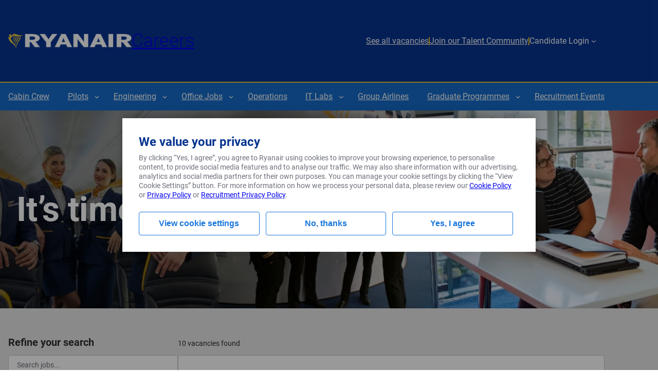

--- FILE ---
content_type: text/html; charset=UTF-8
request_url: https://careers.ryanair.com/jobs/?ryanair-jobs-department=21336
body_size: 273534
content:
<!DOCTYPE html>
<html lang="en-US">
<head>
	<meta charset="UTF-8" />
	<meta name="viewport" content="width=device-width, initial-scale=1" />
<meta name='robots' content='max-image-preview:large' />
	<style>img:is([sizes="auto" i], [sizes^="auto," i]) { contain-intrinsic-size: 3000px 1500px }</style>
	<title>Jobs &#8211; Careers</title>
<link rel='dns-prefetch' href='//careers.ryanair.com' />
<script>
window._wpemojiSettings = {"baseUrl":"https:\/\/s.w.org\/images\/core\/emoji\/16.0.1\/72x72\/","ext":".png","svgUrl":"https:\/\/s.w.org\/images\/core\/emoji\/16.0.1\/svg\/","svgExt":".svg","source":{"concatemoji":"https:\/\/careers.ryanair.com\/wp-includes\/js\/wp-emoji-release.min.js"}};
/*! This file is auto-generated */
!function(s,n){var o,i,e;function c(e){try{var t={supportTests:e,timestamp:(new Date).valueOf()};sessionStorage.setItem(o,JSON.stringify(t))}catch(e){}}function p(e,t,n){e.clearRect(0,0,e.canvas.width,e.canvas.height),e.fillText(t,0,0);var t=new Uint32Array(e.getImageData(0,0,e.canvas.width,e.canvas.height).data),a=(e.clearRect(0,0,e.canvas.width,e.canvas.height),e.fillText(n,0,0),new Uint32Array(e.getImageData(0,0,e.canvas.width,e.canvas.height).data));return t.every(function(e,t){return e===a[t]})}function u(e,t){e.clearRect(0,0,e.canvas.width,e.canvas.height),e.fillText(t,0,0);for(var n=e.getImageData(16,16,1,1),a=0;a<n.data.length;a++)if(0!==n.data[a])return!1;return!0}function f(e,t,n,a){switch(t){case"flag":return n(e,"\ud83c\udff3\ufe0f\u200d\u26a7\ufe0f","\ud83c\udff3\ufe0f\u200b\u26a7\ufe0f")?!1:!n(e,"\ud83c\udde8\ud83c\uddf6","\ud83c\udde8\u200b\ud83c\uddf6")&&!n(e,"\ud83c\udff4\udb40\udc67\udb40\udc62\udb40\udc65\udb40\udc6e\udb40\udc67\udb40\udc7f","\ud83c\udff4\u200b\udb40\udc67\u200b\udb40\udc62\u200b\udb40\udc65\u200b\udb40\udc6e\u200b\udb40\udc67\u200b\udb40\udc7f");case"emoji":return!a(e,"\ud83e\udedf")}return!1}function g(e,t,n,a){var r="undefined"!=typeof WorkerGlobalScope&&self instanceof WorkerGlobalScope?new OffscreenCanvas(300,150):s.createElement("canvas"),o=r.getContext("2d",{willReadFrequently:!0}),i=(o.textBaseline="top",o.font="600 32px Arial",{});return e.forEach(function(e){i[e]=t(o,e,n,a)}),i}function t(e){var t=s.createElement("script");t.src=e,t.defer=!0,s.head.appendChild(t)}"undefined"!=typeof Promise&&(o="wpEmojiSettingsSupports",i=["flag","emoji"],n.supports={everything:!0,everythingExceptFlag:!0},e=new Promise(function(e){s.addEventListener("DOMContentLoaded",e,{once:!0})}),new Promise(function(t){var n=function(){try{var e=JSON.parse(sessionStorage.getItem(o));if("object"==typeof e&&"number"==typeof e.timestamp&&(new Date).valueOf()<e.timestamp+604800&&"object"==typeof e.supportTests)return e.supportTests}catch(e){}return null}();if(!n){if("undefined"!=typeof Worker&&"undefined"!=typeof OffscreenCanvas&&"undefined"!=typeof URL&&URL.createObjectURL&&"undefined"!=typeof Blob)try{var e="postMessage("+g.toString()+"("+[JSON.stringify(i),f.toString(),p.toString(),u.toString()].join(",")+"));",a=new Blob([e],{type:"text/javascript"}),r=new Worker(URL.createObjectURL(a),{name:"wpTestEmojiSupports"});return void(r.onmessage=function(e){c(n=e.data),r.terminate(),t(n)})}catch(e){}c(n=g(i,f,p,u))}t(n)}).then(function(e){for(var t in e)n.supports[t]=e[t],n.supports.everything=n.supports.everything&&n.supports[t],"flag"!==t&&(n.supports.everythingExceptFlag=n.supports.everythingExceptFlag&&n.supports[t]);n.supports.everythingExceptFlag=n.supports.everythingExceptFlag&&!n.supports.flag,n.DOMReady=!1,n.readyCallback=function(){n.DOMReady=!0}}).then(function(){return e}).then(function(){var e;n.supports.everything||(n.readyCallback(),(e=n.source||{}).concatemoji?t(e.concatemoji):e.wpemoji&&e.twemoji&&(t(e.twemoji),t(e.wpemoji)))}))}((window,document),window._wpemojiSettings);
</script>
<style id='wp-block-site-logo-inline-css'>
.wp-block-site-logo{box-sizing:border-box;line-height:0}.wp-block-site-logo a{display:inline-block;line-height:0}.wp-block-site-logo.is-default-size img{height:auto;width:120px}.wp-block-site-logo img{height:auto;max-width:100%}.wp-block-site-logo a,.wp-block-site-logo img{border-radius:inherit}.wp-block-site-logo.aligncenter{margin-left:auto;margin-right:auto;text-align:center}:root :where(.wp-block-site-logo.is-style-rounded){border-radius:9999px}
</style>
<style id='wp-block-image-inline-css'>
.wp-block-image>a,.wp-block-image>figure>a{display:inline-block}.wp-block-image img{box-sizing:border-box;height:auto;max-width:100%;vertical-align:bottom}@media not (prefers-reduced-motion){.wp-block-image img.hide{visibility:hidden}.wp-block-image img.show{animation:show-content-image .4s}}.wp-block-image[style*=border-radius] img,.wp-block-image[style*=border-radius]>a{border-radius:inherit}.wp-block-image.has-custom-border img{box-sizing:border-box}.wp-block-image.aligncenter{text-align:center}.wp-block-image.alignfull>a,.wp-block-image.alignwide>a{width:100%}.wp-block-image.alignfull img,.wp-block-image.alignwide img{height:auto;width:100%}.wp-block-image .aligncenter,.wp-block-image .alignleft,.wp-block-image .alignright,.wp-block-image.aligncenter,.wp-block-image.alignleft,.wp-block-image.alignright{display:table}.wp-block-image .aligncenter>figcaption,.wp-block-image .alignleft>figcaption,.wp-block-image .alignright>figcaption,.wp-block-image.aligncenter>figcaption,.wp-block-image.alignleft>figcaption,.wp-block-image.alignright>figcaption{caption-side:bottom;display:table-caption}.wp-block-image .alignleft{float:left;margin:.5em 1em .5em 0}.wp-block-image .alignright{float:right;margin:.5em 0 .5em 1em}.wp-block-image .aligncenter{margin-left:auto;margin-right:auto}.wp-block-image :where(figcaption){margin-bottom:1em;margin-top:.5em}.wp-block-image.is-style-circle-mask img{border-radius:9999px}@supports ((-webkit-mask-image:none) or (mask-image:none)) or (-webkit-mask-image:none){.wp-block-image.is-style-circle-mask img{border-radius:0;-webkit-mask-image:url('data:image/svg+xml;utf8,<svg viewBox="0 0 100 100" xmlns="http://www.w3.org/2000/svg"><circle cx="50" cy="50" r="50"/></svg>');mask-image:url('data:image/svg+xml;utf8,<svg viewBox="0 0 100 100" xmlns="http://www.w3.org/2000/svg"><circle cx="50" cy="50" r="50"/></svg>');mask-mode:alpha;-webkit-mask-position:center;mask-position:center;-webkit-mask-repeat:no-repeat;mask-repeat:no-repeat;-webkit-mask-size:contain;mask-size:contain}}:root :where(.wp-block-image.is-style-rounded img,.wp-block-image .is-style-rounded img){border-radius:9999px}.wp-block-image figure{margin:0}.wp-lightbox-container{display:flex;flex-direction:column;position:relative}.wp-lightbox-container img{cursor:zoom-in}.wp-lightbox-container img:hover+button{opacity:1}.wp-lightbox-container button{align-items:center;-webkit-backdrop-filter:blur(16px) saturate(180%);backdrop-filter:blur(16px) saturate(180%);background-color:#5a5a5a40;border:none;border-radius:4px;cursor:zoom-in;display:flex;height:20px;justify-content:center;opacity:0;padding:0;position:absolute;right:16px;text-align:center;top:16px;width:20px;z-index:100}@media not (prefers-reduced-motion){.wp-lightbox-container button{transition:opacity .2s ease}}.wp-lightbox-container button:focus-visible{outline:3px auto #5a5a5a40;outline:3px auto -webkit-focus-ring-color;outline-offset:3px}.wp-lightbox-container button:hover{cursor:pointer;opacity:1}.wp-lightbox-container button:focus{opacity:1}.wp-lightbox-container button:focus,.wp-lightbox-container button:hover,.wp-lightbox-container button:not(:hover):not(:active):not(.has-background){background-color:#5a5a5a40;border:none}.wp-lightbox-overlay{box-sizing:border-box;cursor:zoom-out;height:100vh;left:0;overflow:hidden;position:fixed;top:0;visibility:hidden;width:100%;z-index:100000}.wp-lightbox-overlay .close-button{align-items:center;cursor:pointer;display:flex;justify-content:center;min-height:40px;min-width:40px;padding:0;position:absolute;right:calc(env(safe-area-inset-right) + 16px);top:calc(env(safe-area-inset-top) + 16px);z-index:5000000}.wp-lightbox-overlay .close-button:focus,.wp-lightbox-overlay .close-button:hover,.wp-lightbox-overlay .close-button:not(:hover):not(:active):not(.has-background){background:none;border:none}.wp-lightbox-overlay .lightbox-image-container{height:var(--wp--lightbox-container-height);left:50%;overflow:hidden;position:absolute;top:50%;transform:translate(-50%,-50%);transform-origin:top left;width:var(--wp--lightbox-container-width);z-index:9999999999}.wp-lightbox-overlay .wp-block-image{align-items:center;box-sizing:border-box;display:flex;height:100%;justify-content:center;margin:0;position:relative;transform-origin:0 0;width:100%;z-index:3000000}.wp-lightbox-overlay .wp-block-image img{height:var(--wp--lightbox-image-height);min-height:var(--wp--lightbox-image-height);min-width:var(--wp--lightbox-image-width);width:var(--wp--lightbox-image-width)}.wp-lightbox-overlay .wp-block-image figcaption{display:none}.wp-lightbox-overlay button{background:none;border:none}.wp-lightbox-overlay .scrim{background-color:#fff;height:100%;opacity:.9;position:absolute;width:100%;z-index:2000000}.wp-lightbox-overlay.active{visibility:visible}@media not (prefers-reduced-motion){.wp-lightbox-overlay.active{animation:turn-on-visibility .25s both}.wp-lightbox-overlay.active img{animation:turn-on-visibility .35s both}.wp-lightbox-overlay.show-closing-animation:not(.active){animation:turn-off-visibility .35s both}.wp-lightbox-overlay.show-closing-animation:not(.active) img{animation:turn-off-visibility .25s both}.wp-lightbox-overlay.zoom.active{animation:none;opacity:1;visibility:visible}.wp-lightbox-overlay.zoom.active .lightbox-image-container{animation:lightbox-zoom-in .4s}.wp-lightbox-overlay.zoom.active .lightbox-image-container img{animation:none}.wp-lightbox-overlay.zoom.active .scrim{animation:turn-on-visibility .4s forwards}.wp-lightbox-overlay.zoom.show-closing-animation:not(.active){animation:none}.wp-lightbox-overlay.zoom.show-closing-animation:not(.active) .lightbox-image-container{animation:lightbox-zoom-out .4s}.wp-lightbox-overlay.zoom.show-closing-animation:not(.active) .lightbox-image-container img{animation:none}.wp-lightbox-overlay.zoom.show-closing-animation:not(.active) .scrim{animation:turn-off-visibility .4s forwards}}@keyframes show-content-image{0%{visibility:hidden}99%{visibility:hidden}to{visibility:visible}}@keyframes turn-on-visibility{0%{opacity:0}to{opacity:1}}@keyframes turn-off-visibility{0%{opacity:1;visibility:visible}99%{opacity:0;visibility:visible}to{opacity:0;visibility:hidden}}@keyframes lightbox-zoom-in{0%{transform:translate(calc((-100vw + var(--wp--lightbox-scrollbar-width))/2 + var(--wp--lightbox-initial-left-position)),calc(-50vh + var(--wp--lightbox-initial-top-position))) scale(var(--wp--lightbox-scale))}to{transform:translate(-50%,-50%) scale(1)}}@keyframes lightbox-zoom-out{0%{transform:translate(-50%,-50%) scale(1);visibility:visible}99%{visibility:visible}to{transform:translate(calc((-100vw + var(--wp--lightbox-scrollbar-width))/2 + var(--wp--lightbox-initial-left-position)),calc(-50vh + var(--wp--lightbox-initial-top-position))) scale(var(--wp--lightbox-scale));visibility:hidden}}
</style>
<style id='ryanair-modal-button-style-inline-css'>
.wp-block-ryanair-modal-button{-webkit-appearance:none;appearance:none;background:none;border-color:inherit;border-radius:inherit;border-width:0;color:inherit;cursor:pointer}

</style>
<style id='wp-block-group-inline-css'>
.wp-block-group{box-sizing:border-box}:where(.wp-block-group.wp-block-group-is-layout-constrained){position:relative}
.is-style-ryanair-blocks-core-group--left-arrow{position:relative}.is-style-ryanair-blocks-core-group--left-arrow:before{--size:15px;background-color:inherit;border-radius:2px 0 0 0;-webkit-clip-path:polygon(100% 0,0 100%,0 0);clip-path:polygon(100% 0,0 100%,0 0);content:"";height:var(--size);left:0;position:absolute;top:min(50px,50%);transform:translate(-50%,-50%) rotate(-45deg);width:var(--size)}

.is-style-ryanair-blocks-core-group--right-arrow{position:relative}.is-style-ryanair-blocks-core-group--right-arrow:before{--size:15px;background-color:inherit;border-radius:0 2px 0 0;-webkit-clip-path:polygon(100% 0,100% 100%,0 0);clip-path:polygon(100% 0,100% 100%,0 0);content:"";height:var(--size);position:absolute;right:0;top:min(50px,50%);transform:translate(50%,-50%) rotate(45deg);width:var(--size)}

</style>
<style id='wp-block-navigation-link-inline-css'>
.wp-block-navigation .wp-block-navigation-item__label{overflow-wrap:break-word}.wp-block-navigation .wp-block-navigation-item__description{display:none}.link-ui-tools{border-top:1px solid #f0f0f0;padding:8px}.link-ui-block-inserter{padding-top:8px}.link-ui-block-inserter__back{margin-left:8px;text-transform:uppercase}
</style>
<style id='wp-block-spacer-inline-css'>
.wp-block-spacer{clear:both}
</style>
<link rel='stylesheet' id='wp-block-navigation-css' href='https://careers.ryanair.com/wp-includes/blocks/navigation/style.min.css' media='all' />
<style id='wp-block-separator-inline-css'>
@charset "UTF-8";.wp-block-separator{border:none;border-top:2px solid}:root :where(.wp-block-separator.is-style-dots){height:auto;line-height:1;text-align:center}:root :where(.wp-block-separator.is-style-dots):before{color:currentColor;content:"···";font-family:serif;font-size:1.5em;letter-spacing:2em;padding-left:2em}.wp-block-separator.is-style-dots{background:none!important;border:none!important}
</style>
<link rel='stylesheet' id='wp-block-social-links-css' href='https://careers.ryanair.com/wp-includes/blocks/social-links/style.min.css' media='all' />
<style id='ryanair-modal-style-inline-css'>
.wp-block-ryanair-modal{bottom:0;height:100vh;left:0;margin:0!important;min-height:100%;min-width:100%;overflow:auto;position:fixed;right:0;top:0;z-index:149}.wp-block-ryanair-modal.has-style-wp-block-ryanair-modal--hidden:not(.block-editor-block-list__block){display:none}body .is-layout-constrained .wp-block-ryanair-modal+*{margin-top:0}.has-style-width-100-percent,.wp-block-embed.wp-has-aspect-ratio{width:100%}body.frozen{overflow:hidden;position:relative}body.frozen:after{background:#fff;content:"";height:200%;left:0;position:absolute;top:0;width:100%;z-index:148}

</style>
<style id='wp-block-site-title-inline-css'>
.wp-block-site-title{box-sizing:border-box}.wp-block-site-title :where(a){color:inherit;font-family:inherit;font-size:inherit;font-style:inherit;font-weight:inherit;letter-spacing:inherit;line-height:inherit;text-decoration:inherit}
</style>
<style id='wp-block-heading-inline-css'>
h1.has-background,h2.has-background,h3.has-background,h4.has-background,h5.has-background,h6.has-background{padding:1.25em 2.375em}h1.has-text-align-left[style*=writing-mode]:where([style*=vertical-lr]),h1.has-text-align-right[style*=writing-mode]:where([style*=vertical-rl]),h2.has-text-align-left[style*=writing-mode]:where([style*=vertical-lr]),h2.has-text-align-right[style*=writing-mode]:where([style*=vertical-rl]),h3.has-text-align-left[style*=writing-mode]:where([style*=vertical-lr]),h3.has-text-align-right[style*=writing-mode]:where([style*=vertical-rl]),h4.has-text-align-left[style*=writing-mode]:where([style*=vertical-lr]),h4.has-text-align-right[style*=writing-mode]:where([style*=vertical-rl]),h5.has-text-align-left[style*=writing-mode]:where([style*=vertical-lr]),h5.has-text-align-right[style*=writing-mode]:where([style*=vertical-rl]),h6.has-text-align-left[style*=writing-mode]:where([style*=vertical-lr]),h6.has-text-align-right[style*=writing-mode]:where([style*=vertical-rl]){rotate:180deg}
</style>
<link rel='stylesheet' id='wp-block-cover-css' href='https://careers.ryanair.com/wp-includes/blocks/cover/style.min.css' media='all' />
<link rel='stylesheet' id='ryanair-jobs-archive-style-css' href='https://careers.ryanair.com/wp-content/plugins/ryanair-jobs/build/blocks/JobsArchive/style-index.css' media='all' />
<style id='wp-block-paragraph-inline-css'>
.is-small-text{font-size:.875em}.is-regular-text{font-size:1em}.is-large-text{font-size:2.25em}.is-larger-text{font-size:3em}.has-drop-cap:not(:focus):first-letter{float:left;font-size:8.4em;font-style:normal;font-weight:100;line-height:.68;margin:.05em .1em 0 0;text-transform:uppercase}body.rtl .has-drop-cap:not(:focus):first-letter{float:none;margin-left:.1em}p.has-drop-cap.has-background{overflow:hidden}:root :where(p.has-background){padding:1.25em 2.375em}:where(p.has-text-color:not(.has-link-color)) a{color:inherit}p.has-text-align-left[style*="writing-mode:vertical-lr"],p.has-text-align-right[style*="writing-mode:vertical-rl"]{rotate:180deg}
</style>
<style id='wp-emoji-styles-inline-css'>

	img.wp-smiley, img.emoji {
		display: inline !important;
		border: none !important;
		box-shadow: none !important;
		height: 1em !important;
		width: 1em !important;
		margin: 0 0.07em !important;
		vertical-align: -0.1em !important;
		background: none !important;
		padding: 0 !important;
	}
</style>
<style id='wp-block-library-inline-css'>
:root{--wp-admin-theme-color:#007cba;--wp-admin-theme-color--rgb:0,124,186;--wp-admin-theme-color-darker-10:#006ba1;--wp-admin-theme-color-darker-10--rgb:0,107,161;--wp-admin-theme-color-darker-20:#005a87;--wp-admin-theme-color-darker-20--rgb:0,90,135;--wp-admin-border-width-focus:2px;--wp-block-synced-color:#7a00df;--wp-block-synced-color--rgb:122,0,223;--wp-bound-block-color:var(--wp-block-synced-color)}@media (min-resolution:192dpi){:root{--wp-admin-border-width-focus:1.5px}}.wp-element-button{cursor:pointer}:root{--wp--preset--font-size--normal:16px;--wp--preset--font-size--huge:42px}:root .has-very-light-gray-background-color{background-color:#eee}:root .has-very-dark-gray-background-color{background-color:#313131}:root .has-very-light-gray-color{color:#eee}:root .has-very-dark-gray-color{color:#313131}:root .has-vivid-green-cyan-to-vivid-cyan-blue-gradient-background{background:linear-gradient(135deg,#00d084,#0693e3)}:root .has-purple-crush-gradient-background{background:linear-gradient(135deg,#34e2e4,#4721fb 50%,#ab1dfe)}:root .has-hazy-dawn-gradient-background{background:linear-gradient(135deg,#faaca8,#dad0ec)}:root .has-subdued-olive-gradient-background{background:linear-gradient(135deg,#fafae1,#67a671)}:root .has-atomic-cream-gradient-background{background:linear-gradient(135deg,#fdd79a,#004a59)}:root .has-nightshade-gradient-background{background:linear-gradient(135deg,#330968,#31cdcf)}:root .has-midnight-gradient-background{background:linear-gradient(135deg,#020381,#2874fc)}.has-regular-font-size{font-size:1em}.has-larger-font-size{font-size:2.625em}.has-normal-font-size{font-size:var(--wp--preset--font-size--normal)}.has-huge-font-size{font-size:var(--wp--preset--font-size--huge)}.has-text-align-center{text-align:center}.has-text-align-left{text-align:left}.has-text-align-right{text-align:right}#end-resizable-editor-section{display:none}.aligncenter{clear:both}.items-justified-left{justify-content:flex-start}.items-justified-center{justify-content:center}.items-justified-right{justify-content:flex-end}.items-justified-space-between{justify-content:space-between}.screen-reader-text{border:0;clip-path:inset(50%);height:1px;margin:-1px;overflow:hidden;padding:0;position:absolute;width:1px;word-wrap:normal!important}.screen-reader-text:focus{background-color:#ddd;clip-path:none;color:#444;display:block;font-size:1em;height:auto;left:5px;line-height:normal;padding:15px 23px 14px;text-decoration:none;top:5px;width:auto;z-index:100000}html :where(.has-border-color){border-style:solid}html :where([style*=border-top-color]){border-top-style:solid}html :where([style*=border-right-color]){border-right-style:solid}html :where([style*=border-bottom-color]){border-bottom-style:solid}html :where([style*=border-left-color]){border-left-style:solid}html :where([style*=border-width]){border-style:solid}html :where([style*=border-top-width]){border-top-style:solid}html :where([style*=border-right-width]){border-right-style:solid}html :where([style*=border-bottom-width]){border-bottom-style:solid}html :where([style*=border-left-width]){border-left-style:solid}html :where(img[class*=wp-image-]){height:auto;max-width:100%}:where(figure){margin:0 0 1em}html :where(.is-position-sticky){--wp-admin--admin-bar--position-offset:var(--wp-admin--admin-bar--height,0px)}@media screen and (max-width:600px){html :where(.is-position-sticky){--wp-admin--admin-bar--position-offset:0px}}
</style>
<style id='global-styles-inline-css'>
:root{--wp--preset--aspect-ratio--square: 1;--wp--preset--aspect-ratio--4-3: 4/3;--wp--preset--aspect-ratio--3-4: 3/4;--wp--preset--aspect-ratio--3-2: 3/2;--wp--preset--aspect-ratio--2-3: 2/3;--wp--preset--aspect-ratio--16-9: 16/9;--wp--preset--aspect-ratio--9-16: 9/16;--wp--preset--color--black: #000000;--wp--preset--color--cyan-bluish-gray: #abb8c3;--wp--preset--color--white: #ffffff;--wp--preset--color--pale-pink: #f78da7;--wp--preset--color--vivid-red: #cf2e2e;--wp--preset--color--luminous-vivid-orange: #ff6900;--wp--preset--color--luminous-vivid-amber: #fcb900;--wp--preset--color--light-green-cyan: #7bdcb5;--wp--preset--color--vivid-green-cyan: #00d084;--wp--preset--color--pale-cyan-blue: #8ed1fc;--wp--preset--color--vivid-cyan-blue: #0693e3;--wp--preset--color--vivid-purple: #9b51e0;--wp--preset--color--primary-blue: #073590;--wp--preset--color--primary-yellow: #F1C933;--wp--preset--color--functional-warning-orange: #FFF5E4;--wp--preset--color--functional-info-blue: #E2F4FF;--wp--preset--color--neutrals-very-dark-grey: #2E2E2E;--wp--preset--color--neutrals-standard-grey: #6C7079;--wp--preset--color--neutrals-light-grey: #C3C7CC;--wp--preset--color--neutrals-light-base: #FFFFFF;--wp--preset--color--neutrals-background-grey: #F4F4F4;--wp--preset--color--secondary-light-blue: #166BC8;--wp--preset--gradient--vivid-cyan-blue-to-vivid-purple: linear-gradient(135deg,rgba(6,147,227,1) 0%,rgb(155,81,224) 100%);--wp--preset--gradient--light-green-cyan-to-vivid-green-cyan: linear-gradient(135deg,rgb(122,220,180) 0%,rgb(0,208,130) 100%);--wp--preset--gradient--luminous-vivid-amber-to-luminous-vivid-orange: linear-gradient(135deg,rgba(252,185,0,1) 0%,rgba(255,105,0,1) 100%);--wp--preset--gradient--luminous-vivid-orange-to-vivid-red: linear-gradient(135deg,rgba(255,105,0,1) 0%,rgb(207,46,46) 100%);--wp--preset--gradient--very-light-gray-to-cyan-bluish-gray: linear-gradient(135deg,rgb(238,238,238) 0%,rgb(169,184,195) 100%);--wp--preset--gradient--cool-to-warm-spectrum: linear-gradient(135deg,rgb(74,234,220) 0%,rgb(151,120,209) 20%,rgb(207,42,186) 40%,rgb(238,44,130) 60%,rgb(251,105,98) 80%,rgb(254,248,76) 100%);--wp--preset--gradient--blush-light-purple: linear-gradient(135deg,rgb(255,206,236) 0%,rgb(152,150,240) 100%);--wp--preset--gradient--blush-bordeaux: linear-gradient(135deg,rgb(254,205,165) 0%,rgb(254,45,45) 50%,rgb(107,0,62) 100%);--wp--preset--gradient--luminous-dusk: linear-gradient(135deg,rgb(255,203,112) 0%,rgb(199,81,192) 50%,rgb(65,88,208) 100%);--wp--preset--gradient--pale-ocean: linear-gradient(135deg,rgb(255,245,203) 0%,rgb(182,227,212) 50%,rgb(51,167,181) 100%);--wp--preset--gradient--electric-grass: linear-gradient(135deg,rgb(202,248,128) 0%,rgb(113,206,126) 100%);--wp--preset--gradient--midnight: linear-gradient(135deg,rgb(2,3,129) 0%,rgb(40,116,252) 100%);--wp--preset--gradient--ryanair-blue-gradient: linear-gradient( 90deg, var( --primary-blue, #073590 ), var( --medium-blue, #0d49c0 ) );--wp--preset--gradient--light-blue-gradient: linear-gradient(90deg, #0D4AC0 0%, #1976DB 100%);--wp--preset--gradient--yellow-gradient: linear-gradient(90deg, #ECB707 0%, #F1C933 100%);--wp--preset--gradient--hero-gradient-light: linear-gradient(90deg, #93A4C0 0%, #A5B1C6 0.01%, rgba(145, 163, 196, 0.49) 42.65%, rgba(165, 177, 198, 0) 55%), linear-gradient(90deg, rgba(147, 164, 192, 0.2) 0%, rgba(165, 177, 198, 0.2) 0.01%, rgba(145, 163, 196, 0.098) 42.65%, rgba(165, 177, 198, 0) 55%);--wp--preset--gradient--hero-gradient-dark: linear-gradient(90deg, rgba(0, 0, 0, 0.7) 0%, rgba(0, 0, 0, 0.483) 0.01%, rgba(0, 0, 0, 0.343) 49.89%, rgba(0, 0, 0, 0) 76.94%);--wp--preset--font-size--small: 12px;--wp--preset--font-size--medium: 20px;--wp--preset--font-size--large: 36px;--wp--preset--font-size--x-large: 42px;--wp--preset--font-size--hero-title: clamp(42px, 2.255rem + ((1vw - 3.2px) * 3.562), 66px);--wp--preset--font-size--huge: 56px;--wp--preset--font-size--medium-huge: 28px;--wp--preset--font-size--medium-large: 24px;--wp--preset--font-size--normal-large: 18px;--wp--preset--font-size--normal: 16px;--wp--preset--font-size--text: 14px;--wp--preset--font-size--accent: 10px;--wp--preset--font-family--roboto: Roboto, Franklin Gothic Medium, Oxygen-Sans,Ubuntu,Cantarell, "Helvetica Neue", Tahoma, sans-serif;--wp--preset--font-family--system-font: -apple-system,BlinkMacSystemFont,"Segoe UI",Roboto,Oxygen-Sans,Ubuntu,Cantarell,"Helvetica Neue",sans-serif;--wp--preset--spacing--20: 0.44rem;--wp--preset--spacing--30: 0.67rem;--wp--preset--spacing--40: 1rem;--wp--preset--spacing--50: 1.5rem;--wp--preset--spacing--60: 2.25rem;--wp--preset--spacing--70: 3.38rem;--wp--preset--spacing--80: 5.06rem;--wp--preset--shadow--natural: 6px 6px 9px rgba(0, 0, 0, 0.2);--wp--preset--shadow--deep: 12px 12px 50px rgba(0, 0, 0, 0.4);--wp--preset--shadow--sharp: 6px 6px 0px rgba(0, 0, 0, 0.2);--wp--preset--shadow--outlined: 6px 6px 0px -3px rgba(255, 255, 255, 1), 6px 6px rgba(0, 0, 0, 1);--wp--preset--shadow--crisp: 6px 6px 0px rgba(0, 0, 0, 1);}:root { --wp--style--global--content-size: 768px;--wp--style--global--wide-size: 1160px; }:where(body) { margin: 0; }.wp-site-blocks { padding-top: var(--wp--style--root--padding-top); padding-bottom: var(--wp--style--root--padding-bottom); }.has-global-padding { padding-right: var(--wp--style--root--padding-right); padding-left: var(--wp--style--root--padding-left); }.has-global-padding > .alignfull { margin-right: calc(var(--wp--style--root--padding-right) * -1); margin-left: calc(var(--wp--style--root--padding-left) * -1); }.has-global-padding :where(:not(.alignfull.is-layout-flow) > .has-global-padding:not(.wp-block-block, .alignfull)) { padding-right: 0; padding-left: 0; }.has-global-padding :where(:not(.alignfull.is-layout-flow) > .has-global-padding:not(.wp-block-block, .alignfull)) > .alignfull { margin-left: 0; margin-right: 0; }.wp-site-blocks > .alignleft { float: left; margin-right: 2em; }.wp-site-blocks > .alignright { float: right; margin-left: 2em; }.wp-site-blocks > .aligncenter { justify-content: center; margin-left: auto; margin-right: auto; }:where(.wp-site-blocks) > * { margin-block-start: 65px; margin-block-end: 0; }:where(.wp-site-blocks) > :first-child { margin-block-start: 0; }:where(.wp-site-blocks) > :last-child { margin-block-end: 0; }:root { --wp--style--block-gap: 65px; }:root :where(.is-layout-flow) > :first-child{margin-block-start: 0;}:root :where(.is-layout-flow) > :last-child{margin-block-end: 0;}:root :where(.is-layout-flow) > *{margin-block-start: 65px;margin-block-end: 0;}:root :where(.is-layout-constrained) > :first-child{margin-block-start: 0;}:root :where(.is-layout-constrained) > :last-child{margin-block-end: 0;}:root :where(.is-layout-constrained) > *{margin-block-start: 65px;margin-block-end: 0;}:root :where(.is-layout-flex){gap: 65px;}:root :where(.is-layout-grid){gap: 65px;}.is-layout-flow > .alignleft{float: left;margin-inline-start: 0;margin-inline-end: 2em;}.is-layout-flow > .alignright{float: right;margin-inline-start: 2em;margin-inline-end: 0;}.is-layout-flow > .aligncenter{margin-left: auto !important;margin-right: auto !important;}.is-layout-constrained > .alignleft{float: left;margin-inline-start: 0;margin-inline-end: 2em;}.is-layout-constrained > .alignright{float: right;margin-inline-start: 2em;margin-inline-end: 0;}.is-layout-constrained > .aligncenter{margin-left: auto !important;margin-right: auto !important;}.is-layout-constrained > :where(:not(.alignleft):not(.alignright):not(.alignfull)){max-width: var(--wp--style--global--content-size);margin-left: auto !important;margin-right: auto !important;}.is-layout-constrained > .alignwide{max-width: var(--wp--style--global--wide-size);}body .is-layout-flex{display: flex;}.is-layout-flex{flex-wrap: wrap;align-items: center;}.is-layout-flex > :is(*, div){margin: 0;}body .is-layout-grid{display: grid;}.is-layout-grid > :is(*, div){margin: 0;}body{background-color: #ffffff;color: #2e2e2e;font-family: var(--wp--preset--font-family--roboto);font-size: var(--wp--preset--font-size--normal);font-style: inherit;font-weight: 400;letter-spacing: inherit;line-height: 1.25;margin-top: 0px;margin-right: 0px;margin-bottom: 0px;margin-left: 0px;--wp--style--root--padding-top: 0px;--wp--style--root--padding-right: 16px;--wp--style--root--padding-bottom: 0px;--wp--style--root--padding-left: 16px;text-decoration: inherit;text-transform: inherit;}a:where(:not(.wp-element-button)){color: var( --wp--preset--color--button-blue );text-decoration: none;}:root :where(a:where(:not(.wp-element-button)):hover){color: var( --wp--preset--color--bright-navy-blue );}h1{color: #073590;font-size: 66px;font-weight: 700;line-height: 0.9;}h2{font-size: 52px;font-weight: 700;line-height: 1.08;}h3{font-size: 28px;font-weight: 700;line-height: 1.29;}h4{font-size: 20px;font-weight: 700;line-height: 1.2;}:root :where(.wp-element-button, .wp-block-button__link){background-color: #32373c;border-width: 0;color: #fff;font-family: inherit;font-size: inherit;line-height: inherit;padding: calc(0.667em + 2px) calc(1.333em + 2px);text-decoration: none;}.has-black-color{color: var(--wp--preset--color--black) !important;}.has-cyan-bluish-gray-color{color: var(--wp--preset--color--cyan-bluish-gray) !important;}.has-white-color{color: var(--wp--preset--color--white) !important;}.has-pale-pink-color{color: var(--wp--preset--color--pale-pink) !important;}.has-vivid-red-color{color: var(--wp--preset--color--vivid-red) !important;}.has-luminous-vivid-orange-color{color: var(--wp--preset--color--luminous-vivid-orange) !important;}.has-luminous-vivid-amber-color{color: var(--wp--preset--color--luminous-vivid-amber) !important;}.has-light-green-cyan-color{color: var(--wp--preset--color--light-green-cyan) !important;}.has-vivid-green-cyan-color{color: var(--wp--preset--color--vivid-green-cyan) !important;}.has-pale-cyan-blue-color{color: var(--wp--preset--color--pale-cyan-blue) !important;}.has-vivid-cyan-blue-color{color: var(--wp--preset--color--vivid-cyan-blue) !important;}.has-vivid-purple-color{color: var(--wp--preset--color--vivid-purple) !important;}.has-primary-blue-color{color: var(--wp--preset--color--primary-blue) !important;}.has-primary-yellow-color{color: var(--wp--preset--color--primary-yellow) !important;}.has-functional-warning-orange-color{color: var(--wp--preset--color--functional-warning-orange) !important;}.has-functional-info-blue-color{color: var(--wp--preset--color--functional-info-blue) !important;}.has-neutrals-very-dark-grey-color{color: var(--wp--preset--color--neutrals-very-dark-grey) !important;}.has-neutrals-standard-grey-color{color: var(--wp--preset--color--neutrals-standard-grey) !important;}.has-neutrals-light-grey-color{color: var(--wp--preset--color--neutrals-light-grey) !important;}.has-neutrals-light-base-color{color: var(--wp--preset--color--neutrals-light-base) !important;}.has-neutrals-background-grey-color{color: var(--wp--preset--color--neutrals-background-grey) !important;}.has-secondary-light-blue-color{color: var(--wp--preset--color--secondary-light-blue) !important;}.has-black-background-color{background-color: var(--wp--preset--color--black) !important;}.has-cyan-bluish-gray-background-color{background-color: var(--wp--preset--color--cyan-bluish-gray) !important;}.has-white-background-color{background-color: var(--wp--preset--color--white) !important;}.has-pale-pink-background-color{background-color: var(--wp--preset--color--pale-pink) !important;}.has-vivid-red-background-color{background-color: var(--wp--preset--color--vivid-red) !important;}.has-luminous-vivid-orange-background-color{background-color: var(--wp--preset--color--luminous-vivid-orange) !important;}.has-luminous-vivid-amber-background-color{background-color: var(--wp--preset--color--luminous-vivid-amber) !important;}.has-light-green-cyan-background-color{background-color: var(--wp--preset--color--light-green-cyan) !important;}.has-vivid-green-cyan-background-color{background-color: var(--wp--preset--color--vivid-green-cyan) !important;}.has-pale-cyan-blue-background-color{background-color: var(--wp--preset--color--pale-cyan-blue) !important;}.has-vivid-cyan-blue-background-color{background-color: var(--wp--preset--color--vivid-cyan-blue) !important;}.has-vivid-purple-background-color{background-color: var(--wp--preset--color--vivid-purple) !important;}.has-primary-blue-background-color{background-color: var(--wp--preset--color--primary-blue) !important;}.has-primary-yellow-background-color{background-color: var(--wp--preset--color--primary-yellow) !important;}.has-functional-warning-orange-background-color{background-color: var(--wp--preset--color--functional-warning-orange) !important;}.has-functional-info-blue-background-color{background-color: var(--wp--preset--color--functional-info-blue) !important;}.has-neutrals-very-dark-grey-background-color{background-color: var(--wp--preset--color--neutrals-very-dark-grey) !important;}.has-neutrals-standard-grey-background-color{background-color: var(--wp--preset--color--neutrals-standard-grey) !important;}.has-neutrals-light-grey-background-color{background-color: var(--wp--preset--color--neutrals-light-grey) !important;}.has-neutrals-light-base-background-color{background-color: var(--wp--preset--color--neutrals-light-base) !important;}.has-neutrals-background-grey-background-color{background-color: var(--wp--preset--color--neutrals-background-grey) !important;}.has-secondary-light-blue-background-color{background-color: var(--wp--preset--color--secondary-light-blue) !important;}.has-black-border-color{border-color: var(--wp--preset--color--black) !important;}.has-cyan-bluish-gray-border-color{border-color: var(--wp--preset--color--cyan-bluish-gray) !important;}.has-white-border-color{border-color: var(--wp--preset--color--white) !important;}.has-pale-pink-border-color{border-color: var(--wp--preset--color--pale-pink) !important;}.has-vivid-red-border-color{border-color: var(--wp--preset--color--vivid-red) !important;}.has-luminous-vivid-orange-border-color{border-color: var(--wp--preset--color--luminous-vivid-orange) !important;}.has-luminous-vivid-amber-border-color{border-color: var(--wp--preset--color--luminous-vivid-amber) !important;}.has-light-green-cyan-border-color{border-color: var(--wp--preset--color--light-green-cyan) !important;}.has-vivid-green-cyan-border-color{border-color: var(--wp--preset--color--vivid-green-cyan) !important;}.has-pale-cyan-blue-border-color{border-color: var(--wp--preset--color--pale-cyan-blue) !important;}.has-vivid-cyan-blue-border-color{border-color: var(--wp--preset--color--vivid-cyan-blue) !important;}.has-vivid-purple-border-color{border-color: var(--wp--preset--color--vivid-purple) !important;}.has-primary-blue-border-color{border-color: var(--wp--preset--color--primary-blue) !important;}.has-primary-yellow-border-color{border-color: var(--wp--preset--color--primary-yellow) !important;}.has-functional-warning-orange-border-color{border-color: var(--wp--preset--color--functional-warning-orange) !important;}.has-functional-info-blue-border-color{border-color: var(--wp--preset--color--functional-info-blue) !important;}.has-neutrals-very-dark-grey-border-color{border-color: var(--wp--preset--color--neutrals-very-dark-grey) !important;}.has-neutrals-standard-grey-border-color{border-color: var(--wp--preset--color--neutrals-standard-grey) !important;}.has-neutrals-light-grey-border-color{border-color: var(--wp--preset--color--neutrals-light-grey) !important;}.has-neutrals-light-base-border-color{border-color: var(--wp--preset--color--neutrals-light-base) !important;}.has-neutrals-background-grey-border-color{border-color: var(--wp--preset--color--neutrals-background-grey) !important;}.has-secondary-light-blue-border-color{border-color: var(--wp--preset--color--secondary-light-blue) !important;}.has-vivid-cyan-blue-to-vivid-purple-gradient-background{background: var(--wp--preset--gradient--vivid-cyan-blue-to-vivid-purple) !important;}.has-light-green-cyan-to-vivid-green-cyan-gradient-background{background: var(--wp--preset--gradient--light-green-cyan-to-vivid-green-cyan) !important;}.has-luminous-vivid-amber-to-luminous-vivid-orange-gradient-background{background: var(--wp--preset--gradient--luminous-vivid-amber-to-luminous-vivid-orange) !important;}.has-luminous-vivid-orange-to-vivid-red-gradient-background{background: var(--wp--preset--gradient--luminous-vivid-orange-to-vivid-red) !important;}.has-very-light-gray-to-cyan-bluish-gray-gradient-background{background: var(--wp--preset--gradient--very-light-gray-to-cyan-bluish-gray) !important;}.has-cool-to-warm-spectrum-gradient-background{background: var(--wp--preset--gradient--cool-to-warm-spectrum) !important;}.has-blush-light-purple-gradient-background{background: var(--wp--preset--gradient--blush-light-purple) !important;}.has-blush-bordeaux-gradient-background{background: var(--wp--preset--gradient--blush-bordeaux) !important;}.has-luminous-dusk-gradient-background{background: var(--wp--preset--gradient--luminous-dusk) !important;}.has-pale-ocean-gradient-background{background: var(--wp--preset--gradient--pale-ocean) !important;}.has-electric-grass-gradient-background{background: var(--wp--preset--gradient--electric-grass) !important;}.has-midnight-gradient-background{background: var(--wp--preset--gradient--midnight) !important;}.has-ryanair-blue-gradient-gradient-background{background: var(--wp--preset--gradient--ryanair-blue-gradient) !important;}.has-light-blue-gradient-gradient-background{background: var(--wp--preset--gradient--light-blue-gradient) !important;}.has-yellow-gradient-gradient-background{background: var(--wp--preset--gradient--yellow-gradient) !important;}.has-hero-gradient-light-gradient-background{background: var(--wp--preset--gradient--hero-gradient-light) !important;}.has-hero-gradient-dark-gradient-background{background: var(--wp--preset--gradient--hero-gradient-dark) !important;}.has-small-font-size{font-size: var(--wp--preset--font-size--small) !important;}.has-medium-font-size{font-size: var(--wp--preset--font-size--medium) !important;}.has-large-font-size{font-size: var(--wp--preset--font-size--large) !important;}.has-x-large-font-size{font-size: var(--wp--preset--font-size--x-large) !important;}.has-hero-title-font-size{font-size: var(--wp--preset--font-size--hero-title) !important;}.has-huge-font-size{font-size: var(--wp--preset--font-size--huge) !important;}.has-medium-huge-font-size{font-size: var(--wp--preset--font-size--medium-huge) !important;}.has-medium-large-font-size{font-size: var(--wp--preset--font-size--medium-large) !important;}.has-normal-large-font-size{font-size: var(--wp--preset--font-size--normal-large) !important;}.has-normal-font-size{font-size: var(--wp--preset--font-size--normal) !important;}.has-text-font-size{font-size: var(--wp--preset--font-size--text) !important;}.has-accent-font-size{font-size: var(--wp--preset--font-size--accent) !important;}.has-roboto-font-family{font-family: var(--wp--preset--font-family--roboto) !important;}.has-system-font-font-family{font-family: var(--wp--preset--font-family--system-font) !important;}.margin-top-0 {
	margin-top: 0;
}

.wp-block-ryanair-carousel-pagination > li > button {
	min-width: 12px;
	min-height: 12px;
}

.wp-block-ryanair-jobs-pilotjobs-job-frame iframe {
		min-height: 80vh;
}.wp-block-ryanair-job-meta-html > ul i {
   font-weight: 500;
}

.wp-block-embed.is-type-video.is-provider-vimeo {
    border-radius: 6px;
    overflow: clip;
}

//remove in v1.4.1
.d-block {
  display: block !important;
}

@media (min-width: 768px) {
  .d-md-none {
    display: none !important;
  }
}

.d-none {
  display: none !important;
}

@media (min-width: 768px) {
  .d-md-block {
margin-top: 0;
    display: block !important;
  }
}

mark {
    background-color: transparent;
}
:root :where(.wp-block-group-is-layout-flow) > :first-child{margin-block-start: 0;}:root :where(.wp-block-group-is-layout-flow) > :last-child{margin-block-end: 0;}:root :where(.wp-block-group-is-layout-flow) > *{margin-block-start: 16px;margin-block-end: 0;}:root :where(.wp-block-group-is-layout-constrained) > :first-child{margin-block-start: 0;}:root :where(.wp-block-group-is-layout-constrained) > :last-child{margin-block-end: 0;}:root :where(.wp-block-group-is-layout-constrained) > *{margin-block-start: 16px;margin-block-end: 0;}:root :where(.wp-block-group-is-layout-flex){gap: 16px;}:root :where(.wp-block-group-is-layout-grid){gap: 16px;}
</style>
<style id='core-block-supports-inline-css'>
.wp-container-content-c42f3963{flex-basis:24px;}.wp-container-ryanair-modal-button-is-layout-edc3bc78{flex-wrap:nowrap;}.wp-container-core-group-is-layout-f9448636{flex-wrap:nowrap;gap:0;justify-content:space-between;}.wp-container-content-1abe4828{flex-basis:2px;}.wp-container-core-navigation-is-layout-9aabaf74{flex-wrap:nowrap;gap:0px;flex-direction:column;align-items:stretch;}.wp-container-core-group-is-layout-055afcbb > *{margin-block-start:0;margin-block-end:0;}.wp-container-core-group-is-layout-055afcbb > * + *{margin-block-start:0;margin-block-end:0;}.wp-container-content-9cfa9a5a{flex-grow:1;}.wp-container-core-social-links-is-layout-c6167542{gap:24px 24px;justify-content:flex-start;}.wp-container-core-group-is-layout-a77db08e > *{margin-block-start:0;margin-block-end:0;}.wp-container-core-group-is-layout-a77db08e > * + *{margin-block-start:0;margin-block-end:0;}.wp-container-core-group-is-layout-8e0171f9{flex-wrap:nowrap;gap:0px;flex-direction:column;align-items:stretch;}.wp-container-content-edb64fce{flex-basis:100vw;}.wp-container-core-group-is-layout-1c03520e{gap:0;flex-direction:column;align-items:stretch;justify-content:flex-start;}.wp-container-ryanair-modal-is-layout-232744d4{flex-wrap:nowrap;justify-content:flex-start;align-items:stretch;}.wp-elements-bdefdbafa1802cb68e2a6784fb9c0f59 a:where(:not(.wp-element-button)){color:var(--wp--preset--color--white);}.wp-container-core-group-is-layout-6c531013{flex-wrap:nowrap;}.wp-elements-2df787339b5cc7c32782c3913cc888bc a:where(:not(.wp-element-button)){color:var(--wp--preset--color--white);}.wp-container-core-navigation-is-layout-15652be6{flex-wrap:nowrap;gap:20px;justify-content:flex-end;}.wp-container-core-group-is-layout-84f7cab9{justify-content:space-between;align-items:center;}.wp-container-core-navigation-is-layout-f46da09b{gap:0;justify-content:space-between;}.wp-container-core-group-is-layout-fe9cc265{flex-direction:column;align-items:flex-start;}.wp-container-core-navigation-is-layout-d1975355{gap:16px;justify-content:flex-start;}.wp-container-core-group-is-layout-56a17a74{flex-wrap:nowrap;justify-content:flex-start;align-items:center;}.wp-container-core-group-is-layout-03a637ee{gap:32px;justify-content:space-between;}.wp-duotone-ffffff-ffffff-1.wp-block-image img, .wp-duotone-ffffff-ffffff-1.wp-block-image .components-placeholder{filter:url(#wp-duotone-ffffff-ffffff-1);}.wp-duotone-ffffff-ffffff-2.wp-block-image img, .wp-duotone-ffffff-ffffff-2.wp-block-image .components-placeholder{filter:url(#wp-duotone-ffffff-ffffff-2);}.wp-duotone-unset-3.wp-block-cover > .wp-block-cover__image-background, .wp-duotone-unset-3.wp-block-cover > .wp-block-cover__video-background{filter:unset;}
</style>
<style id='wp-block-template-skip-link-inline-css'>

		.skip-link.screen-reader-text {
			border: 0;
			clip-path: inset(50%);
			height: 1px;
			margin: -1px;
			overflow: hidden;
			padding: 0;
			position: absolute !important;
			width: 1px;
			word-wrap: normal !important;
		}

		.skip-link.screen-reader-text:focus {
			background-color: #eee;
			clip-path: none;
			color: #444;
			display: block;
			font-size: 1em;
			height: auto;
			left: 5px;
			line-height: normal;
			padding: 15px 23px 14px;
			text-decoration: none;
			top: 5px;
			width: auto;
			z-index: 100000;
		}
</style>
<link rel='stylesheet' id='ryanair-blocks-core-cover-styles-css' href='https://careers.ryanair.com/wp-content/plugins/ryanair-blocks-core-cover/build/styles.css?ver=facf2a027c802fab5fb7' media='all' />
<link rel='stylesheet' id='ryanair-blocks-core-extensions-white-space-css' href='https://careers.ryanair.com/wp-content/plugins/ryanair-blocks-core-extensions/build/white-space-register.css?ver=b39222396253ec4f6894' media='all' />
<link rel='stylesheet' id='ryanair-blocks-core-extensions-hide-on-viewport-css' href='https://careers.ryanair.com/wp-content/plugins/ryanair-blocks-core-extensions/build/hide-on-viewport-register.css?ver=d7f1584da05f5565d0c2' media='all' />
<link rel='stylesheet' id='ryanair-blocks-core-extensions-inline-class-names-css' href='https://careers.ryanair.com/wp-content/plugins/ryanair-blocks-core-extensions/build/inline-class-names.css?ver=67f53bcd8f2fdbe16599' media='all' />
<link rel='stylesheet' id='ryanair-blocks-core-navigation-css' href='https://careers.ryanair.com/wp-content/plugins/ryanair-blocks-core-navigation/build/index.css?ver=0d484ced2146eafaf559' media='all' />
<link rel='stylesheet' id='ryr-careers-chatbot-css' href='https://careers.ryanair.com/wp-content/plugins/ryanair-careers-chatbot/dist/amply-bot.css?ver=1.0.2' media='all' />
<link rel='stylesheet' id='ryanair-theme-air-design-css' href='https://careers.ryanair.com/wp-content/themes/ryanair-block-theme-careers/build/index.css?ver=50b84812b758f3286039' media='all' />
<script src="https://careers.ryanair.com/wp-content/plugins/ryanair-blocks-modal/build/ModalButton/view.js?ver=05ebb3f7260468581885" id="ryanair-modal-button-view-script-js" defer data-wp-strategy="defer"></script>
<script src="https://careers.ryanair.com/wp-content/plugins/ryanair-blocks-modal/build/Modal/view.js?ver=7ea48326c1e520c01db8" id="ryanair-modal-view-script-js" defer data-wp-strategy="defer"></script>
<link rel="https://api.w.org/" href="https://careers.ryanair.com/wp-json/" />		<meta property='og:title' content="Jobs"/>
				<meta property='og:image' content="https://careers.ryanair.com/wp-content/uploads/2023/05/its-time-to-go-places-hero.webp"/>
				<meta property='og:description' content="We Are Ryanair! and we are GROWING! With over 25,000 aviation professionals from over 70 countries and we are not stopping there! As we will create thousands of new jobs as we grow to 300m guests by 2034. Life at Ryanair Hard work and determination are key but you have to have a little fun."/>
				<meta property='og:url' content="https://careers.ryanair.com/jobs"/>
		<script type="importmap" id="wp-importmap">
{"imports":{"@wordpress\/interactivity":"https:\/\/careers.ryanair.com\/wp-includes\/js\/dist\/script-modules\/interactivity\/index.min.js?ver=55aebb6e0a16726baffb"}}
</script>
<script type="module" src="https://careers.ryanair.com/wp-includes/js/dist/script-modules/block-library/navigation/view.min.js?ver=61572d447d60c0aa5240" id="@wordpress/block-library/navigation/view-js-module"></script>
<script type="module" src="https://careers.ryanair.com/wp-content/plugins/ryanair-jobs/build/blocks/JobsArchive/view.js?ver=5a55eb46e2399c601cc3" id="ryanair-jobs-archive-view-script-module-js-module"></script>
<link rel="modulepreload" href="https://careers.ryanair.com/wp-includes/js/dist/script-modules/interactivity/index.min.js?ver=55aebb6e0a16726baffb" id="@wordpress/interactivity-js-modulepreload"><style class='wp-fonts-local'>
@font-face{font-family:Roboto;font-style:normal;font-weight:100;font-display:fallback;src:url('https://careers.ryanair.com/wp-content/themes/ryanair-block-theme-careers/assets/fonts/Roboto-Thin.ttf') format('truetype');font-stretch:normal;}
@font-face{font-family:Roboto;font-style:normal;font-weight:300;font-display:fallback;src:url('https://careers.ryanair.com/wp-content/themes/ryanair-block-theme-careers/assets/fonts/Roboto-Light.ttf') format('truetype');font-stretch:normal;}
@font-face{font-family:Roboto;font-style:normal;font-weight:400;font-display:fallback;src:url('https://careers.ryanair.com/wp-content/themes/ryanair-block-theme-careers/assets/fonts/Roboto-Regular.ttf') format('truetype');font-stretch:normal;}
@font-face{font-family:Roboto;font-style:normal;font-weight:500;font-display:fallback;src:url('https://careers.ryanair.com/wp-content/themes/ryanair-block-theme-careers/assets/fonts/Roboto-Medium.ttf') format('truetype');font-stretch:normal;}
@font-face{font-family:Roboto;font-style:normal;font-weight:700;font-display:fallback;src:url('https://careers.ryanair.com/wp-content/themes/ryanair-block-theme-careers/assets/fonts/Roboto-Bold.ttf') format('truetype');font-stretch:normal;}
@font-face{font-family:Roboto;font-style:normal;font-weight:900;font-display:fallback;src:url('https://careers.ryanair.com/wp-content/themes/ryanair-block-theme-careers/assets/fonts/Roboto-Black.ttf') format('truetype');font-stretch:normal;}
@font-face{font-family:Roboto;font-style:italic;font-weight:100;font-display:fallback;src:url('https://careers.ryanair.com/wp-content/themes/ryanair-block-theme-careers/assets/fonts/Roboto-ThinItalic.ttf') format('truetype');font-stretch:normal;}
@font-face{font-family:Roboto;font-style:italic;font-weight:300;font-display:fallback;src:url('https://careers.ryanair.com/wp-content/themes/ryanair-block-theme-careers/assets/fonts/Roboto-LightItalic.ttf') format('truetype');font-stretch:normal;}
@font-face{font-family:Roboto;font-style:italic;font-weight:400;font-display:fallback;src:url('https://careers.ryanair.com/wp-content/themes/ryanair-block-theme-careers/assets/fonts/Roboto-RegularItalic.ttf') format('truetype');font-stretch:normal;}
@font-face{font-family:Roboto;font-style:italic;font-weight:500;font-display:fallback;src:url('https://careers.ryanair.com/wp-content/themes/ryanair-block-theme-careers/assets/fonts/Roboto-MediumItalic.ttf') format('truetype');font-stretch:normal;}
@font-face{font-family:Roboto;font-style:italic;font-weight:700;font-display:fallback;src:url('https://careers.ryanair.com/wp-content/themes/ryanair-block-theme-careers/assets/fonts/Roboto-BoldItalic.ttf') format('truetype');font-stretch:normal;}
@font-face{font-family:Roboto;font-style:italic;font-weight:900;font-display:fallback;src:url('https://careers.ryanair.com/wp-content/themes/ryanair-block-theme-careers/assets/fonts/Roboto-BlackItalic.ttf') format('truetype');font-stretch:normal;}
</style>
<link rel="icon" href="https://careers.ryanair.com/wp-content/uploads/2023/06/harph.webp" sizes="32x32" />
<link rel="icon" href="https://careers.ryanair.com/wp-content/uploads/2023/06/harph.webp" sizes="192x192" />
<link rel="apple-touch-icon" href="https://careers.ryanair.com/wp-content/uploads/2023/06/harph.webp" />
<meta name="msapplication-TileImage" content="https://careers.ryanair.com/wp-content/uploads/2023/06/harph.webp" />
</head>

<body class="archive post-type-archive post-type-archive-ryanair-jobs-job wp-custom-logo wp-embed-responsive wp-theme-ryanair-block-theme-careers">

<div class="wp-site-blocks"><header class="wp-block-template-part">
<div class="wp-block-ryanair-modal wp-block-ryanair-modal--target--mobile-menu has-style-wp-block-ryanair-modal--hidden ryr-theme-careers-nav has-neutrals-light-base-background-color has-background is-content-justification-left is-nowrap is-layout-flex wp-container-ryanair-modal-is-layout-232744d4 wp-block-modal-is-layout-flex">
<div class="wp-block-group wp-block-ryanair-modal-content ryanair-theme-careers-flex-wrap-no-wrap ryr-theme-careers-nav__wrapper has-neutrals-light-base-background-color has-background wp-container-content-edb64fce is-vertical is-content-justification-stretch is-layout-flex wp-container-core-group-is-layout-1c03520e wp-block-group-is-layout-flex">
<div class="wp-block-group has-ryanair-blue-gradient-gradient-background has-background is-content-justification-space-between is-nowrap is-layout-flex wp-container-core-group-is-layout-f9448636 wp-block-group-is-layout-flex" style="padding-top:16px;padding-right:16px;padding-bottom:16px;padding-left:16px"><div style="padding-right:0px;padding-left:0px;padding-top:0px;padding-bottom:0px;" class="wp-block-site-logo"><a href="https://careers.ryanair.com/" class="custom-logo-link" rel="home"><img loading="lazy" width="171" height="20" src="https://careers.ryanair.com/wp-content/uploads/2023/05/ryanair-logo.webp" class="custom-logo" alt="Careers" decoding="async" srcset="https://careers.ryanair.com/wp-content/uploads/2023/05/ryanair-logo.webp 715w, https://careers.ryanair.com/wp-content/uploads/2023/05/ryanair-logo-300x35.webp 300w" sizes="auto, (max-width: 171px) 100vw, 171px" /></a></div>


<button class="wp-block-ryanair-modal-button wp-block-ryanair-modal-button--target--mobile-menu is-layout-flex wp-container-ryanair-modal-button-is-layout-edc3bc78 wp-block-modal-button-is-layout-flex">
<figure class="wp-block-image size-large is-resized has-ryanair-blocks-core-extensions-flex-shrink--0 wp-container-content-c42f3963 wp-duotone-ffffff-ffffff-1"><img decoding="async" src="https://careers.ryanair.com/wp-content/uploads/2025/10/menu-close.svg" alt="" style="width:24px;height:auto"/></figure>
</button>
</div>



<div class="wp-block-group ryr-theme-careers-nav__menu-container wp-container-content-9cfa9a5a is-vertical is-content-justification-stretch is-nowrap is-layout-flex wp-container-core-group-is-layout-8e0171f9 wp-block-group-is-layout-flex">
<div class="wp-block-group is-layout-flow wp-container-core-group-is-layout-055afcbb wp-block-group-is-layout-flow" style="margin-top:0px;margin-bottom:0px">
<div class="wp-block-group is-layout-flow wp-block-group-is-layout-flow" style="padding-top:24px;padding-right:24px;padding-bottom:24px;padding-left:24px"><nav class="is-vertical no-wrap wp-block-navigation is-content-justification-stretch is-nowrap is-layout-flex wp-container-core-navigation-is-layout-9aabaf74 wp-block-navigation-is-layout-flex" aria-label="Top Bar menu"><ul class="wp-block-navigation__container  is-vertical no-wrap wp-block-navigation"><li class=" wp-block-navigation-item current-menu-item wp-block-navigation-link"><a class="wp-block-navigation-item__content"  href="https://careers.ryanair.com/jobs/" aria-current="page"><span class="wp-block-navigation-item__label">See all vacancies</span></a></li></ul>
<div style="height:0px;width:0px" aria-hidden="true" class="wp-block-spacer has-yellow-gradient-gradient-background wp-container-content-1abe4828"></div>
<ul class="wp-block-navigation__container  is-vertical no-wrap wp-block-navigation"><li class=" wp-block-navigation-item wp-block-navigation-link"><a class="wp-block-navigation-item__content"  href="https://jobs.ryanair.com/lp/Talent%20Pool%20Form/7a2f968a7c36fbd8/?locale=en_GB&#038;previewLink=true&#038;overrideEmployeeLogin=false&#038;referrerSave=false"><span class="wp-block-navigation-item__label">Join our Talent Community</span></a></li></ul>
<div style="height:0px;width:0px" aria-hidden="true" class="wp-block-spacer has-yellow-gradient-gradient-background wp-container-content-1abe4828"></div>
<ul class="wp-block-navigation__container  is-vertical no-wrap wp-block-navigation"><li data-wp-context="{ &quot;submenuOpenedBy&quot;: { &quot;click&quot;: false, &quot;hover&quot;: false, &quot;focus&quot;: false }, &quot;type&quot;: &quot;submenu&quot;, &quot;modal&quot;: null }" data-wp-interactive="core/navigation" data-wp-on--focusout="actions.handleMenuFocusout" data-wp-on--keydown="actions.handleMenuKeydown" data-wp-watch="callbacks.initMenu" tabindex="-1" class="wp-block-navigation-item has-child open-on-click wp-block-navigation-submenu"><button data-wp-bind--aria-expanded="state.isMenuOpen" data-wp-on-async--click="actions.toggleMenuOnClick" aria-label="Candidate Login submenu" class="wp-block-navigation-item__content wp-block-navigation-submenu__toggle" ><span class="wp-block-navigation-item__label">Candidate Login</span></button><span class="wp-block-navigation__submenu-icon"><svg xmlns="http://www.w3.org/2000/svg" width="12" height="12" viewBox="0 0 12 12" fill="none" aria-hidden="true" focusable="false"><path d="M1.50002 4L6.00002 8L10.5 4" stroke-width="1.5"></path></svg></span><ul data-wp-on-async--focus="actions.openMenuOnFocus" class="wp-block-navigation__submenu-container has-text-color has-primary-blue-color has-background has-neutrals-light-base-background-color wp-block-navigation-submenu"><li class=" wp-block-navigation-item wp-block-navigation-link"><a class="wp-block-navigation-item__content"  href="https://career2.successfactors.eu/career?career_company=ryanairdac&#038;lang=en_GB&#038;company=ryanairdac&#038;site=&#038;loginFlowRequired=true" target="_blank"  ><span class="wp-block-navigation-item__label">Candidate Login</span></a></li><li class=" wp-block-navigation-item wp-block-navigation-link"><a class="wp-block-navigation-item__content"  href="https://careers.ryanair.com/pilots/jobs/"><span class="wp-block-navigation-item__label">Pilot Candidate Login</span></a></li></ul></li></ul></nav></div>



<hr class="wp-block-separator has-text-color has-neutrals-light-grey-color has-alpha-channel-opacity has-neutrals-light-grey-background-color has-background is-style-wide"/>
</div>



<div class="wp-block-group wp-container-content-9cfa9a5a is-layout-flow wp-block-group-is-layout-flow" style="margin-top:0px;margin-bottom:0px;padding-top:24px;padding-right:24px;padding-bottom:24px;padding-left:24px"><nav class="is-vertical no-wrap wp-block-navigation is-content-justification-stretch is-nowrap is-layout-flex wp-container-core-navigation-is-layout-9aabaf74 wp-block-navigation-is-layout-flex" aria-label="Main Menu"><ul class="wp-block-navigation__container  is-vertical no-wrap wp-block-navigation"><li class=" wp-block-navigation-item wp-block-navigation-link"><a class="wp-block-navigation-item__content"  href="https://careers.ryanair.com/cabin-crew/"><span class="wp-block-navigation-item__label">Cabin Crew</span></a></li><li data-wp-context="{ &quot;submenuOpenedBy&quot;: { &quot;click&quot;: false, &quot;hover&quot;: false, &quot;focus&quot;: false }, &quot;type&quot;: &quot;submenu&quot;, &quot;modal&quot;: null }" data-wp-interactive="core/navigation" data-wp-on--focusout="actions.handleMenuFocusout" data-wp-on--keydown="actions.handleMenuKeydown" data-wp-watch="callbacks.initMenu" tabindex="-1" class="wp-block-navigation-item has-child open-on-click ryanair-blocks-core-navigation-submenu ryanair-blocks-core-navigation-submenu--standard wp-block-navigation-submenu"><button data-wp-bind--aria-expanded="state.isMenuOpen" data-wp-on-async--click="actions.toggleMenuOnClick" aria-label="Pilots submenu" class="wp-block-navigation-item__content wp-block-navigation-submenu__toggle" ><span class="wp-block-navigation-item__label">Pilots</span></button><span class="wp-block-navigation__submenu-icon"><svg xmlns="http://www.w3.org/2000/svg" width="12" height="12" viewBox="0 0 12 12" fill="none" aria-hidden="true" focusable="false"><path d="M1.50002 4L6.00002 8L10.5 4" stroke-width="1.5"></path></svg></span><ul data-wp-on-async--focus="actions.openMenuOnFocus" class="wp-block-navigation__submenu-container has-text-color has-primary-blue-color has-background has-neutrals-light-base-background-color ryanair-blocks-core-navigation-submenu ryanair-blocks-core-navigation-submenu--standard wp-block-navigation-submenu"><li class=" wp-block-navigation-item has-ryanair-blocks-core-extensions-hide-on-viewport--desktop wp-block-navigation-link"><a class="wp-block-navigation-item__content"  href="https://careers.ryanair.com/pilots"><span class="wp-block-navigation-item__label">Pilots</span></a></li><li class=" wp-block-navigation-item wp-block-navigation-link"><a class="wp-block-navigation-item__content"  href="https://careers.ryanair.com/pilots/become-a-pilot"><span class="wp-block-navigation-item__label">Become a Pilot</span></a></li><li class=" wp-block-navigation-item wp-block-navigation-link"><a class="wp-block-navigation-item__content"  href="https://careers.ryanair.com/pilots/cadets/"><span class="wp-block-navigation-item__label">Cadets</span></a></li><li class=" wp-block-navigation-item wp-block-navigation-link"><a class="wp-block-navigation-item__content"  href="https://careers.ryanair.com/pilots/direct-entry-pilots/"><span class="wp-block-navigation-item__label">Direct Entry Pilots</span></a></li><li class=" wp-block-navigation-item wp-block-navigation-link"><a class="wp-block-navigation-item__content"  href="https://careers.ryanair.com/pilots/meet-captain-drew/"><span class="wp-block-navigation-item__label">Meet Captain Drew</span></a></li><li class=" wp-block-navigation-item wp-block-navigation-link"><a class="wp-block-navigation-item__content"  href="/pilots/jobs/"><span class="wp-block-navigation-item__label">Pilot Jobs</span></a></li></ul></li><li data-wp-context="{ &quot;submenuOpenedBy&quot;: { &quot;click&quot;: false, &quot;hover&quot;: false, &quot;focus&quot;: false }, &quot;type&quot;: &quot;submenu&quot;, &quot;modal&quot;: null }" data-wp-interactive="core/navigation" data-wp-on--focusout="actions.handleMenuFocusout" data-wp-on--keydown="actions.handleMenuKeydown" data-wp-watch="callbacks.initMenu" tabindex="-1" class="wp-block-navigation-item has-child open-on-click ryanair-blocks-core-navigation-submenu ryanair-blocks-core-navigation-submenu--standard wp-block-navigation-submenu"><button data-wp-bind--aria-expanded="state.isMenuOpen" data-wp-on-async--click="actions.toggleMenuOnClick" aria-label="Engineering submenu" class="wp-block-navigation-item__content wp-block-navigation-submenu__toggle" ><span class="wp-block-navigation-item__label">Engineering</span></button><span class="wp-block-navigation__submenu-icon"><svg xmlns="http://www.w3.org/2000/svg" width="12" height="12" viewBox="0 0 12 12" fill="none" aria-hidden="true" focusable="false"><path d="M1.50002 4L6.00002 8L10.5 4" stroke-width="1.5"></path></svg></span><ul data-wp-on-async--focus="actions.openMenuOnFocus" class="wp-block-navigation__submenu-container has-text-color has-primary-blue-color has-background has-neutrals-light-base-background-color ryanair-blocks-core-navigation-submenu ryanair-blocks-core-navigation-submenu--standard wp-block-navigation-submenu"><li class=" wp-block-navigation-item has-ryanair-blocks-core-extensions-hide-on-viewport--desktop wp-block-navigation-link"><a class="wp-block-navigation-item__content"  href="https://careers.ryanair.com/engineering/"><span class="wp-block-navigation-item__label">Engineering</span></a></li><li class=" wp-block-navigation-item wp-block-navigation-link"><a class="wp-block-navigation-item__content"  href="https://careers.ryanair.com/engineering/engineering-training/"><span class="wp-block-navigation-item__label">Become an Engineer</span></a></li><li class=" wp-block-navigation-item wp-block-navigation-link"><a class="wp-block-navigation-item__content"  href="https://careers.ryanair.com/engineering/line-maintenance/"><span class="wp-block-navigation-item__label">Line Maintenance</span></a></li><li class=" wp-block-navigation-item wp-block-navigation-link"><a class="wp-block-navigation-item__content"  href="https://careers.ryanair.com/engineering/heavy-maintenance/"><span class="wp-block-navigation-item__label">Heavy Maintenance</span></a></li><li class=" wp-block-navigation-item ryanair-blocks-core-navigation-submenu ryanair-blocks-core-navigation-submenu--standard wp-block-navigation-link"><a class="wp-block-navigation-item__content"  href="https://careers.ryanair.com/engineering/sim-engineering/"><span class="wp-block-navigation-item__label">SIM Engineering</span></a></li><li class=" wp-block-navigation-item ryanair-blocks-core-navigation-submenu ryanair-blocks-core-navigation-submenu--standard wp-block-navigation-link"><a class="wp-block-navigation-item__content"  href="https://careers.ryanair.com/engineering/office-jobs"><span class="wp-block-navigation-item__label">Office Jobs</span></a></li></ul></li><li data-wp-context="{ &quot;submenuOpenedBy&quot;: { &quot;click&quot;: false, &quot;hover&quot;: false, &quot;focus&quot;: false }, &quot;type&quot;: &quot;submenu&quot;, &quot;modal&quot;: null }" data-wp-interactive="core/navigation" data-wp-on--focusout="actions.handleMenuFocusout" data-wp-on--keydown="actions.handleMenuKeydown" data-wp-watch="callbacks.initMenu" tabindex="-1" class="wp-block-navigation-item has-child open-on-click ryanair-blocks-core-navigation-submenu ryanair-blocks-core-navigation-submenu--standard wp-block-navigation-submenu"><button data-wp-bind--aria-expanded="state.isMenuOpen" data-wp-on-async--click="actions.toggleMenuOnClick" aria-label="Office Jobs submenu" class="wp-block-navigation-item__content wp-block-navigation-submenu__toggle" ><span class="wp-block-navigation-item__label">Office Jobs</span></button><span class="wp-block-navigation__submenu-icon"><svg xmlns="http://www.w3.org/2000/svg" width="12" height="12" viewBox="0 0 12 12" fill="none" aria-hidden="true" focusable="false"><path d="M1.50002 4L6.00002 8L10.5 4" stroke-width="1.5"></path></svg></span><ul data-wp-on-async--focus="actions.openMenuOnFocus" class="wp-block-navigation__submenu-container has-text-color has-primary-blue-color has-background has-neutrals-light-base-background-color ryanair-blocks-core-navigation-submenu ryanair-blocks-core-navigation-submenu--standard wp-block-navigation-submenu"><li class=" wp-block-navigation-item has-ryanair-blocks-core-extensions-hide-on-viewport--desktop wp-block-navigation-link"><a class="wp-block-navigation-item__content"  href="https://careers.ryanair.com/office-jobs/"><span class="wp-block-navigation-item__label">Office Jobs</span></a></li><li class=" wp-block-navigation-item wp-block-navigation-link"><a class="wp-block-navigation-item__content"  href="https://careers.ryanair.com/office-jobs/hr/"><span class="wp-block-navigation-item__label">HR</span></a></li><li class=" wp-block-navigation-item wp-block-navigation-link"><a class="wp-block-navigation-item__content"  href="https://careers.ryanair.com/office-jobs/customer-service/"><span class="wp-block-navigation-item__label">Customer Service</span></a></li><li class=" wp-block-navigation-item wp-block-navigation-link"><a class="wp-block-navigation-item__content"  href="https://careers.ryanair.com/office-jobs/legal/"><span class="wp-block-navigation-item__label">Legal</span></a></li><li class=" wp-block-navigation-item wp-block-navigation-link"><a class="wp-block-navigation-item__content"  href="https://careers.ryanair.com/office-jobs/sales-marketing/"><span class="wp-block-navigation-item__label">Sales &#038; Marketing</span></a></li><li class=" wp-block-navigation-item wp-block-navigation-link"><a class="wp-block-navigation-item__content"  href="https://careers.ryanair.com/office-jobs/commercial/"><span class="wp-block-navigation-item__label">Commercial</span></a></li><li class=" wp-block-navigation-item wp-block-navigation-link"><a class="wp-block-navigation-item__content"  href="https://careers.ryanair.com/office-jobs/finance/"><span class="wp-block-navigation-item__label">Finance</span></a></li></ul></li><li class=" wp-block-navigation-item wp-block-navigation-link"><a class="wp-block-navigation-item__content"  href="https://careers.ryanair.com/operations/"><span class="wp-block-navigation-item__label">Operations</span></a></li><li data-wp-context="{ &quot;submenuOpenedBy&quot;: { &quot;click&quot;: false, &quot;hover&quot;: false, &quot;focus&quot;: false }, &quot;type&quot;: &quot;submenu&quot;, &quot;modal&quot;: null }" data-wp-interactive="core/navigation" data-wp-on--focusout="actions.handleMenuFocusout" data-wp-on--keydown="actions.handleMenuKeydown" data-wp-watch="callbacks.initMenu" tabindex="-1" class="wp-block-navigation-item has-child open-on-click ryanair-blocks-core-navigation-submenu ryanair-blocks-core-navigation-submenu--standard wp-block-navigation-submenu"><button data-wp-bind--aria-expanded="state.isMenuOpen" data-wp-on-async--click="actions.toggleMenuOnClick" aria-label="IT Labs submenu" class="wp-block-navigation-item__content wp-block-navigation-submenu__toggle" ><span class="wp-block-navigation-item__label">IT Labs</span></button><span class="wp-block-navigation__submenu-icon"><svg xmlns="http://www.w3.org/2000/svg" width="12" height="12" viewBox="0 0 12 12" fill="none" aria-hidden="true" focusable="false"><path d="M1.50002 4L6.00002 8L10.5 4" stroke-width="1.5"></path></svg></span><ul data-wp-on-async--focus="actions.openMenuOnFocus" class="wp-block-navigation__submenu-container has-text-color has-primary-blue-color has-background has-neutrals-light-base-background-color ryanair-blocks-core-navigation-submenu ryanair-blocks-core-navigation-submenu--standard wp-block-navigation-submenu"><li class=" wp-block-navigation-item has-ryanair-blocks-core-extensions-hide-on-viewport--desktop wp-block-navigation-link"><a class="wp-block-navigation-item__content"  href="https://careers.ryanair.com/it-labs/"><span class="wp-block-navigation-item__label">IT Labs</span></a></li><li class=" wp-block-navigation-item wp-block-navigation-link"><a class="wp-block-navigation-item__content"  href="https://careers.ryanair.com/it-travel-labs/ryanair-labs-portugal/"><span class="wp-block-navigation-item__label">Ryanair Labs Portugal</span></a></li><li class=" wp-block-navigation-item wp-block-navigation-link"><a class="wp-block-navigation-item__content"  href="https://careers.ryanair.com/it-travel-labs/ryanair-labs-wroclaw/"><span class="wp-block-navigation-item__label">Ryanair Labs Wrocław</span></a></li><li class=" wp-block-navigation-item wp-block-navigation-link"><a class="wp-block-navigation-item__content"  href="https://careers.ryanair.com/it-travel-labs/ryanair-labs-madrid/"><span class="wp-block-navigation-item__label">Ryanair Labs Madrid</span></a></li><li class=" wp-block-navigation-item wp-block-navigation-link"><a class="wp-block-navigation-item__content"  href="https://careers.ryanair.com/it-travel-labs/ryanair-labs-dublin/"><span class="wp-block-navigation-item__label">Ryanair Labs Dublin</span></a></li></ul></li><li class=" wp-block-navigation-item wp-block-navigation-link"><a class="wp-block-navigation-item__content"  href="https://careers.ryanair.com/group-airlines/"><span class="wp-block-navigation-item__label">Group Airlines</span></a></li><li data-wp-context="{ &quot;submenuOpenedBy&quot;: { &quot;click&quot;: false, &quot;hover&quot;: false, &quot;focus&quot;: false }, &quot;type&quot;: &quot;submenu&quot;, &quot;modal&quot;: null }" data-wp-interactive="core/navigation" data-wp-on--focusout="actions.handleMenuFocusout" data-wp-on--keydown="actions.handleMenuKeydown" data-wp-watch="callbacks.initMenu" tabindex="-1" class="wp-block-navigation-item has-child open-on-click ryanair-blocks-core-navigation-submenu ryanair-blocks-core-navigation-submenu--standard wp-block-navigation-submenu"><button data-wp-bind--aria-expanded="state.isMenuOpen" data-wp-on-async--click="actions.toggleMenuOnClick" aria-label="Graduate Programmes submenu" class="wp-block-navigation-item__content wp-block-navigation-submenu__toggle" ><span class="wp-block-navigation-item__label">Graduate Programmes</span></button><span class="wp-block-navigation__submenu-icon"><svg xmlns="http://www.w3.org/2000/svg" width="12" height="12" viewBox="0 0 12 12" fill="none" aria-hidden="true" focusable="false"><path d="M1.50002 4L6.00002 8L10.5 4" stroke-width="1.5"></path></svg></span><ul data-wp-on-async--focus="actions.openMenuOnFocus" class="wp-block-navigation__submenu-container has-text-color has-primary-blue-color has-background has-neutrals-light-base-background-color ryanair-blocks-core-navigation-submenu ryanair-blocks-core-navigation-submenu--standard wp-block-navigation-submenu"><li class=" wp-block-navigation-item has-ryanair-blocks-core-extensions-hide-on-viewport--desktop wp-block-navigation-link"><a class="wp-block-navigation-item__content"  href="https://careers.ryanair.com/graduate-programmes/"><span class="wp-block-navigation-item__label">Graduate Programmes</span></a></li><li class=" wp-block-navigation-item wp-block-navigation-link"><a class="wp-block-navigation-item__content"  href="https://careers.ryanair.com/graduate-programmes/corporate/"><span class="wp-block-navigation-item__label">Corporate</span></a></li><li class=" wp-block-navigation-item wp-block-navigation-link"><a class="wp-block-navigation-item__content"  href="https://careers.ryanair.com/graduate-programmes/operations/"><span class="wp-block-navigation-item__label">Operations</span></a></li><li class=" wp-block-navigation-item wp-block-navigation-link"><a class="wp-block-navigation-item__content"  href="https://careers.ryanair.com/graduate-programmes/it-labs/"><span class="wp-block-navigation-item__label">IT Labs</span></a></li></ul></li><li class=" wp-block-navigation-item wp-block-navigation-link"><a class="wp-block-navigation-item__content"  href="https://careers.ryanair.com/recruitment-events/"><span class="wp-block-navigation-item__label">Recruitment Events</span></a></li></ul></nav></div>



<div class="wp-block-group is-layout-flow wp-container-core-group-is-layout-a77db08e wp-block-group-is-layout-flow">
<hr class="wp-block-separator has-text-color has-neutrals-light-grey-color has-alpha-channel-opacity has-neutrals-light-grey-background-color has-background is-style-wide"/>



<ul class="wp-block-social-links has-small-icon-size has-icon-color is-style-logos-only is-content-justification-left is-layout-flex wp-container-core-social-links-is-layout-c6167542 wp-block-social-links-is-layout-flex" style="padding-top:24px;padding-right:24px;padding-bottom:24px;padding-left:24px"><li style="color: #2E2E2E; " class="wp-social-link wp-social-link-facebook has-neutrals-very-dark-grey-color wp-block-social-link"><a href="https://www.facebook.com/ryanair" class="wp-block-social-link-anchor"><svg width="24" height="24" viewBox="0 0 24 24" version="1.1" xmlns="http://www.w3.org/2000/svg" aria-hidden="true" focusable="false"><path d="M12 2C6.5 2 2 6.5 2 12c0 5 3.7 9.1 8.4 9.9v-7H7.9V12h2.5V9.8c0-2.5 1.5-3.9 3.8-3.9 1.1 0 2.2.2 2.2.2v2.5h-1.3c-1.2 0-1.6.8-1.6 1.6V12h2.8l-.4 2.9h-2.3v7C18.3 21.1 22 17 22 12c0-5.5-4.5-10-10-10z"></path></svg><span class="wp-block-social-link-label screen-reader-text">Facebook</span></a></li>

<li style="color: #2E2E2E; " class="wp-social-link wp-social-link-instagram has-neutrals-very-dark-grey-color wp-block-social-link"><a href="https://instagram.com/ryanair" class="wp-block-social-link-anchor"><svg width="24" height="24" viewBox="0 0 24 24" version="1.1" xmlns="http://www.w3.org/2000/svg" aria-hidden="true" focusable="false"><path d="M12,4.622c2.403,0,2.688,0.009,3.637,0.052c0.877,0.04,1.354,0.187,1.671,0.31c0.42,0.163,0.72,0.358,1.035,0.673 c0.315,0.315,0.51,0.615,0.673,1.035c0.123,0.317,0.27,0.794,0.31,1.671c0.043,0.949,0.052,1.234,0.052,3.637 s-0.009,2.688-0.052,3.637c-0.04,0.877-0.187,1.354-0.31,1.671c-0.163,0.42-0.358,0.72-0.673,1.035 c-0.315,0.315-0.615,0.51-1.035,0.673c-0.317,0.123-0.794,0.27-1.671,0.31c-0.949,0.043-1.233,0.052-3.637,0.052 s-2.688-0.009-3.637-0.052c-0.877-0.04-1.354-0.187-1.671-0.31c-0.42-0.163-0.72-0.358-1.035-0.673 c-0.315-0.315-0.51-0.615-0.673-1.035c-0.123-0.317-0.27-0.794-0.31-1.671C4.631,14.688,4.622,14.403,4.622,12 s0.009-2.688,0.052-3.637c0.04-0.877,0.187-1.354,0.31-1.671c0.163-0.42,0.358-0.72,0.673-1.035 c0.315-0.315,0.615-0.51,1.035-0.673c0.317-0.123,0.794-0.27,1.671-0.31C9.312,4.631,9.597,4.622,12,4.622 M12,3 C9.556,3,9.249,3.01,8.289,3.054C7.331,3.098,6.677,3.25,6.105,3.472C5.513,3.702,5.011,4.01,4.511,4.511 c-0.5,0.5-0.808,1.002-1.038,1.594C3.25,6.677,3.098,7.331,3.054,8.289C3.01,9.249,3,9.556,3,12c0,2.444,0.01,2.751,0.054,3.711 c0.044,0.958,0.196,1.612,0.418,2.185c0.23,0.592,0.538,1.094,1.038,1.594c0.5,0.5,1.002,0.808,1.594,1.038 c0.572,0.222,1.227,0.375,2.185,0.418C9.249,20.99,9.556,21,12,21s2.751-0.01,3.711-0.054c0.958-0.044,1.612-0.196,2.185-0.418 c0.592-0.23,1.094-0.538,1.594-1.038c0.5-0.5,0.808-1.002,1.038-1.594c0.222-0.572,0.375-1.227,0.418-2.185 C20.99,14.751,21,14.444,21,12s-0.01-2.751-0.054-3.711c-0.044-0.958-0.196-1.612-0.418-2.185c-0.23-0.592-0.538-1.094-1.038-1.594 c-0.5-0.5-1.002-0.808-1.594-1.038c-0.572-0.222-1.227-0.375-2.185-0.418C14.751,3.01,14.444,3,12,3L12,3z M12,7.378 c-2.552,0-4.622,2.069-4.622,4.622S9.448,16.622,12,16.622s4.622-2.069,4.622-4.622S14.552,7.378,12,7.378z M12,15 c-1.657,0-3-1.343-3-3s1.343-3,3-3s3,1.343,3,3S13.657,15,12,15z M16.804,6.116c-0.596,0-1.08,0.484-1.08,1.08 s0.484,1.08,1.08,1.08c0.596,0,1.08-0.484,1.08-1.08S17.401,6.116,16.804,6.116z"></path></svg><span class="wp-block-social-link-label screen-reader-text">Instagram</span></a></li>

<li style="color: #2E2E2E; " class="wp-social-link wp-social-link-linkedin has-neutrals-very-dark-grey-color wp-block-social-link"><a href="https://www.linkedin.com/company/ryanair" class="wp-block-social-link-anchor"><svg width="24" height="24" viewBox="0 0 24 24" version="1.1" xmlns="http://www.w3.org/2000/svg" aria-hidden="true" focusable="false"><path d="M19.7,3H4.3C3.582,3,3,3.582,3,4.3v15.4C3,20.418,3.582,21,4.3,21h15.4c0.718,0,1.3-0.582,1.3-1.3V4.3 C21,3.582,20.418,3,19.7,3z M8.339,18.338H5.667v-8.59h2.672V18.338z M7.004,8.574c-0.857,0-1.549-0.694-1.549-1.548 c0-0.855,0.691-1.548,1.549-1.548c0.854,0,1.547,0.694,1.547,1.548C8.551,7.881,7.858,8.574,7.004,8.574z M18.339,18.338h-2.669 v-4.177c0-0.996-0.017-2.278-1.387-2.278c-1.389,0-1.601,1.086-1.601,2.206v4.249h-2.667v-8.59h2.559v1.174h0.037 c0.356-0.675,1.227-1.387,2.526-1.387c2.703,0,3.203,1.779,3.203,4.092V18.338z"></path></svg><span class="wp-block-social-link-label screen-reader-text">LinkedIn</span></a></li>

<li style="color: #2E2E2E; " class="wp-social-link wp-social-link-youtube has-neutrals-very-dark-grey-color wp-block-social-link"><a href="https://www.youtube.com/user/RyanairNews" class="wp-block-social-link-anchor"><svg width="24" height="24" viewBox="0 0 24 24" version="1.1" xmlns="http://www.w3.org/2000/svg" aria-hidden="true" focusable="false"><path d="M21.8,8.001c0,0-0.195-1.378-0.795-1.985c-0.76-0.797-1.613-0.801-2.004-0.847c-2.799-0.202-6.997-0.202-6.997-0.202 h-0.009c0,0-4.198,0-6.997,0.202C4.608,5.216,3.756,5.22,2.995,6.016C2.395,6.623,2.2,8.001,2.2,8.001S2,9.62,2,11.238v1.517 c0,1.618,0.2,3.237,0.2,3.237s0.195,1.378,0.795,1.985c0.761,0.797,1.76,0.771,2.205,0.855c1.6,0.153,6.8,0.201,6.8,0.201 s4.203-0.006,7.001-0.209c0.391-0.047,1.243-0.051,2.004-0.847c0.6-0.607,0.795-1.985,0.795-1.985s0.2-1.618,0.2-3.237v-1.517 C22,9.62,21.8,8.001,21.8,8.001z M9.935,14.594l-0.001-5.62l5.404,2.82L9.935,14.594z"></path></svg><span class="wp-block-social-link-label screen-reader-text">YouTube</span></a></li></ul>
</div>
</div>
</div>
</div>



<div class="wp-block-group has-white-color has-primary-blue-background-color has-text-color has-background has-global-padding is-layout-constrained wp-block-group-is-layout-constrained" style="padding-top:21px;padding-bottom:21px">
<div class="wp-block-group alignwide is-content-justification-space-between is-layout-flex wp-container-core-group-is-layout-84f7cab9 wp-block-group-is-layout-flex">
<div class="wp-block-group is-nowrap is-layout-flex wp-container-core-group-is-layout-6c531013 wp-block-group-is-layout-flex">
<div class="wp-block-group has-ryanair-blocks-core-extensions-hide-on-viewport--mobile is-nowrap is-layout-flex wp-container-core-group-is-layout-6c531013 wp-block-group-is-layout-flex"><div class="wp-block-site-logo"><a href="https://careers.ryanair.com/" class="custom-logo-link" rel="home"><img loading="lazy" width="240" height="28" src="https://careers.ryanair.com/wp-content/uploads/2023/05/ryanair-logo.webp" class="custom-logo" alt="Careers" decoding="async" srcset="https://careers.ryanair.com/wp-content/uploads/2023/05/ryanair-logo.webp 715w, https://careers.ryanair.com/wp-content/uploads/2023/05/ryanair-logo-300x35.webp 300w" sizes="auto, (max-width: 240px) 100vw, 240px" /></a></div>

<p style="font-style:normal;font-weight:300;" class="has-link-color wp-elements-bdefdbafa1802cb68e2a6784fb9c0f59 wp-block-site-title has-large-font-size"><a href="https://careers.ryanair.com" target="_self" rel="home">Careers</a></p></div>



<div class="wp-block-group has-ryanair-blocks-core-extensions-hide-on-viewport--tablet has-ryanair-blocks-core-extensions-hide-on-viewport--desktop is-nowrap is-layout-flex wp-container-core-group-is-layout-6c531013 wp-block-group-is-layout-flex"><div class="wp-block-site-logo"><a href="https://careers.ryanair.com/" class="custom-logo-link" rel="home"><img loading="lazy" width="171" height="20" src="https://careers.ryanair.com/wp-content/uploads/2023/05/ryanair-logo.webp" class="custom-logo" alt="Careers" decoding="async" srcset="https://careers.ryanair.com/wp-content/uploads/2023/05/ryanair-logo.webp 715w, https://careers.ryanair.com/wp-content/uploads/2023/05/ryanair-logo-300x35.webp 300w" sizes="auto, (max-width: 171px) 100vw, 171px" /></a></div>

<p style="font-style:normal;font-weight:300;line-height:1;" class="has-link-color wp-elements-2df787339b5cc7c32782c3913cc888bc wp-block-site-title has-normal-large-font-size"><a href="https://careers.ryanair.com" target="_self" rel="home">Careers</a></p></div>
</div>



<div class="wp-block-group alignwide has-ryanair-blocks-core-extensions-hide-on-viewport--tablet has-ryanair-blocks-core-extensions-hide-on-viewport--desktop has-global-padding is-layout-constrained wp-block-group-is-layout-constrained">
<button class="wp-block-ryanair-modal-button wp-block-ryanair-modal-button--target--mobile-menu is-layout-flex wp-container-ryanair-modal-button-is-layout-edc3bc78 wp-block-modal-button-is-layout-flex">
<figure class="wp-block-image size-full is-resized has-ryanair-blocks-core-extensions-flex-shrink--0 wp-container-content-c42f3963 wp-duotone-ffffff-ffffff-2"><img decoding="async" src="https://careers.ryanair.com/wp-content/uploads/2023/09/menu_FILL0_wght400_GRAD0_opsz24.svg" alt="" class="wp-image-16594" style="width:24px;height:auto"/></figure>
</button>
</div>



<div class="wp-block-group has-ryanair-blocks-core-extensions-hide-on-viewport--mobile wp-container-content-9cfa9a5a has-global-padding is-layout-constrained wp-block-group-is-layout-constrained"><nav class="items-justified-right no-wrap ryanair-blocks-core-navigation ryanair-blocks-core-navigation--standard wp-block-navigation is-content-justification-right is-nowrap is-layout-flex wp-container-core-navigation-is-layout-15652be6 wp-block-navigation-is-layout-flex" aria-label="Top Bar menu 2"><ul class="wp-block-navigation__container items-justified-right no-wrap ryanair-blocks-core-navigation ryanair-blocks-core-navigation--standard wp-block-navigation"><li class=" wp-block-navigation-item current-menu-item wp-block-navigation-link"><a class="wp-block-navigation-item__content"  href="https://careers.ryanair.com/jobs/" aria-current="page"><span class="wp-block-navigation-item__label">See all vacancies</span></a></li></ul>
<div style="height:0px;width:0px" aria-hidden="true" class="wp-block-spacer has-yellow-gradient-gradient-background wp-container-content-1abe4828"></div>
<ul class="wp-block-navigation__container items-justified-right no-wrap ryanair-blocks-core-navigation ryanair-blocks-core-navigation--standard wp-block-navigation"><li class=" wp-block-navigation-item wp-block-navigation-link"><a class="wp-block-navigation-item__content"  href="https://jobs.ryanair.com/lp/Talent%20Pool%20Form/7a2f968a7c36fbd8/?locale=en_GB&#038;previewLink=true&#038;overrideEmployeeLogin=false&#038;referrerSave=false"><span class="wp-block-navigation-item__label">Join our Talent Community</span></a></li></ul>
<div style="height:0px;width:0px" aria-hidden="true" class="wp-block-spacer has-yellow-gradient-gradient-background wp-container-content-1abe4828"></div>
<ul class="wp-block-navigation__container items-justified-right no-wrap ryanair-blocks-core-navigation ryanair-blocks-core-navigation--standard wp-block-navigation"><li data-wp-context="{ &quot;submenuOpenedBy&quot;: { &quot;click&quot;: false, &quot;hover&quot;: false, &quot;focus&quot;: false }, &quot;type&quot;: &quot;submenu&quot;, &quot;modal&quot;: null }" data-wp-interactive="core/navigation" data-wp-on--focusout="actions.handleMenuFocusout" data-wp-on--keydown="actions.handleMenuKeydown" data-wp-on-async--mouseenter="actions.openMenuOnHover" data-wp-on-async--mouseleave="actions.closeMenuOnHover" data-wp-watch="callbacks.initMenu" tabindex="-1" class="wp-block-navigation-item has-child open-on-hover-click wp-block-navigation-submenu"><a class="wp-block-navigation-item__content" target="_blank"  ><span class="wp-block-navigation-item__label">Candidate Login</span></a><button data-wp-bind--aria-expanded="state.isMenuOpen" data-wp-on-async--click="actions.toggleMenuOnClick" aria-label="Candidate Login submenu" class="wp-block-navigation__submenu-icon wp-block-navigation-submenu__toggle" ><svg xmlns="http://www.w3.org/2000/svg" width="12" height="12" viewBox="0 0 12 12" fill="none" aria-hidden="true" focusable="false"><path d="M1.50002 4L6.00002 8L10.5 4" stroke-width="1.5"></path></svg></button><ul data-wp-on-async--focus="actions.openMenuOnFocus" class="wp-block-navigation__submenu-container has-text-color has-primary-blue-color has-background has-neutrals-light-base-background-color wp-block-navigation-submenu"><li class=" wp-block-navigation-item wp-block-navigation-link"><a class="wp-block-navigation-item__content"  href="https://career2.successfactors.eu/career?career_company=ryanairdac&#038;lang=en_GB&#038;company=ryanairdac&#038;site=&#038;loginFlowRequired=true" target="_blank"  ><span class="wp-block-navigation-item__label">Candidate Login</span></a></li><li class=" wp-block-navigation-item wp-block-navigation-link"><a class="wp-block-navigation-item__content"  href="https://careers.ryanair.com/pilots/jobs/"><span class="wp-block-navigation-item__label">Pilot Candidate Login</span></a></li></ul></li></ul></nav></div>
</div>
</div>



<hr class="wp-block-separator has-text-color has-primary-yellow-color has-alpha-channel-opacity has-primary-yellow-background-color has-background is-style-wide" style="margin-top:0px;margin-bottom:0px"/>



<div class="wp-block-group alignwide has-white-color has-secondary-light-blue-background-color has-text-color has-background has-ryanair-blocks-core-extensions-hide-on-viewport--mobile has-global-padding is-layout-constrained wp-block-group-is-layout-constrained" style="padding-top:0;padding-bottom:0"><nav style="line-height:1.4;" class="items-justified-space-between alignwide ryanair-blocks-core-navigation ryanair-blocks-core-navigation--standard wp-block-navigation is-content-justification-space-between is-layout-flex wp-container-core-navigation-is-layout-f46da09b wp-block-navigation-is-layout-flex" aria-label="Main Menu 2"><ul style="line-height:1.4;" class="wp-block-navigation__container items-justified-space-between alignwide ryanair-blocks-core-navigation ryanair-blocks-core-navigation--standard wp-block-navigation"><li class=" wp-block-navigation-item wp-block-navigation-link"><a class="wp-block-navigation-item__content"  href="https://careers.ryanair.com/cabin-crew/"><span class="wp-block-navigation-item__label">Cabin Crew</span></a></li><li data-wp-context="{ &quot;submenuOpenedBy&quot;: { &quot;click&quot;: false, &quot;hover&quot;: false, &quot;focus&quot;: false }, &quot;type&quot;: &quot;submenu&quot;, &quot;modal&quot;: null }" data-wp-interactive="core/navigation" data-wp-on--focusout="actions.handleMenuFocusout" data-wp-on--keydown="actions.handleMenuKeydown" data-wp-on-async--mouseenter="actions.openMenuOnHover" data-wp-on-async--mouseleave="actions.closeMenuOnHover" data-wp-watch="callbacks.initMenu" tabindex="-1" class="wp-block-navigation-item has-child open-on-hover-click ryanair-blocks-core-navigation-submenu ryanair-blocks-core-navigation-submenu--standard wp-block-navigation-submenu"><a class="wp-block-navigation-item__content" href="https://careers.ryanair.com/pilots/"><span class="wp-block-navigation-item__label">Pilots</span></a><button data-wp-bind--aria-expanded="state.isMenuOpen" data-wp-on-async--click="actions.toggleMenuOnClick" aria-label="Pilots submenu" class="wp-block-navigation__submenu-icon wp-block-navigation-submenu__toggle" ><svg xmlns="http://www.w3.org/2000/svg" width="12" height="12" viewBox="0 0 12 12" fill="none" aria-hidden="true" focusable="false"><path d="M1.50002 4L6.00002 8L10.5 4" stroke-width="1.5"></path></svg></button><ul data-wp-on-async--focus="actions.openMenuOnFocus" class="wp-block-navigation__submenu-container has-text-color has-primary-blue-color has-background has-neutrals-light-base-background-color ryanair-blocks-core-navigation-submenu ryanair-blocks-core-navigation-submenu--standard wp-block-navigation-submenu"><li class=" wp-block-navigation-item has-ryanair-blocks-core-extensions-hide-on-viewport--desktop wp-block-navigation-link"><a class="wp-block-navigation-item__content"  href="https://careers.ryanair.com/pilots"><span class="wp-block-navigation-item__label">Pilots</span></a></li><li class=" wp-block-navigation-item wp-block-navigation-link"><a class="wp-block-navigation-item__content"  href="https://careers.ryanair.com/pilots/become-a-pilot"><span class="wp-block-navigation-item__label">Become a Pilot</span></a></li><li class=" wp-block-navigation-item wp-block-navigation-link"><a class="wp-block-navigation-item__content"  href="https://careers.ryanair.com/pilots/cadets/"><span class="wp-block-navigation-item__label">Cadets</span></a></li><li class=" wp-block-navigation-item wp-block-navigation-link"><a class="wp-block-navigation-item__content"  href="https://careers.ryanair.com/pilots/direct-entry-pilots/"><span class="wp-block-navigation-item__label">Direct Entry Pilots</span></a></li><li class=" wp-block-navigation-item wp-block-navigation-link"><a class="wp-block-navigation-item__content"  href="https://careers.ryanair.com/pilots/meet-captain-drew/"><span class="wp-block-navigation-item__label">Meet Captain Drew</span></a></li><li class=" wp-block-navigation-item wp-block-navigation-link"><a class="wp-block-navigation-item__content"  href="/pilots/jobs/"><span class="wp-block-navigation-item__label">Pilot Jobs</span></a></li></ul></li><li data-wp-context="{ &quot;submenuOpenedBy&quot;: { &quot;click&quot;: false, &quot;hover&quot;: false, &quot;focus&quot;: false }, &quot;type&quot;: &quot;submenu&quot;, &quot;modal&quot;: null }" data-wp-interactive="core/navigation" data-wp-on--focusout="actions.handleMenuFocusout" data-wp-on--keydown="actions.handleMenuKeydown" data-wp-on-async--mouseenter="actions.openMenuOnHover" data-wp-on-async--mouseleave="actions.closeMenuOnHover" data-wp-watch="callbacks.initMenu" tabindex="-1" class="wp-block-navigation-item has-child open-on-hover-click ryanair-blocks-core-navigation-submenu ryanair-blocks-core-navigation-submenu--standard wp-block-navigation-submenu"><a class="wp-block-navigation-item__content" href="https://careers.ryanair.com/engineering/"><span class="wp-block-navigation-item__label">Engineering</span></a><button data-wp-bind--aria-expanded="state.isMenuOpen" data-wp-on-async--click="actions.toggleMenuOnClick" aria-label="Engineering submenu" class="wp-block-navigation__submenu-icon wp-block-navigation-submenu__toggle" ><svg xmlns="http://www.w3.org/2000/svg" width="12" height="12" viewBox="0 0 12 12" fill="none" aria-hidden="true" focusable="false"><path d="M1.50002 4L6.00002 8L10.5 4" stroke-width="1.5"></path></svg></button><ul data-wp-on-async--focus="actions.openMenuOnFocus" class="wp-block-navigation__submenu-container has-text-color has-primary-blue-color has-background has-neutrals-light-base-background-color ryanair-blocks-core-navigation-submenu ryanair-blocks-core-navigation-submenu--standard wp-block-navigation-submenu"><li class=" wp-block-navigation-item has-ryanair-blocks-core-extensions-hide-on-viewport--desktop wp-block-navigation-link"><a class="wp-block-navigation-item__content"  href="https://careers.ryanair.com/engineering/"><span class="wp-block-navigation-item__label">Engineering</span></a></li><li class=" wp-block-navigation-item wp-block-navigation-link"><a class="wp-block-navigation-item__content"  href="https://careers.ryanair.com/engineering/engineering-training/"><span class="wp-block-navigation-item__label">Become an Engineer</span></a></li><li class=" wp-block-navigation-item wp-block-navigation-link"><a class="wp-block-navigation-item__content"  href="https://careers.ryanair.com/engineering/line-maintenance/"><span class="wp-block-navigation-item__label">Line Maintenance</span></a></li><li class=" wp-block-navigation-item wp-block-navigation-link"><a class="wp-block-navigation-item__content"  href="https://careers.ryanair.com/engineering/heavy-maintenance/"><span class="wp-block-navigation-item__label">Heavy Maintenance</span></a></li><li class=" wp-block-navigation-item ryanair-blocks-core-navigation-submenu ryanair-blocks-core-navigation-submenu--standard wp-block-navigation-link"><a class="wp-block-navigation-item__content"  href="https://careers.ryanair.com/engineering/sim-engineering/"><span class="wp-block-navigation-item__label">SIM Engineering</span></a></li><li class=" wp-block-navigation-item ryanair-blocks-core-navigation-submenu ryanair-blocks-core-navigation-submenu--standard wp-block-navigation-link"><a class="wp-block-navigation-item__content"  href="https://careers.ryanair.com/engineering/office-jobs"><span class="wp-block-navigation-item__label">Office Jobs</span></a></li></ul></li><li data-wp-context="{ &quot;submenuOpenedBy&quot;: { &quot;click&quot;: false, &quot;hover&quot;: false, &quot;focus&quot;: false }, &quot;type&quot;: &quot;submenu&quot;, &quot;modal&quot;: null }" data-wp-interactive="core/navigation" data-wp-on--focusout="actions.handleMenuFocusout" data-wp-on--keydown="actions.handleMenuKeydown" data-wp-on-async--mouseenter="actions.openMenuOnHover" data-wp-on-async--mouseleave="actions.closeMenuOnHover" data-wp-watch="callbacks.initMenu" tabindex="-1" class="wp-block-navigation-item has-child open-on-hover-click ryanair-blocks-core-navigation-submenu ryanair-blocks-core-navigation-submenu--standard wp-block-navigation-submenu"><a class="wp-block-navigation-item__content" href="https://careers.ryanair.com/office-jobs/"><span class="wp-block-navigation-item__label">Office Jobs</span></a><button data-wp-bind--aria-expanded="state.isMenuOpen" data-wp-on-async--click="actions.toggleMenuOnClick" aria-label="Office Jobs submenu" class="wp-block-navigation__submenu-icon wp-block-navigation-submenu__toggle" ><svg xmlns="http://www.w3.org/2000/svg" width="12" height="12" viewBox="0 0 12 12" fill="none" aria-hidden="true" focusable="false"><path d="M1.50002 4L6.00002 8L10.5 4" stroke-width="1.5"></path></svg></button><ul data-wp-on-async--focus="actions.openMenuOnFocus" class="wp-block-navigation__submenu-container has-text-color has-primary-blue-color has-background has-neutrals-light-base-background-color ryanair-blocks-core-navigation-submenu ryanair-blocks-core-navigation-submenu--standard wp-block-navigation-submenu"><li class=" wp-block-navigation-item has-ryanair-blocks-core-extensions-hide-on-viewport--desktop wp-block-navigation-link"><a class="wp-block-navigation-item__content"  href="https://careers.ryanair.com/office-jobs/"><span class="wp-block-navigation-item__label">Office Jobs</span></a></li><li class=" wp-block-navigation-item wp-block-navigation-link"><a class="wp-block-navigation-item__content"  href="https://careers.ryanair.com/office-jobs/hr/"><span class="wp-block-navigation-item__label">HR</span></a></li><li class=" wp-block-navigation-item wp-block-navigation-link"><a class="wp-block-navigation-item__content"  href="https://careers.ryanair.com/office-jobs/customer-service/"><span class="wp-block-navigation-item__label">Customer Service</span></a></li><li class=" wp-block-navigation-item wp-block-navigation-link"><a class="wp-block-navigation-item__content"  href="https://careers.ryanair.com/office-jobs/legal/"><span class="wp-block-navigation-item__label">Legal</span></a></li><li class=" wp-block-navigation-item wp-block-navigation-link"><a class="wp-block-navigation-item__content"  href="https://careers.ryanair.com/office-jobs/sales-marketing/"><span class="wp-block-navigation-item__label">Sales &#038; Marketing</span></a></li><li class=" wp-block-navigation-item wp-block-navigation-link"><a class="wp-block-navigation-item__content"  href="https://careers.ryanair.com/office-jobs/commercial/"><span class="wp-block-navigation-item__label">Commercial</span></a></li><li class=" wp-block-navigation-item wp-block-navigation-link"><a class="wp-block-navigation-item__content"  href="https://careers.ryanair.com/office-jobs/finance/"><span class="wp-block-navigation-item__label">Finance</span></a></li></ul></li><li class=" wp-block-navigation-item wp-block-navigation-link"><a class="wp-block-navigation-item__content"  href="https://careers.ryanair.com/operations/"><span class="wp-block-navigation-item__label">Operations</span></a></li><li data-wp-context="{ &quot;submenuOpenedBy&quot;: { &quot;click&quot;: false, &quot;hover&quot;: false, &quot;focus&quot;: false }, &quot;type&quot;: &quot;submenu&quot;, &quot;modal&quot;: null }" data-wp-interactive="core/navigation" data-wp-on--focusout="actions.handleMenuFocusout" data-wp-on--keydown="actions.handleMenuKeydown" data-wp-on-async--mouseenter="actions.openMenuOnHover" data-wp-on-async--mouseleave="actions.closeMenuOnHover" data-wp-watch="callbacks.initMenu" tabindex="-1" class="wp-block-navigation-item has-child open-on-hover-click ryanair-blocks-core-navigation-submenu ryanair-blocks-core-navigation-submenu--standard wp-block-navigation-submenu"><a class="wp-block-navigation-item__content" href="https://careers.ryanair.com/it-labs/"><span class="wp-block-navigation-item__label">IT Labs</span></a><button data-wp-bind--aria-expanded="state.isMenuOpen" data-wp-on-async--click="actions.toggleMenuOnClick" aria-label="IT Labs submenu" class="wp-block-navigation__submenu-icon wp-block-navigation-submenu__toggle" ><svg xmlns="http://www.w3.org/2000/svg" width="12" height="12" viewBox="0 0 12 12" fill="none" aria-hidden="true" focusable="false"><path d="M1.50002 4L6.00002 8L10.5 4" stroke-width="1.5"></path></svg></button><ul data-wp-on-async--focus="actions.openMenuOnFocus" class="wp-block-navigation__submenu-container has-text-color has-primary-blue-color has-background has-neutrals-light-base-background-color ryanair-blocks-core-navigation-submenu ryanair-blocks-core-navigation-submenu--standard wp-block-navigation-submenu"><li class=" wp-block-navigation-item has-ryanair-blocks-core-extensions-hide-on-viewport--desktop wp-block-navigation-link"><a class="wp-block-navigation-item__content"  href="https://careers.ryanair.com/it-labs/"><span class="wp-block-navigation-item__label">IT Labs</span></a></li><li class=" wp-block-navigation-item wp-block-navigation-link"><a class="wp-block-navigation-item__content"  href="https://careers.ryanair.com/it-travel-labs/ryanair-labs-portugal/"><span class="wp-block-navigation-item__label">Ryanair Labs Portugal</span></a></li><li class=" wp-block-navigation-item wp-block-navigation-link"><a class="wp-block-navigation-item__content"  href="https://careers.ryanair.com/it-travel-labs/ryanair-labs-wroclaw/"><span class="wp-block-navigation-item__label">Ryanair Labs Wrocław</span></a></li><li class=" wp-block-navigation-item wp-block-navigation-link"><a class="wp-block-navigation-item__content"  href="https://careers.ryanair.com/it-travel-labs/ryanair-labs-madrid/"><span class="wp-block-navigation-item__label">Ryanair Labs Madrid</span></a></li><li class=" wp-block-navigation-item wp-block-navigation-link"><a class="wp-block-navigation-item__content"  href="https://careers.ryanair.com/it-travel-labs/ryanair-labs-dublin/"><span class="wp-block-navigation-item__label">Ryanair Labs Dublin</span></a></li></ul></li><li class=" wp-block-navigation-item wp-block-navigation-link"><a class="wp-block-navigation-item__content"  href="https://careers.ryanair.com/group-airlines/"><span class="wp-block-navigation-item__label">Group Airlines</span></a></li><li data-wp-context="{ &quot;submenuOpenedBy&quot;: { &quot;click&quot;: false, &quot;hover&quot;: false, &quot;focus&quot;: false }, &quot;type&quot;: &quot;submenu&quot;, &quot;modal&quot;: null }" data-wp-interactive="core/navigation" data-wp-on--focusout="actions.handleMenuFocusout" data-wp-on--keydown="actions.handleMenuKeydown" data-wp-on-async--mouseenter="actions.openMenuOnHover" data-wp-on-async--mouseleave="actions.closeMenuOnHover" data-wp-watch="callbacks.initMenu" tabindex="-1" class="wp-block-navigation-item has-child open-on-hover-click ryanair-blocks-core-navigation-submenu ryanair-blocks-core-navigation-submenu--standard wp-block-navigation-submenu"><a class="wp-block-navigation-item__content" href="https://careers.ryanair.com/graduate-programmes/"><span class="wp-block-navigation-item__label">Graduate Programmes</span></a><button data-wp-bind--aria-expanded="state.isMenuOpen" data-wp-on-async--click="actions.toggleMenuOnClick" aria-label="Graduate Programmes submenu" class="wp-block-navigation__submenu-icon wp-block-navigation-submenu__toggle" ><svg xmlns="http://www.w3.org/2000/svg" width="12" height="12" viewBox="0 0 12 12" fill="none" aria-hidden="true" focusable="false"><path d="M1.50002 4L6.00002 8L10.5 4" stroke-width="1.5"></path></svg></button><ul data-wp-on-async--focus="actions.openMenuOnFocus" class="wp-block-navigation__submenu-container has-text-color has-primary-blue-color has-background has-neutrals-light-base-background-color ryanair-blocks-core-navigation-submenu ryanair-blocks-core-navigation-submenu--standard wp-block-navigation-submenu"><li class=" wp-block-navigation-item has-ryanair-blocks-core-extensions-hide-on-viewport--desktop wp-block-navigation-link"><a class="wp-block-navigation-item__content"  href="https://careers.ryanair.com/graduate-programmes/"><span class="wp-block-navigation-item__label">Graduate Programmes</span></a></li><li class=" wp-block-navigation-item wp-block-navigation-link"><a class="wp-block-navigation-item__content"  href="https://careers.ryanair.com/graduate-programmes/corporate/"><span class="wp-block-navigation-item__label">Corporate</span></a></li><li class=" wp-block-navigation-item wp-block-navigation-link"><a class="wp-block-navigation-item__content"  href="https://careers.ryanair.com/graduate-programmes/operations/"><span class="wp-block-navigation-item__label">Operations</span></a></li><li class=" wp-block-navigation-item wp-block-navigation-link"><a class="wp-block-navigation-item__content"  href="https://careers.ryanair.com/graduate-programmes/it-labs/"><span class="wp-block-navigation-item__label">IT Labs</span></a></li></ul></li><li class=" wp-block-navigation-item wp-block-navigation-link"><a class="wp-block-navigation-item__content"  href="https://careers.ryanair.com/recruitment-events/"><span class="wp-block-navigation-item__label">Recruitment Events</span></a></li></ul></nav></div>
</header>


<div class="wp-block-cover alignfull wp-duotone-unset-3" style="margin-top:0;margin-bottom:0;min-height:385px;aspect-ratio:unset;"><img width="2560" height="684" class="wp-block-cover__image-background wp-image-5880" alt="" src="https://careers.ryanair.com/wp-content/uploads/2023/05/its-time-to-go-places-hero.webp" data-object-fit="cover" srcset="https://careers.ryanair.com/wp-content/uploads/2023/05/its-time-to-go-places-hero.webp 2560w, https://careers.ryanair.com/wp-content/uploads/2023/05/its-time-to-go-places-hero-300x80.webp 300w, https://careers.ryanair.com/wp-content/uploads/2023/05/its-time-to-go-places-hero-1024x274.webp 1024w, https://careers.ryanair.com/wp-content/uploads/2023/05/its-time-to-go-places-hero-768x205.webp 768w, https://careers.ryanair.com/wp-content/uploads/2023/05/its-time-to-go-places-hero-1536x410.webp 1536w, https://careers.ryanair.com/wp-content/uploads/2023/05/its-time-to-go-places-hero-2048x547.webp 2048w" sizes="(max-width: 2560px) 100vw, 2560px" /><span aria-hidden="true" class="wp-block-cover__background has-background-dim-100 has-background-dim wp-block-cover__gradient-background has-background-gradient has-hero-gradient-dark-gradient-background"></span><div class="wp-block-cover__inner-container is-layout-flow wp-block-cover-is-layout-flow">
<div class="wp-block-group has-global-padding is-layout-constrained wp-block-group-is-layout-constrained">
<div class="wp-block-group alignwide is-vertical is-layout-flex wp-container-core-group-is-layout-fe9cc265 wp-block-group-is-layout-flex">
<h1 class="wp-block-heading alignwide has-neutrals-light-base-color has-text-color has-hero-title-font-size" style="line-height:1.1">It&#8217;s time to go places</h1>
</div>
</div>
</div></div>



<div class="wp-block-group has-background has-global-padding is-layout-constrained wp-block-group-is-layout-constrained" style="background-color:#e5e5e5;margin-top:0;margin-bottom:0;padding-top:var(--wp--preset--spacing--70);padding-bottom:var(--wp--preset--spacing--70)">
<div class="jobs-archive alignwide wp-block-ryanair-jobs-archive" data-wp-interactive="ryanair/jobs-archive">
	<form class="filters" method="get">
		<div class="search">
			<h3 class="search__title">Refine your search</h3>
			<input value="" class="search__input" type="search" data-wp-on--keydown="actions.updateSearch" data-wp-bind--value="state.search" name="search" placeholder="Search jobs..." autocomplete="off">
		</div>
		<div class="taxonomies">
							<div data-wp-context='{"taxonomy":"ryanair-jobs-department","title":"Departments","isOpen":false}' class="taxonomies__group">
					<h3 class="taxonomies__title" data-wp-on--click="actions.toggleOpen">Departments<button aria-expanded="false" class="taxonomies__group-toggle" data-wp-class--open="context.isOpen" data-wp-bind--aria-expanded="context.isOpen"></button></h3>
					<div class="taxonomies__terms" data-wp-class--open="context.isOpen">
								<ul class="taxonomies__terms-list level-0">
							<li data-wp-context='{"term_id":21158,"taxonomy":"ryanair-jobs-department","is_checked":false}' class="taxonomies__term-item" data-wp-watch="callbacks.clearFilter">
					<label class="taxonomies__term-label">
												<input value="21158" class="taxonomies__term-checkbox" type="checkbox" name="ryanair-jobs-department[]" data-wp-bind--value="context.term_id" data-wp-on--click="actions.toggleChecked" data-wp-bind--checked="context.is_checked" />
						<span class="taxonomies__term-name">Cabin Crew</span>
						<span class="taxonomies__term-count">(<span data-wp-text="state.termCount"></span>)</span>
					</label>
									</li>
							<li data-wp-context='{"term_id":21482,"taxonomy":"ryanair-jobs-department","is_checked":false}' class="taxonomies__term-item" data-wp-watch="callbacks.clearFilter">
					<label class="taxonomies__term-label">
												<input value="21482" class="taxonomies__term-checkbox" type="checkbox" name="ryanair-jobs-department[]" data-wp-bind--value="context.term_id" data-wp-on--click="actions.toggleChecked" data-wp-bind--checked="context.is_checked" />
						<span class="taxonomies__term-name">Cadet Pilots</span>
						<span class="taxonomies__term-count">(<span data-wp-text="state.termCount"></span>)</span>
					</label>
									</li>
							<li data-wp-context='{"term_id":21116,"taxonomy":"ryanair-jobs-department","is_checked":false,"isOpen":false}' class="taxonomies__term-item" data-wp-watch="callbacks.clearFilter">
					<label class="taxonomies__term-label">
													<button aria-expanded="false" class="taxonomies__term-toggle" data-wp-bind--aria-expanded="context.isOpen" data-wp-class--open="context.isOpen" data-wp-on--click="actions.toggleOpen"></button>
												<input value="21116" class="taxonomies__term-checkbox" type="checkbox" name="ryanair-jobs-department[]" data-wp-bind--value="context.term_id" data-wp-on--click="actions.toggleChecked" data-wp-bind--checked="context.is_checked" />
						<span class="taxonomies__term-name">Commercial</span>
						<span class="taxonomies__term-count">(<span data-wp-text="state.termCount"></span>)</span>
					</label>
											<div class="taxonomies__subterms" data-wp-class--open="context.isOpen">
									<ul class="taxonomies__terms-list level-1">
							<li data-wp-context='{"term_id":22105,"taxonomy":"ryanair-jobs-department","is_checked":false}' class="taxonomies__term-item" data-wp-watch="callbacks.clearFilter">
					<label class="taxonomies__term-label">
												<input value="22105" class="taxonomies__term-checkbox" type="checkbox" name="ryanair-jobs-department[]" data-wp-bind--value="context.term_id" data-wp-on--click="actions.toggleChecked" data-wp-bind--checked="context.is_checked" />
						<span class="taxonomies__term-name">Network Planning</span>
						<span class="taxonomies__term-count">(<span data-wp-text="state.termCount"></span>)</span>
					</label>
									</li>
							<li data-wp-context='{"term_id":22048,"taxonomy":"ryanair-jobs-department","is_checked":false}' class="taxonomies__term-item" data-wp-watch="callbacks.clearFilter">
					<label class="taxonomies__term-label">
												<input value="22048" class="taxonomies__term-checkbox" type="checkbox" name="ryanair-jobs-department[]" data-wp-bind--value="context.term_id" data-wp-on--click="actions.toggleChecked" data-wp-bind--checked="context.is_checked" />
						<span class="taxonomies__term-name">Route Development</span>
						<span class="taxonomies__term-count">(<span data-wp-text="state.termCount"></span>)</span>
					</label>
									</li>
					</ul>
								</div>
									</li>
							<li data-wp-context='{"term_id":21148,"taxonomy":"ryanair-jobs-department","is_checked":false,"isOpen":false}' class="taxonomies__term-item" data-wp-watch="callbacks.clearFilter">
					<label class="taxonomies__term-label">
													<button aria-expanded="false" class="taxonomies__term-toggle" data-wp-bind--aria-expanded="context.isOpen" data-wp-class--open="context.isOpen" data-wp-on--click="actions.toggleOpen"></button>
												<input value="21148" class="taxonomies__term-checkbox" type="checkbox" name="ryanair-jobs-department[]" data-wp-bind--value="context.term_id" data-wp-on--click="actions.toggleChecked" data-wp-bind--checked="context.is_checked" />
						<span class="taxonomies__term-name">Customer Service</span>
						<span class="taxonomies__term-count">(<span data-wp-text="state.termCount"></span>)</span>
					</label>
											<div class="taxonomies__subterms" data-wp-class--open="context.isOpen">
									<ul class="taxonomies__terms-list level-1">
							<li data-wp-context='{"term_id":22054,"taxonomy":"ryanair-jobs-department","is_checked":false}' class="taxonomies__term-item" data-wp-watch="callbacks.clearFilter">
					<label class="taxonomies__term-label">
												<input value="22054" class="taxonomies__term-checkbox" type="checkbox" name="ryanair-jobs-department[]" data-wp-bind--value="context.term_id" data-wp-on--click="actions.toggleChecked" data-wp-bind--checked="context.is_checked" />
						<span class="taxonomies__term-name">Legal</span>
						<span class="taxonomies__term-count">(<span data-wp-text="state.termCount"></span>)</span>
					</label>
									</li>
							<li data-wp-context='{"term_id":22075,"taxonomy":"ryanair-jobs-department","is_checked":false}' class="taxonomies__term-item" data-wp-watch="callbacks.clearFilter">
					<label class="taxonomies__term-label">
												<input value="22075" class="taxonomies__term-checkbox" type="checkbox" name="ryanair-jobs-department[]" data-wp-bind--value="context.term_id" data-wp-on--click="actions.toggleChecked" data-wp-bind--checked="context.is_checked" />
						<span class="taxonomies__term-name">Newskies</span>
						<span class="taxonomies__term-count">(<span data-wp-text="state.termCount"></span>)</span>
					</label>
									</li>
					</ul>
								</div>
									</li>
							<li data-wp-context='{"term_id":22108,"taxonomy":"ryanair-jobs-department","is_checked":false,"isOpen":false}' class="taxonomies__term-item" data-wp-watch="callbacks.clearFilter">
					<label class="taxonomies__term-label">
													<button aria-expanded="false" class="taxonomies__term-toggle" data-wp-bind--aria-expanded="context.isOpen" data-wp-class--open="context.isOpen" data-wp-on--click="actions.toggleOpen"></button>
												<input value="22108" class="taxonomies__term-checkbox" type="checkbox" name="ryanair-jobs-department[]" data-wp-bind--value="context.term_id" data-wp-on--click="actions.toggleChecked" data-wp-bind--checked="context.is_checked" />
						<span class="taxonomies__term-name">Digital</span>
						<span class="taxonomies__term-count">(<span data-wp-text="state.termCount"></span>)</span>
					</label>
											<div class="taxonomies__subterms" data-wp-class--open="context.isOpen">
									<ul class="taxonomies__terms-list level-1">
							<li data-wp-context='{"term_id":22109,"taxonomy":"ryanair-jobs-department","is_checked":false}' class="taxonomies__term-item" data-wp-watch="callbacks.clearFilter">
					<label class="taxonomies__term-label">
												<input value="22109" class="taxonomies__term-checkbox" type="checkbox" name="ryanair-jobs-department[]" data-wp-bind--value="context.term_id" data-wp-on--click="actions.toggleChecked" data-wp-bind--checked="context.is_checked" />
						<span class="taxonomies__term-name">Product</span>
						<span class="taxonomies__term-count">(<span data-wp-text="state.termCount"></span>)</span>
					</label>
									</li>
					</ul>
								</div>
									</li>
							<li data-wp-context='{"term_id":21126,"taxonomy":"ryanair-jobs-department","is_checked":false,"isOpen":false}' class="taxonomies__term-item" data-wp-watch="callbacks.clearFilter">
					<label class="taxonomies__term-label">
													<button aria-expanded="false" class="taxonomies__term-toggle" data-wp-bind--aria-expanded="context.isOpen" data-wp-class--open="context.isOpen" data-wp-on--click="actions.toggleOpen"></button>
												<input value="21126" class="taxonomies__term-checkbox" type="checkbox" name="ryanair-jobs-department[]" data-wp-bind--value="context.term_id" data-wp-on--click="actions.toggleChecked" data-wp-bind--checked="context.is_checked" />
						<span class="taxonomies__term-name">Engineering</span>
						<span class="taxonomies__term-count">(<span data-wp-text="state.termCount"></span>)</span>
					</label>
											<div class="taxonomies__subterms" data-wp-class--open="context.isOpen">
									<ul class="taxonomies__terms-list level-1">
							<li data-wp-context='{"term_id":22041,"taxonomy":"ryanair-jobs-department","is_checked":false}' class="taxonomies__term-item" data-wp-watch="callbacks.clearFilter">
					<label class="taxonomies__term-label">
												<input value="22041" class="taxonomies__term-checkbox" type="checkbox" name="ryanair-jobs-department[]" data-wp-bind--value="context.term_id" data-wp-on--click="actions.toggleChecked" data-wp-bind--checked="context.is_checked" />
						<span class="taxonomies__term-name">Construction</span>
						<span class="taxonomies__term-count">(<span data-wp-text="state.termCount"></span>)</span>
					</label>
									</li>
							<li data-wp-context='{"term_id":22230,"taxonomy":"ryanair-jobs-department","is_checked":false}' class="taxonomies__term-item" data-wp-watch="callbacks.clearFilter">
					<label class="taxonomies__term-label">
												<input value="22230" class="taxonomies__term-checkbox" type="checkbox" name="ryanair-jobs-department[]" data-wp-bind--value="context.term_id" data-wp-on--click="actions.toggleChecked" data-wp-bind--checked="context.is_checked" />
						<span class="taxonomies__term-name">Engine MRO</span>
						<span class="taxonomies__term-count">(<span data-wp-text="state.termCount"></span>)</span>
					</label>
									</li>
							<li data-wp-context='{"term_id":22160,"taxonomy":"ryanair-jobs-department","is_checked":false}' class="taxonomies__term-item" data-wp-watch="callbacks.clearFilter">
					<label class="taxonomies__term-label">
												<input value="22160" class="taxonomies__term-checkbox" type="checkbox" name="ryanair-jobs-department[]" data-wp-bind--value="context.term_id" data-wp-on--click="actions.toggleChecked" data-wp-bind--checked="context.is_checked" />
						<span class="taxonomies__term-name">Engineer MRO</span>
						<span class="taxonomies__term-count">(<span data-wp-text="state.termCount"></span>)</span>
					</label>
									</li>
							<li data-wp-context='{"term_id":22062,"taxonomy":"ryanair-jobs-department","is_checked":false}' class="taxonomies__term-item" data-wp-watch="callbacks.clearFilter">
					<label class="taxonomies__term-label">
												<input value="22062" class="taxonomies__term-checkbox" type="checkbox" name="ryanair-jobs-department[]" data-wp-bind--value="context.term_id" data-wp-on--click="actions.toggleChecked" data-wp-bind--checked="context.is_checked" />
						<span class="taxonomies__term-name">Engineering Standards</span>
						<span class="taxonomies__term-count">(<span data-wp-text="state.termCount"></span>)</span>
					</label>
									</li>
							<li data-wp-context='{"term_id":22033,"taxonomy":"ryanair-jobs-department","is_checked":false}' class="taxonomies__term-item" data-wp-watch="callbacks.clearFilter">
					<label class="taxonomies__term-label">
												<input value="22033" class="taxonomies__term-checkbox" type="checkbox" name="ryanair-jobs-department[]" data-wp-bind--value="context.term_id" data-wp-on--click="actions.toggleChecked" data-wp-bind--checked="context.is_checked" />
						<span class="taxonomies__term-name">Heavy Maintenance</span>
						<span class="taxonomies__term-count">(<span data-wp-text="state.termCount"></span>)</span>
					</label>
									</li>
							<li data-wp-context='{"term_id":22021,"taxonomy":"ryanair-jobs-department","is_checked":false}' class="taxonomies__term-item" data-wp-watch="callbacks.clearFilter">
					<label class="taxonomies__term-label">
												<input value="22021" class="taxonomies__term-checkbox" type="checkbox" name="ryanair-jobs-department[]" data-wp-bind--value="context.term_id" data-wp-on--click="actions.toggleChecked" data-wp-bind--checked="context.is_checked" />
						<span class="taxonomies__term-name">Line Maintenance</span>
						<span class="taxonomies__term-count">(<span data-wp-text="state.termCount"></span>)</span>
					</label>
									</li>
							<li data-wp-context='{"term_id":22045,"taxonomy":"ryanair-jobs-department","is_checked":false}' class="taxonomies__term-item" data-wp-watch="callbacks.clearFilter">
					<label class="taxonomies__term-label">
												<input value="22045" class="taxonomies__term-checkbox" type="checkbox" name="ryanair-jobs-department[]" data-wp-bind--value="context.term_id" data-wp-on--click="actions.toggleChecked" data-wp-bind--checked="context.is_checked" />
						<span class="taxonomies__term-name">Maintenance Control</span>
						<span class="taxonomies__term-count">(<span data-wp-text="state.termCount"></span>)</span>
					</label>
									</li>
							<li data-wp-context='{"term_id":22085,"taxonomy":"ryanair-jobs-department","is_checked":false}' class="taxonomies__term-item" data-wp-watch="callbacks.clearFilter">
					<label class="taxonomies__term-label">
												<input value="22085" class="taxonomies__term-checkbox" type="checkbox" name="ryanair-jobs-department[]" data-wp-bind--value="context.term_id" data-wp-on--click="actions.toggleChecked" data-wp-bind--checked="context.is_checked" />
						<span class="taxonomies__term-name">Planning</span>
						<span class="taxonomies__term-count">(<span data-wp-text="state.termCount"></span>)</span>
					</label>
									</li>
							<li data-wp-context='{"term_id":22037,"taxonomy":"ryanair-jobs-department","is_checked":false}' class="taxonomies__term-item" data-wp-watch="callbacks.clearFilter">
					<label class="taxonomies__term-label">
												<input value="22037" class="taxonomies__term-checkbox" type="checkbox" name="ryanair-jobs-department[]" data-wp-bind--value="context.term_id" data-wp-on--click="actions.toggleChecked" data-wp-bind--checked="context.is_checked" />
						<span class="taxonomies__term-name">Purchasing and Materials</span>
						<span class="taxonomies__term-count">(<span data-wp-text="state.termCount"></span>)</span>
					</label>
									</li>
							<li data-wp-context='{"term_id":22036,"taxonomy":"ryanair-jobs-department","is_checked":false}' class="taxonomies__term-item" data-wp-watch="callbacks.clearFilter">
					<label class="taxonomies__term-label">
												<input value="22036" class="taxonomies__term-checkbox" type="checkbox" name="ryanair-jobs-department[]" data-wp-bind--value="context.term_id" data-wp-on--click="actions.toggleChecked" data-wp-bind--checked="context.is_checked" />
						<span class="taxonomies__term-name">SIM Engineering</span>
						<span class="taxonomies__term-count">(<span data-wp-text="state.termCount"></span>)</span>
					</label>
									</li>
							<li data-wp-context='{"term_id":22063,"taxonomy":"ryanair-jobs-department","is_checked":false}' class="taxonomies__term-item" data-wp-watch="callbacks.clearFilter">
					<label class="taxonomies__term-label">
												<input value="22063" class="taxonomies__term-checkbox" type="checkbox" name="ryanair-jobs-department[]" data-wp-bind--value="context.term_id" data-wp-on--click="actions.toggleChecked" data-wp-bind--checked="context.is_checked" />
						<span class="taxonomies__term-name">Standards</span>
						<span class="taxonomies__term-count">(<span data-wp-text="state.termCount"></span>)</span>
					</label>
									</li>
							<li data-wp-context='{"term_id":22039,"taxonomy":"ryanair-jobs-department","is_checked":false}' class="taxonomies__term-item" data-wp-watch="callbacks.clearFilter">
					<label class="taxonomies__term-label">
												<input value="22039" class="taxonomies__term-checkbox" type="checkbox" name="ryanair-jobs-department[]" data-wp-bind--value="context.term_id" data-wp-on--click="actions.toggleChecked" data-wp-bind--checked="context.is_checked" />
						<span class="taxonomies__term-name">Technical Services</span>
						<span class="taxonomies__term-count">(<span data-wp-text="state.termCount"></span>)</span>
					</label>
									</li>
							<li data-wp-context='{"term_id":22079,"taxonomy":"ryanair-jobs-department","is_checked":false}' class="taxonomies__term-item" data-wp-watch="callbacks.clearFilter">
					<label class="taxonomies__term-label">
												<input value="22079" class="taxonomies__term-checkbox" type="checkbox" name="ryanair-jobs-department[]" data-wp-bind--value="context.term_id" data-wp-on--click="actions.toggleChecked" data-wp-bind--checked="context.is_checked" />
						<span class="taxonomies__term-name">Trainees</span>
						<span class="taxonomies__term-count">(<span data-wp-text="state.termCount"></span>)</span>
					</label>
									</li>
					</ul>
								</div>
									</li>
							<li data-wp-context='{"term_id":21069,"taxonomy":"ryanair-jobs-department","is_checked":false,"isOpen":false}' class="taxonomies__term-item" data-wp-watch="callbacks.clearFilter">
					<label class="taxonomies__term-label">
													<button aria-expanded="false" class="taxonomies__term-toggle" data-wp-bind--aria-expanded="context.isOpen" data-wp-class--open="context.isOpen" data-wp-on--click="actions.toggleOpen"></button>
												<input value="21069" class="taxonomies__term-checkbox" type="checkbox" name="ryanair-jobs-department[]" data-wp-bind--value="context.term_id" data-wp-on--click="actions.toggleChecked" data-wp-bind--checked="context.is_checked" />
						<span class="taxonomies__term-name">Finance</span>
						<span class="taxonomies__term-count">(<span data-wp-text="state.termCount"></span>)</span>
					</label>
											<div class="taxonomies__subterms" data-wp-class--open="context.isOpen">
									<ul class="taxonomies__terms-list level-1">
							<li data-wp-context='{"term_id":22112,"taxonomy":"ryanair-jobs-department","is_checked":false}' class="taxonomies__term-item" data-wp-watch="callbacks.clearFilter">
					<label class="taxonomies__term-label">
												<input value="22112" class="taxonomies__term-checkbox" type="checkbox" name="ryanair-jobs-department[]" data-wp-bind--value="context.term_id" data-wp-on--click="actions.toggleChecked" data-wp-bind--checked="context.is_checked" />
						<span class="taxonomies__term-name">Ancillary Revenue</span>
						<span class="taxonomies__term-count">(<span data-wp-text="state.termCount"></span>)</span>
					</label>
									</li>
							<li data-wp-context='{"term_id":22049,"taxonomy":"ryanair-jobs-department","is_checked":false}' class="taxonomies__term-item" data-wp-watch="callbacks.clearFilter">
					<label class="taxonomies__term-label">
												<input value="22049" class="taxonomies__term-checkbox" type="checkbox" name="ryanair-jobs-department[]" data-wp-bind--value="context.term_id" data-wp-on--click="actions.toggleChecked" data-wp-bind--checked="context.is_checked" />
						<span class="taxonomies__term-name">Payroll</span>
						<span class="taxonomies__term-count">(<span data-wp-text="state.termCount"></span>)</span>
					</label>
									</li>
							<li data-wp-context='{"term_id":22035,"taxonomy":"ryanair-jobs-department","is_checked":false}' class="taxonomies__term-item" data-wp-watch="callbacks.clearFilter">
					<label class="taxonomies__term-label">
												<input value="22035" class="taxonomies__term-checkbox" type="checkbox" name="ryanair-jobs-department[]" data-wp-bind--value="context.term_id" data-wp-on--click="actions.toggleChecked" data-wp-bind--checked="context.is_checked" />
						<span class="taxonomies__term-name">Tax</span>
						<span class="taxonomies__term-count">(<span data-wp-text="state.termCount"></span>)</span>
					</label>
									</li>
					</ul>
								</div>
									</li>
							<li data-wp-context='{"term_id":21460,"taxonomy":"ryanair-jobs-department","is_checked":false,"isOpen":false}' class="taxonomies__term-item" data-wp-watch="callbacks.clearFilter">
					<label class="taxonomies__term-label">
													<button aria-expanded="false" class="taxonomies__term-toggle" data-wp-bind--aria-expanded="context.isOpen" data-wp-class--open="context.isOpen" data-wp-on--click="actions.toggleOpen"></button>
												<input value="21460" class="taxonomies__term-checkbox" type="checkbox" name="ryanair-jobs-department[]" data-wp-bind--value="context.term_id" data-wp-on--click="actions.toggleChecked" data-wp-bind--checked="context.is_checked" />
						<span class="taxonomies__term-name">Flight Operations</span>
						<span class="taxonomies__term-count">(<span data-wp-text="state.termCount"></span>)</span>
					</label>
											<div class="taxonomies__subterms" data-wp-class--open="context.isOpen">
									<ul class="taxonomies__terms-list level-1">
							<li data-wp-context='{"term_id":22068,"taxonomy":"ryanair-jobs-department","is_checked":false}' class="taxonomies__term-item" data-wp-watch="callbacks.clearFilter">
					<label class="taxonomies__term-label">
												<input value="22068" class="taxonomies__term-checkbox" type="checkbox" name="ryanair-jobs-department[]" data-wp-bind--value="context.term_id" data-wp-on--click="actions.toggleChecked" data-wp-bind--checked="context.is_checked" />
						<span class="taxonomies__term-name">Admin</span>
						<span class="taxonomies__term-count">(<span data-wp-text="state.termCount"></span>)</span>
					</label>
									</li>
							<li data-wp-context='{"term_id":22059,"taxonomy":"ryanair-jobs-department","is_checked":false}' class="taxonomies__term-item" data-wp-watch="callbacks.clearFilter">
					<label class="taxonomies__term-label">
												<input value="22059" class="taxonomies__term-checkbox" type="checkbox" name="ryanair-jobs-department[]" data-wp-bind--value="context.term_id" data-wp-on--click="actions.toggleChecked" data-wp-bind--checked="context.is_checked" />
						<span class="taxonomies__term-name">Training</span>
						<span class="taxonomies__term-count">(<span data-wp-text="state.termCount"></span>)</span>
					</label>
									</li>
					</ul>
								</div>
									</li>
							<li data-wp-context='{"term_id":21847,"taxonomy":"ryanair-jobs-department","is_checked":false}' class="taxonomies__term-item" data-wp-watch="callbacks.clearFilter">
					<label class="taxonomies__term-label">
												<input value="21847" class="taxonomies__term-checkbox" type="checkbox" name="ryanair-jobs-department[]" data-wp-bind--value="context.term_id" data-wp-on--click="actions.toggleChecked" data-wp-bind--checked="context.is_checked" />
						<span class="taxonomies__term-name">GOPS Office</span>
						<span class="taxonomies__term-count">(<span data-wp-text="state.termCount"></span>)</span>
					</label>
									</li>
							<li data-wp-context='{"term_id":22098,"taxonomy":"ryanair-jobs-department","is_checked":false,"isOpen":false}' class="taxonomies__term-item" data-wp-watch="callbacks.clearFilter">
					<label class="taxonomies__term-label">
													<button aria-expanded="false" class="taxonomies__term-toggle" data-wp-bind--aria-expanded="context.isOpen" data-wp-class--open="context.isOpen" data-wp-on--click="actions.toggleOpen"></button>
												<input value="22098" class="taxonomies__term-checkbox" type="checkbox" name="ryanair-jobs-department[]" data-wp-bind--value="context.term_id" data-wp-on--click="actions.toggleChecked" data-wp-bind--checked="context.is_checked" />
						<span class="taxonomies__term-name">Grad Programme</span>
						<span class="taxonomies__term-count">(<span data-wp-text="state.termCount"></span>)</span>
					</label>
											<div class="taxonomies__subterms" data-wp-class--open="context.isOpen">
									<ul class="taxonomies__terms-list level-1">
							<li data-wp-context='{"term_id":22121,"taxonomy":"ryanair-jobs-department","is_checked":false}' class="taxonomies__term-item" data-wp-watch="callbacks.clearFilter">
					<label class="taxonomies__term-label">
												<input value="22121" class="taxonomies__term-checkbox" type="checkbox" name="ryanair-jobs-department[]" data-wp-bind--value="context.term_id" data-wp-on--click="actions.toggleChecked" data-wp-bind--checked="context.is_checked" />
						<span class="taxonomies__term-name">ACA Finance</span>
						<span class="taxonomies__term-count">(<span data-wp-text="state.termCount"></span>)</span>
					</label>
									</li>
							<li data-wp-context='{"term_id":22153,"taxonomy":"ryanair-jobs-department","is_checked":false}' class="taxonomies__term-item" data-wp-watch="callbacks.clearFilter">
					<label class="taxonomies__term-label">
												<input value="22153" class="taxonomies__term-checkbox" type="checkbox" name="ryanair-jobs-department[]" data-wp-bind--value="context.term_id" data-wp-on--click="actions.toggleChecked" data-wp-bind--checked="context.is_checked" />
						<span class="taxonomies__term-name">Labs</span>
						<span class="taxonomies__term-count">(<span data-wp-text="state.termCount"></span>)</span>
					</label>
									</li>
							<li data-wp-context='{"term_id":22132,"taxonomy":"ryanair-jobs-department","is_checked":false}' class="taxonomies__term-item" data-wp-watch="callbacks.clearFilter">
					<label class="taxonomies__term-label">
												<input value="22132" class="taxonomies__term-checkbox" type="checkbox" name="ryanair-jobs-department[]" data-wp-bind--value="context.term_id" data-wp-on--click="actions.toggleChecked" data-wp-bind--checked="context.is_checked" />
						<span class="taxonomies__term-name">Operations</span>
						<span class="taxonomies__term-count">(<span data-wp-text="state.termCount"></span>)</span>
					</label>
									</li>
							<li data-wp-context='{"term_id":22133,"taxonomy":"ryanair-jobs-department","is_checked":false}' class="taxonomies__term-item" data-wp-watch="callbacks.clearFilter">
					<label class="taxonomies__term-label">
												<input value="22133" class="taxonomies__term-checkbox" type="checkbox" name="ryanair-jobs-department[]" data-wp-bind--value="context.term_id" data-wp-on--click="actions.toggleChecked" data-wp-bind--checked="context.is_checked" />
						<span class="taxonomies__term-name">Retail</span>
						<span class="taxonomies__term-count">(<span data-wp-text="state.termCount"></span>)</span>
					</label>
									</li>
					</ul>
								</div>
									</li>
							<li data-wp-context='{"term_id":21111,"taxonomy":"ryanair-jobs-department","is_checked":false,"isOpen":false}' class="taxonomies__term-item" data-wp-watch="callbacks.clearFilter">
					<label class="taxonomies__term-label">
													<button aria-expanded="false" class="taxonomies__term-toggle" data-wp-bind--aria-expanded="context.isOpen" data-wp-class--open="context.isOpen" data-wp-on--click="actions.toggleOpen"></button>
												<input value="21111" class="taxonomies__term-checkbox" type="checkbox" name="ryanair-jobs-department[]" data-wp-bind--value="context.term_id" data-wp-on--click="actions.toggleChecked" data-wp-bind--checked="context.is_checked" />
						<span class="taxonomies__term-name">Ground Operations</span>
						<span class="taxonomies__term-count">(<span data-wp-text="state.termCount"></span>)</span>
					</label>
											<div class="taxonomies__subterms" data-wp-class--open="context.isOpen">
									<ul class="taxonomies__terms-list level-1">
							<li data-wp-context='{"term_id":22052,"taxonomy":"ryanair-jobs-department","is_checked":false}' class="taxonomies__term-item" data-wp-watch="callbacks.clearFilter">
					<label class="taxonomies__term-label">
												<input value="22052" class="taxonomies__term-checkbox" type="checkbox" name="ryanair-jobs-department[]" data-wp-bind--value="context.term_id" data-wp-on--click="actions.toggleChecked" data-wp-bind--checked="context.is_checked" />
						<span class="taxonomies__term-name">Ground Handling</span>
						<span class="taxonomies__term-count">(<span data-wp-text="state.termCount"></span>)</span>
					</label>
									</li>
					</ul>
								</div>
									</li>
							<li data-wp-context='{"term_id":21336,"taxonomy":"ryanair-jobs-department","is_checked":true,"isOpen":false}' class="taxonomies__term-item" data-wp-watch="callbacks.clearFilter">
					<label class="taxonomies__term-label">
													<button aria-expanded="false" class="taxonomies__term-toggle" data-wp-bind--aria-expanded="context.isOpen" data-wp-class--open="context.isOpen" data-wp-on--click="actions.toggleOpen"></button>
												<input checked value="21336" class="taxonomies__term-checkbox" type="checkbox" name="ryanair-jobs-department[]" data-wp-bind--value="context.term_id" data-wp-on--click="actions.toggleChecked" data-wp-bind--checked="context.is_checked" />
						<span class="taxonomies__term-name">HR</span>
						<span class="taxonomies__term-count">(<span data-wp-text="state.termCount"></span>)</span>
					</label>
											<div class="taxonomies__subterms" data-wp-class--open="context.isOpen">
									<ul class="taxonomies__terms-list level-1">
							<li data-wp-context='{"term_id":22135,"taxonomy":"ryanair-jobs-department","is_checked":false}' class="taxonomies__term-item" data-wp-watch="callbacks.clearFilter">
					<label class="taxonomies__term-label">
												<input value="22135" class="taxonomies__term-checkbox" type="checkbox" name="ryanair-jobs-department[]" data-wp-bind--value="context.term_id" data-wp-on--click="actions.toggleChecked" data-wp-bind--checked="context.is_checked" />
						<span class="taxonomies__term-name">Talent</span>
						<span class="taxonomies__term-count">(<span data-wp-text="state.termCount"></span>)</span>
					</label>
									</li>
					</ul>
								</div>
									</li>
							<li data-wp-context='{"term_id":21136,"taxonomy":"ryanair-jobs-department","is_checked":false,"isOpen":false}' class="taxonomies__term-item" data-wp-watch="callbacks.clearFilter">
					<label class="taxonomies__term-label">
													<button aria-expanded="false" class="taxonomies__term-toggle" data-wp-bind--aria-expanded="context.isOpen" data-wp-class--open="context.isOpen" data-wp-on--click="actions.toggleOpen"></button>
												<input value="21136" class="taxonomies__term-checkbox" type="checkbox" name="ryanair-jobs-department[]" data-wp-bind--value="context.term_id" data-wp-on--click="actions.toggleChecked" data-wp-bind--checked="context.is_checked" />
						<span class="taxonomies__term-name">Inflight</span>
						<span class="taxonomies__term-count">(<span data-wp-text="state.termCount"></span>)</span>
					</label>
											<div class="taxonomies__subterms" data-wp-class--open="context.isOpen">
									<ul class="taxonomies__terms-list level-1">
							<li data-wp-context='{"term_id":22136,"taxonomy":"ryanair-jobs-department","is_checked":false}' class="taxonomies__term-item" data-wp-watch="callbacks.clearFilter">
					<label class="taxonomies__term-label">
												<input value="22136" class="taxonomies__term-checkbox" type="checkbox" name="ryanair-jobs-department[]" data-wp-bind--value="context.term_id" data-wp-on--click="actions.toggleChecked" data-wp-bind--checked="context.is_checked" />
						<span class="taxonomies__term-name">Finance</span>
						<span class="taxonomies__term-count">(<span data-wp-text="state.termCount"></span>)</span>
					</label>
									</li>
							<li data-wp-context='{"term_id":22082,"taxonomy":"ryanair-jobs-department","is_checked":false}' class="taxonomies__term-item" data-wp-watch="callbacks.clearFilter">
					<label class="taxonomies__term-label">
												<input value="22082" class="taxonomies__term-checkbox" type="checkbox" name="ryanair-jobs-department[]" data-wp-bind--value="context.term_id" data-wp-on--click="actions.toggleChecked" data-wp-bind--checked="context.is_checked" />
						<span class="taxonomies__term-name">Operations</span>
						<span class="taxonomies__term-count">(<span data-wp-text="state.termCount"></span>)</span>
					</label>
									</li>
					</ul>
								</div>
									</li>
							<li data-wp-context='{"term_id":21601,"taxonomy":"ryanair-jobs-department","is_checked":false,"isOpen":false}' class="taxonomies__term-item" data-wp-watch="callbacks.clearFilter">
					<label class="taxonomies__term-label">
													<button aria-expanded="false" class="taxonomies__term-toggle" data-wp-bind--aria-expanded="context.isOpen" data-wp-class--open="context.isOpen" data-wp-on--click="actions.toggleOpen"></button>
												<input value="21601" class="taxonomies__term-checkbox" type="checkbox" name="ryanair-jobs-department[]" data-wp-bind--value="context.term_id" data-wp-on--click="actions.toggleChecked" data-wp-bind--checked="context.is_checked" />
						<span class="taxonomies__term-name">IT</span>
						<span class="taxonomies__term-count">(<span data-wp-text="state.termCount"></span>)</span>
					</label>
											<div class="taxonomies__subterms" data-wp-class--open="context.isOpen">
									<ul class="taxonomies__terms-list level-1">
							<li data-wp-context='{"term_id":22061,"taxonomy":"ryanair-jobs-department","is_checked":false}' class="taxonomies__term-item" data-wp-watch="callbacks.clearFilter">
					<label class="taxonomies__term-label">
												<input value="22061" class="taxonomies__term-checkbox" type="checkbox" name="ryanair-jobs-department[]" data-wp-bind--value="context.term_id" data-wp-on--click="actions.toggleChecked" data-wp-bind--checked="context.is_checked" />
						<span class="taxonomies__term-name">BI &amp; Data</span>
						<span class="taxonomies__term-count">(<span data-wp-text="state.termCount"></span>)</span>
					</label>
									</li>
							<li data-wp-context='{"term_id":22069,"taxonomy":"ryanair-jobs-department","is_checked":false}' class="taxonomies__term-item" data-wp-watch="callbacks.clearFilter">
					<label class="taxonomies__term-label">
												<input value="22069" class="taxonomies__term-checkbox" type="checkbox" name="ryanair-jobs-department[]" data-wp-bind--value="context.term_id" data-wp-on--click="actions.toggleChecked" data-wp-bind--checked="context.is_checked" />
						<span class="taxonomies__term-name">GenAI</span>
						<span class="taxonomies__term-count">(<span data-wp-text="state.termCount"></span>)</span>
					</label>
									</li>
							<li data-wp-context='{"term_id":22071,"taxonomy":"ryanair-jobs-department","is_checked":false}' class="taxonomies__term-item" data-wp-watch="callbacks.clearFilter">
					<label class="taxonomies__term-label">
												<input value="22071" class="taxonomies__term-checkbox" type="checkbox" name="ryanair-jobs-department[]" data-wp-bind--value="context.term_id" data-wp-on--click="actions.toggleChecked" data-wp-bind--checked="context.is_checked" />
						<span class="taxonomies__term-name">Information Security</span>
						<span class="taxonomies__term-count">(<span data-wp-text="state.termCount"></span>)</span>
					</label>
									</li>
							<li data-wp-context='{"term_id":22090,"taxonomy":"ryanair-jobs-department","is_checked":false}' class="taxonomies__term-item" data-wp-watch="callbacks.clearFilter">
					<label class="taxonomies__term-label">
												<input value="22090" class="taxonomies__term-checkbox" type="checkbox" name="ryanair-jobs-department[]" data-wp-bind--value="context.term_id" data-wp-on--click="actions.toggleChecked" data-wp-bind--checked="context.is_checked" />
						<span class="taxonomies__term-name">Infrastructure</span>
						<span class="taxonomies__term-count">(<span data-wp-text="state.termCount"></span>)</span>
					</label>
									</li>
							<li data-wp-context='{"term_id":22031,"taxonomy":"ryanair-jobs-department","is_checked":false}' class="taxonomies__term-item" data-wp-watch="callbacks.clearFilter">
					<label class="taxonomies__term-label">
												<input value="22031" class="taxonomies__term-checkbox" type="checkbox" name="ryanair-jobs-department[]" data-wp-bind--value="context.term_id" data-wp-on--click="actions.toggleChecked" data-wp-bind--checked="context.is_checked" />
						<span class="taxonomies__term-name">Project Planning &amp; Delivery</span>
						<span class="taxonomies__term-count">(<span data-wp-text="state.termCount"></span>)</span>
					</label>
									</li>
							<li data-wp-context='{"term_id":22047,"taxonomy":"ryanair-jobs-department","is_checked":false}' class="taxonomies__term-item" data-wp-watch="callbacks.clearFilter">
					<label class="taxonomies__term-label">
												<input value="22047" class="taxonomies__term-checkbox" type="checkbox" name="ryanair-jobs-department[]" data-wp-bind--value="context.term_id" data-wp-on--click="actions.toggleChecked" data-wp-bind--checked="context.is_checked" />
						<span class="taxonomies__term-name">Quality Assurance</span>
						<span class="taxonomies__term-count">(<span data-wp-text="state.termCount"></span>)</span>
					</label>
									</li>
							<li data-wp-context='{"term_id":22046,"taxonomy":"ryanair-jobs-department","is_checked":false}' class="taxonomies__term-item" data-wp-watch="callbacks.clearFilter">
					<label class="taxonomies__term-label">
												<input value="22046" class="taxonomies__term-checkbox" type="checkbox" name="ryanair-jobs-department[]" data-wp-bind--value="context.term_id" data-wp-on--click="actions.toggleChecked" data-wp-bind--checked="context.is_checked" />
						<span class="taxonomies__term-name">Software Development</span>
						<span class="taxonomies__term-count">(<span data-wp-text="state.termCount"></span>)</span>
					</label>
									</li>
					</ul>
								</div>
									</li>
							<li data-wp-context='{"term_id":22231,"taxonomy":"ryanair-jobs-department","is_checked":false}' class="taxonomies__term-item" data-wp-watch="callbacks.clearFilter">
					<label class="taxonomies__term-label">
												<input value="22231" class="taxonomies__term-checkbox" type="checkbox" name="ryanair-jobs-department[]" data-wp-bind--value="context.term_id" data-wp-on--click="actions.toggleChecked" data-wp-bind--checked="context.is_checked" />
						<span class="taxonomies__term-name">Lauda Cadets</span>
						<span class="taxonomies__term-count">(<span data-wp-text="state.termCount"></span>)</span>
					</label>
									</li>
							<li data-wp-context='{"term_id":21774,"taxonomy":"ryanair-jobs-department","is_checked":false}' class="taxonomies__term-item" data-wp-watch="callbacks.clearFilter">
					<label class="taxonomies__term-label">
												<input value="21774" class="taxonomies__term-checkbox" type="checkbox" name="ryanair-jobs-department[]" data-wp-bind--value="context.term_id" data-wp-on--click="actions.toggleChecked" data-wp-bind--checked="context.is_checked" />
						<span class="taxonomies__term-name">Ops Control Centre</span>
						<span class="taxonomies__term-count">(<span data-wp-text="state.termCount"></span>)</span>
					</label>
									</li>
							<li data-wp-context='{"term_id":21478,"taxonomy":"ryanair-jobs-department","is_checked":false}' class="taxonomies__term-item" data-wp-watch="callbacks.clearFilter">
					<label class="taxonomies__term-label">
												<input value="21478" class="taxonomies__term-checkbox" type="checkbox" name="ryanair-jobs-department[]" data-wp-bind--value="context.term_id" data-wp-on--click="actions.toggleChecked" data-wp-bind--checked="context.is_checked" />
						<span class="taxonomies__term-name">Pilots</span>
						<span class="taxonomies__term-count">(<span data-wp-text="state.termCount"></span>)</span>
					</label>
									</li>
							<li data-wp-context='{"term_id":22056,"taxonomy":"ryanair-jobs-department","is_checked":false,"isOpen":false}' class="taxonomies__term-item" data-wp-watch="callbacks.clearFilter">
					<label class="taxonomies__term-label">
													<button aria-expanded="false" class="taxonomies__term-toggle" data-wp-bind--aria-expanded="context.isOpen" data-wp-class--open="context.isOpen" data-wp-on--click="actions.toggleOpen"></button>
												<input value="22056" class="taxonomies__term-checkbox" type="checkbox" name="ryanair-jobs-department[]" data-wp-bind--value="context.term_id" data-wp-on--click="actions.toggleChecked" data-wp-bind--checked="context.is_checked" />
						<span class="taxonomies__term-name">Recruitment Events</span>
						<span class="taxonomies__term-count">(<span data-wp-text="state.termCount"></span>)</span>
					</label>
											<div class="taxonomies__subterms" data-wp-class--open="context.isOpen">
									<ul class="taxonomies__terms-list level-1">
							<li data-wp-context='{"term_id":22084,"taxonomy":"ryanair-jobs-department","is_checked":false}' class="taxonomies__term-item" data-wp-watch="callbacks.clearFilter">
					<label class="taxonomies__term-label">
												<input value="22084" class="taxonomies__term-checkbox" type="checkbox" name="ryanair-jobs-department[]" data-wp-bind--value="context.term_id" data-wp-on--click="actions.toggleChecked" data-wp-bind--checked="context.is_checked" />
						<span class="taxonomies__term-name">Cabin Crew</span>
						<span class="taxonomies__term-count">(<span data-wp-text="state.termCount"></span>)</span>
					</label>
									</li>
							<li data-wp-context='{"term_id":22057,"taxonomy":"ryanair-jobs-department","is_checked":false}' class="taxonomies__term-item" data-wp-watch="callbacks.clearFilter">
					<label class="taxonomies__term-label">
												<input value="22057" class="taxonomies__term-checkbox" type="checkbox" name="ryanair-jobs-department[]" data-wp-bind--value="context.term_id" data-wp-on--click="actions.toggleChecked" data-wp-bind--checked="context.is_checked" />
						<span class="taxonomies__term-name">Engineering</span>
						<span class="taxonomies__term-count">(<span data-wp-text="state.termCount"></span>)</span>
					</label>
									</li>
					</ul>
								</div>
									</li>
							<li data-wp-context='{"term_id":22143,"taxonomy":"ryanair-jobs-department","is_checked":false}' class="taxonomies__term-item" data-wp-watch="callbacks.clearFilter">
					<label class="taxonomies__term-label">
												<input value="22143" class="taxonomies__term-checkbox" type="checkbox" name="ryanair-jobs-department[]" data-wp-bind--value="context.term_id" data-wp-on--click="actions.toggleChecked" data-wp-bind--checked="context.is_checked" />
						<span class="taxonomies__term-name">Sales &amp; Marketing</span>
						<span class="taxonomies__term-count">(<span data-wp-text="state.termCount"></span>)</span>
					</label>
									</li>
							<li data-wp-context='{"term_id":21886,"taxonomy":"ryanair-jobs-department","is_checked":false}' class="taxonomies__term-item" data-wp-watch="callbacks.clearFilter">
					<label class="taxonomies__term-label">
												<input value="21886" class="taxonomies__term-checkbox" type="checkbox" name="ryanair-jobs-department[]" data-wp-bind--value="context.term_id" data-wp-on--click="actions.toggleChecked" data-wp-bind--checked="context.is_checked" />
						<span class="taxonomies__term-name">Stores/Materials Department</span>
						<span class="taxonomies__term-count">(<span data-wp-text="state.termCount"></span>)</span>
					</label>
									</li>
					</ul>
							</div>
				</div>
							<div data-wp-context='{"taxonomy":"ryanair-jobs-location","title":"Locations","isOpen":false}' class="taxonomies__group">
					<h3 class="taxonomies__title" data-wp-on--click="actions.toggleOpen">Locations<button aria-expanded="false" class="taxonomies__group-toggle" data-wp-class--open="context.isOpen" data-wp-bind--aria-expanded="context.isOpen"></button></h3>
					<div class="taxonomies__terms" data-wp-class--open="context.isOpen">
								<ul class="taxonomies__terms-list level-0">
							<li data-wp-context='{"term_id":22156,"taxonomy":"ryanair-jobs-location","is_checked":false,"isOpen":false}' class="taxonomies__term-item" data-wp-watch="callbacks.clearFilter">
					<label class="taxonomies__term-label">
													<button aria-expanded="false" class="taxonomies__term-toggle" data-wp-bind--aria-expanded="context.isOpen" data-wp-class--open="context.isOpen" data-wp-on--click="actions.toggleOpen"></button>
												<input value="22156" class="taxonomies__term-checkbox" type="checkbox" name="ryanair-jobs-location[]" data-wp-bind--value="context.term_id" data-wp-on--click="actions.toggleChecked" data-wp-bind--checked="context.is_checked" />
						<span class="taxonomies__term-name">Albania</span>
						<span class="taxonomies__term-count">(<span data-wp-text="state.termCount"></span>)</span>
					</label>
											<div class="taxonomies__subterms" data-wp-class--open="context.isOpen">
									<ul class="taxonomies__terms-list level-1">
							<li data-wp-context='{"term_id":22157,"taxonomy":"ryanair-jobs-location","is_checked":false}' class="taxonomies__term-item" data-wp-watch="callbacks.clearFilter">
					<label class="taxonomies__term-label">
												<input value="22157" class="taxonomies__term-checkbox" type="checkbox" name="ryanair-jobs-location[]" data-wp-bind--value="context.term_id" data-wp-on--click="actions.toggleChecked" data-wp-bind--checked="context.is_checked" />
						<span class="taxonomies__term-name">Tirana</span>
						<span class="taxonomies__term-count">(<span data-wp-text="state.termCount"></span>)</span>
					</label>
									</li>
					</ul>
								</div>
									</li>
							<li data-wp-context='{"term_id":21230,"taxonomy":"ryanair-jobs-location","is_checked":false,"isOpen":false}' class="taxonomies__term-item" data-wp-watch="callbacks.clearFilter">
					<label class="taxonomies__term-label">
													<button aria-expanded="false" class="taxonomies__term-toggle" data-wp-bind--aria-expanded="context.isOpen" data-wp-class--open="context.isOpen" data-wp-on--click="actions.toggleOpen"></button>
												<input value="21230" class="taxonomies__term-checkbox" type="checkbox" name="ryanair-jobs-location[]" data-wp-bind--value="context.term_id" data-wp-on--click="actions.toggleChecked" data-wp-bind--checked="context.is_checked" />
						<span class="taxonomies__term-name">Austria</span>
						<span class="taxonomies__term-count">(<span data-wp-text="state.termCount"></span>)</span>
					</label>
											<div class="taxonomies__subterms" data-wp-class--open="context.isOpen">
									<ul class="taxonomies__terms-list level-1">
							<li data-wp-context='{"term_id":21231,"taxonomy":"ryanair-jobs-location","is_checked":false}' class="taxonomies__term-item" data-wp-watch="callbacks.clearFilter">
					<label class="taxonomies__term-label">
												<input value="21231" class="taxonomies__term-checkbox" type="checkbox" name="ryanair-jobs-location[]" data-wp-bind--value="context.term_id" data-wp-on--click="actions.toggleChecked" data-wp-bind--checked="context.is_checked" />
						<span class="taxonomies__term-name">Vienna</span>
						<span class="taxonomies__term-count">(<span data-wp-text="state.termCount"></span>)</span>
					</label>
									</li>
							<li data-wp-context='{"term_id":21934,"taxonomy":"ryanair-jobs-location","is_checked":false}' class="taxonomies__term-item" data-wp-watch="callbacks.clearFilter">
					<label class="taxonomies__term-label">
												<input value="21934" class="taxonomies__term-checkbox" type="checkbox" name="ryanair-jobs-location[]" data-wp-bind--value="context.term_id" data-wp-on--click="actions.toggleChecked" data-wp-bind--checked="context.is_checked" />
						<span class="taxonomies__term-name">Vienna Airport</span>
						<span class="taxonomies__term-count">(<span data-wp-text="state.termCount"></span>)</span>
					</label>
									</li>
					</ul>
								</div>
									</li>
							<li data-wp-context='{"term_id":22199,"taxonomy":"ryanair-jobs-location","is_checked":false,"isOpen":false}' class="taxonomies__term-item" data-wp-watch="callbacks.clearFilter">
					<label class="taxonomies__term-label">
													<button aria-expanded="false" class="taxonomies__term-toggle" data-wp-bind--aria-expanded="context.isOpen" data-wp-class--open="context.isOpen" data-wp-on--click="actions.toggleOpen"></button>
												<input value="22199" class="taxonomies__term-checkbox" type="checkbox" name="ryanair-jobs-location[]" data-wp-bind--value="context.term_id" data-wp-on--click="actions.toggleChecked" data-wp-bind--checked="context.is_checked" />
						<span class="taxonomies__term-name">BRA</span>
						<span class="taxonomies__term-count">(<span data-wp-text="state.termCount"></span>)</span>
					</label>
											<div class="taxonomies__subterms" data-wp-class--open="context.isOpen">
									<ul class="taxonomies__terms-list level-1">
							<li data-wp-context='{"term_id":22233,"taxonomy":"ryanair-jobs-location","is_checked":false}' class="taxonomies__term-item" data-wp-watch="callbacks.clearFilter">
					<label class="taxonomies__term-label">
												<input value="22233" class="taxonomies__term-checkbox" type="checkbox" name="ryanair-jobs-location[]" data-wp-bind--value="context.term_id" data-wp-on--click="actions.toggleChecked" data-wp-bind--checked="context.is_checked" />
						<span class="taxonomies__term-name">Rio De Janeiro</span>
						<span class="taxonomies__term-count">(<span data-wp-text="state.termCount"></span>)</span>
					</label>
									</li>
							<li data-wp-context='{"term_id":22200,"taxonomy":"ryanair-jobs-location","is_checked":false}' class="taxonomies__term-item" data-wp-watch="callbacks.clearFilter">
					<label class="taxonomies__term-label">
												<input value="22200" class="taxonomies__term-checkbox" type="checkbox" name="ryanair-jobs-location[]" data-wp-bind--value="context.term_id" data-wp-on--click="actions.toggleChecked" data-wp-bind--checked="context.is_checked" />
						<span class="taxonomies__term-name">Sao Paulo</span>
						<span class="taxonomies__term-count">(<span data-wp-text="state.termCount"></span>)</span>
					</label>
									</li>
					</ul>
								</div>
									</li>
							<li data-wp-context='{"term_id":21252,"taxonomy":"ryanair-jobs-location","is_checked":false,"isOpen":false}' class="taxonomies__term-item" data-wp-watch="callbacks.clearFilter">
					<label class="taxonomies__term-label">
													<button aria-expanded="false" class="taxonomies__term-toggle" data-wp-bind--aria-expanded="context.isOpen" data-wp-class--open="context.isOpen" data-wp-on--click="actions.toggleOpen"></button>
												<input value="21252" class="taxonomies__term-checkbox" type="checkbox" name="ryanair-jobs-location[]" data-wp-bind--value="context.term_id" data-wp-on--click="actions.toggleChecked" data-wp-bind--checked="context.is_checked" />
						<span class="taxonomies__term-name">Bulgaria</span>
						<span class="taxonomies__term-count">(<span data-wp-text="state.termCount"></span>)</span>
					</label>
											<div class="taxonomies__subterms" data-wp-class--open="context.isOpen">
									<ul class="taxonomies__terms-list level-1">
							<li data-wp-context='{"term_id":22217,"taxonomy":"ryanair-jobs-location","is_checked":false}' class="taxonomies__term-item" data-wp-watch="callbacks.clearFilter">
					<label class="taxonomies__term-label">
												<input value="22217" class="taxonomies__term-checkbox" type="checkbox" name="ryanair-jobs-location[]" data-wp-bind--value="context.term_id" data-wp-on--click="actions.toggleChecked" data-wp-bind--checked="context.is_checked" />
						<span class="taxonomies__term-name">Sofia</span>
						<span class="taxonomies__term-count">(<span data-wp-text="state.termCount"></span>)</span>
					</label>
									</li>
					</ul>
								</div>
									</li>
							<li data-wp-context='{"term_id":22203,"taxonomy":"ryanair-jobs-location","is_checked":false,"isOpen":false}' class="taxonomies__term-item" data-wp-watch="callbacks.clearFilter">
					<label class="taxonomies__term-label">
													<button aria-expanded="false" class="taxonomies__term-toggle" data-wp-bind--aria-expanded="context.isOpen" data-wp-class--open="context.isOpen" data-wp-on--click="actions.toggleOpen"></button>
												<input value="22203" class="taxonomies__term-checkbox" type="checkbox" name="ryanair-jobs-location[]" data-wp-bind--value="context.term_id" data-wp-on--click="actions.toggleChecked" data-wp-bind--checked="context.is_checked" />
						<span class="taxonomies__term-name">CAN</span>
						<span class="taxonomies__term-count">(<span data-wp-text="state.termCount"></span>)</span>
					</label>
											<div class="taxonomies__subterms" data-wp-class--open="context.isOpen">
									<ul class="taxonomies__terms-list level-1">
							<li data-wp-context='{"term_id":22204,"taxonomy":"ryanair-jobs-location","is_checked":false}' class="taxonomies__term-item" data-wp-watch="callbacks.clearFilter">
					<label class="taxonomies__term-label">
												<input value="22204" class="taxonomies__term-checkbox" type="checkbox" name="ryanair-jobs-location[]" data-wp-bind--value="context.term_id" data-wp-on--click="actions.toggleChecked" data-wp-bind--checked="context.is_checked" />
						<span class="taxonomies__term-name">Toronto</span>
						<span class="taxonomies__term-count">(<span data-wp-text="state.termCount"></span>)</span>
					</label>
									</li>
							<li data-wp-context='{"term_id":22205,"taxonomy":"ryanair-jobs-location","is_checked":false}' class="taxonomies__term-item" data-wp-watch="callbacks.clearFilter">
					<label class="taxonomies__term-label">
												<input value="22205" class="taxonomies__term-checkbox" type="checkbox" name="ryanair-jobs-location[]" data-wp-bind--value="context.term_id" data-wp-on--click="actions.toggleChecked" data-wp-bind--checked="context.is_checked" />
						<span class="taxonomies__term-name">Vancouver</span>
						<span class="taxonomies__term-count">(<span data-wp-text="state.termCount"></span>)</span>
					</label>
									</li>
					</ul>
								</div>
									</li>
							<li data-wp-context='{"term_id":21260,"taxonomy":"ryanair-jobs-location","is_checked":false,"isOpen":false}' class="taxonomies__term-item" data-wp-watch="callbacks.clearFilter">
					<label class="taxonomies__term-label">
													<button aria-expanded="false" class="taxonomies__term-toggle" data-wp-bind--aria-expanded="context.isOpen" data-wp-class--open="context.isOpen" data-wp-on--click="actions.toggleOpen"></button>
												<input value="21260" class="taxonomies__term-checkbox" type="checkbox" name="ryanair-jobs-location[]" data-wp-bind--value="context.term_id" data-wp-on--click="actions.toggleChecked" data-wp-bind--checked="context.is_checked" />
						<span class="taxonomies__term-name">Croatia</span>
						<span class="taxonomies__term-count">(<span data-wp-text="state.termCount"></span>)</span>
					</label>
											<div class="taxonomies__subterms" data-wp-class--open="context.isOpen">
									<ul class="taxonomies__terms-list level-1">
							<li data-wp-context='{"term_id":22163,"taxonomy":"ryanair-jobs-location","is_checked":false}' class="taxonomies__term-item" data-wp-watch="callbacks.clearFilter">
					<label class="taxonomies__term-label">
												<input value="22163" class="taxonomies__term-checkbox" type="checkbox" name="ryanair-jobs-location[]" data-wp-bind--value="context.term_id" data-wp-on--click="actions.toggleChecked" data-wp-bind--checked="context.is_checked" />
						<span class="taxonomies__term-name">Zadar</span>
						<span class="taxonomies__term-count">(<span data-wp-text="state.termCount"></span>)</span>
					</label>
									</li>
							<li data-wp-context='{"term_id":22089,"taxonomy":"ryanair-jobs-location","is_checked":false}' class="taxonomies__term-item" data-wp-watch="callbacks.clearFilter">
					<label class="taxonomies__term-label">
												<input value="22089" class="taxonomies__term-checkbox" type="checkbox" name="ryanair-jobs-location[]" data-wp-bind--value="context.term_id" data-wp-on--click="actions.toggleChecked" data-wp-bind--checked="context.is_checked" />
						<span class="taxonomies__term-name">Zagreb</span>
						<span class="taxonomies__term-count">(<span data-wp-text="state.termCount"></span>)</span>
					</label>
									</li>
					</ul>
								</div>
									</li>
							<li data-wp-context='{"term_id":21215,"taxonomy":"ryanair-jobs-location","is_checked":false,"isOpen":false}' class="taxonomies__term-item" data-wp-watch="callbacks.clearFilter">
					<label class="taxonomies__term-label">
													<button aria-expanded="false" class="taxonomies__term-toggle" data-wp-bind--aria-expanded="context.isOpen" data-wp-class--open="context.isOpen" data-wp-on--click="actions.toggleOpen"></button>
												<input value="21215" class="taxonomies__term-checkbox" type="checkbox" name="ryanair-jobs-location[]" data-wp-bind--value="context.term_id" data-wp-on--click="actions.toggleChecked" data-wp-bind--checked="context.is_checked" />
						<span class="taxonomies__term-name">Czechia</span>
						<span class="taxonomies__term-count">(<span data-wp-text="state.termCount"></span>)</span>
					</label>
											<div class="taxonomies__subterms" data-wp-class--open="context.isOpen">
									<ul class="taxonomies__terms-list level-1">
							<li data-wp-context='{"term_id":21216,"taxonomy":"ryanair-jobs-location","is_checked":false}' class="taxonomies__term-item" data-wp-watch="callbacks.clearFilter">
					<label class="taxonomies__term-label">
												<input value="21216" class="taxonomies__term-checkbox" type="checkbox" name="ryanair-jobs-location[]" data-wp-bind--value="context.term_id" data-wp-on--click="actions.toggleChecked" data-wp-bind--checked="context.is_checked" />
						<span class="taxonomies__term-name">Prague</span>
						<span class="taxonomies__term-count">(<span data-wp-text="state.termCount"></span>)</span>
					</label>
									</li>
					</ul>
								</div>
									</li>
							<li data-wp-context='{"term_id":22184,"taxonomy":"ryanair-jobs-location","is_checked":false}' class="taxonomies__term-item" data-wp-watch="callbacks.clearFilter">
					<label class="taxonomies__term-label">
												<input value="22184" class="taxonomies__term-checkbox" type="checkbox" name="ryanair-jobs-location[]" data-wp-bind--value="context.term_id" data-wp-on--click="actions.toggleChecked" data-wp-bind--checked="context.is_checked" />
						<span class="taxonomies__term-name">Europe</span>
						<span class="taxonomies__term-count">(<span data-wp-text="state.termCount"></span>)</span>
					</label>
									</li>
							<li data-wp-context='{"term_id":21070,"taxonomy":"ryanair-jobs-location","is_checked":false,"isOpen":false}' class="taxonomies__term-item" data-wp-watch="callbacks.clearFilter">
					<label class="taxonomies__term-label">
													<button aria-expanded="false" class="taxonomies__term-toggle" data-wp-bind--aria-expanded="context.isOpen" data-wp-class--open="context.isOpen" data-wp-on--click="actions.toggleOpen"></button>
												<input value="21070" class="taxonomies__term-checkbox" type="checkbox" name="ryanair-jobs-location[]" data-wp-bind--value="context.term_id" data-wp-on--click="actions.toggleChecked" data-wp-bind--checked="context.is_checked" />
						<span class="taxonomies__term-name">Germany</span>
						<span class="taxonomies__term-count">(<span data-wp-text="state.termCount"></span>)</span>
					</label>
											<div class="taxonomies__subterms" data-wp-class--open="context.isOpen">
									<ul class="taxonomies__terms-list level-1">
							<li data-wp-context='{"term_id":22070,"taxonomy":"ryanair-jobs-location","is_checked":false}' class="taxonomies__term-item" data-wp-watch="callbacks.clearFilter">
					<label class="taxonomies__term-label">
												<input value="22070" class="taxonomies__term-checkbox" type="checkbox" name="ryanair-jobs-location[]" data-wp-bind--value="context.term_id" data-wp-on--click="actions.toggleChecked" data-wp-bind--checked="context.is_checked" />
						<span class="taxonomies__term-name">Baden-Baden</span>
						<span class="taxonomies__term-count">(<span data-wp-text="state.termCount"></span>)</span>
					</label>
									</li>
							<li data-wp-context='{"term_id":21071,"taxonomy":"ryanair-jobs-location","is_checked":false}' class="taxonomies__term-item" data-wp-watch="callbacks.clearFilter">
					<label class="taxonomies__term-label">
												<input value="21071" class="taxonomies__term-checkbox" type="checkbox" name="ryanair-jobs-location[]" data-wp-bind--value="context.term_id" data-wp-on--click="actions.toggleChecked" data-wp-bind--checked="context.is_checked" />
						<span class="taxonomies__term-name">Berlin</span>
						<span class="taxonomies__term-count">(<span data-wp-text="state.termCount"></span>)</span>
					</label>
									</li>
							<li data-wp-context='{"term_id":22026,"taxonomy":"ryanair-jobs-location","is_checked":false}' class="taxonomies__term-item" data-wp-watch="callbacks.clearFilter">
					<label class="taxonomies__term-label">
												<input value="22026" class="taxonomies__term-checkbox" type="checkbox" name="ryanair-jobs-location[]" data-wp-bind--value="context.term_id" data-wp-on--click="actions.toggleChecked" data-wp-bind--checked="context.is_checked" />
						<span class="taxonomies__term-name">Cologne</span>
						<span class="taxonomies__term-count">(<span data-wp-text="state.termCount"></span>)</span>
					</label>
									</li>
							<li data-wp-context='{"term_id":21967,"taxonomy":"ryanair-jobs-location","is_checked":false}' class="taxonomies__term-item" data-wp-watch="callbacks.clearFilter">
					<label class="taxonomies__term-label">
												<input value="21967" class="taxonomies__term-checkbox" type="checkbox" name="ryanair-jobs-location[]" data-wp-bind--value="context.term_id" data-wp-on--click="actions.toggleChecked" data-wp-bind--checked="context.is_checked" />
						<span class="taxonomies__term-name">Duisburg</span>
						<span class="taxonomies__term-count">(<span data-wp-text="state.termCount"></span>)</span>
					</label>
									</li>
							<li data-wp-context='{"term_id":22050,"taxonomy":"ryanair-jobs-location","is_checked":false}' class="taxonomies__term-item" data-wp-watch="callbacks.clearFilter">
					<label class="taxonomies__term-label">
												<input value="22050" class="taxonomies__term-checkbox" type="checkbox" name="ryanair-jobs-location[]" data-wp-bind--value="context.term_id" data-wp-on--click="actions.toggleChecked" data-wp-bind--checked="context.is_checked" />
						<span class="taxonomies__term-name">Dusseldorf</span>
						<span class="taxonomies__term-count">(<span data-wp-text="state.termCount"></span>)</span>
					</label>
									</li>
							<li data-wp-context='{"term_id":22162,"taxonomy":"ryanair-jobs-location","is_checked":false}' class="taxonomies__term-item" data-wp-watch="callbacks.clearFilter">
					<label class="taxonomies__term-label">
												<input value="22162" class="taxonomies__term-checkbox" type="checkbox" name="ryanair-jobs-location[]" data-wp-bind--value="context.term_id" data-wp-on--click="actions.toggleChecked" data-wp-bind--checked="context.is_checked" />
						<span class="taxonomies__term-name">Essen</span>
						<span class="taxonomies__term-count">(<span data-wp-text="state.termCount"></span>)</span>
					</label>
									</li>
							<li data-wp-context='{"term_id":21900,"taxonomy":"ryanair-jobs-location","is_checked":false}' class="taxonomies__term-item" data-wp-watch="callbacks.clearFilter">
					<label class="taxonomies__term-label">
												<input value="21900" class="taxonomies__term-checkbox" type="checkbox" name="ryanair-jobs-location[]" data-wp-bind--value="context.term_id" data-wp-on--click="actions.toggleChecked" data-wp-bind--checked="context.is_checked" />
						<span class="taxonomies__term-name">Frankfurt Hahn</span>
						<span class="taxonomies__term-count">(<span data-wp-text="state.termCount"></span>)</span>
					</label>
									</li>
							<li data-wp-context='{"term_id":21968,"taxonomy":"ryanair-jobs-location","is_checked":false}' class="taxonomies__term-item" data-wp-watch="callbacks.clearFilter">
					<label class="taxonomies__term-label">
												<input value="21968" class="taxonomies__term-checkbox" type="checkbox" name="ryanair-jobs-location[]" data-wp-bind--value="context.term_id" data-wp-on--click="actions.toggleChecked" data-wp-bind--checked="context.is_checked" />
						<span class="taxonomies__term-name">Gelsenkirchen</span>
						<span class="taxonomies__term-count">(<span data-wp-text="state.termCount"></span>)</span>
					</label>
									</li>
							<li data-wp-context='{"term_id":22042,"taxonomy":"ryanair-jobs-location","is_checked":false}' class="taxonomies__term-item" data-wp-watch="callbacks.clearFilter">
					<label class="taxonomies__term-label">
												<input value="22042" class="taxonomies__term-checkbox" type="checkbox" name="ryanair-jobs-location[]" data-wp-bind--value="context.term_id" data-wp-on--click="actions.toggleChecked" data-wp-bind--checked="context.is_checked" />
						<span class="taxonomies__term-name">Hahn</span>
						<span class="taxonomies__term-count">(<span data-wp-text="state.termCount"></span>)</span>
					</label>
									</li>
							<li data-wp-context='{"term_id":22043,"taxonomy":"ryanair-jobs-location","is_checked":false}' class="taxonomies__term-item" data-wp-watch="callbacks.clearFilter">
					<label class="taxonomies__term-label">
												<input value="22043" class="taxonomies__term-checkbox" type="checkbox" name="ryanair-jobs-location[]" data-wp-bind--value="context.term_id" data-wp-on--click="actions.toggleChecked" data-wp-bind--checked="context.is_checked" />
						<span class="taxonomies__term-name">Koblenz</span>
						<span class="taxonomies__term-count">(<span data-wp-text="state.termCount"></span>)</span>
					</label>
									</li>
							<li data-wp-context='{"term_id":22044,"taxonomy":"ryanair-jobs-location","is_checked":false}' class="taxonomies__term-item" data-wp-watch="callbacks.clearFilter">
					<label class="taxonomies__term-label">
												<input value="22044" class="taxonomies__term-checkbox" type="checkbox" name="ryanair-jobs-location[]" data-wp-bind--value="context.term_id" data-wp-on--click="actions.toggleChecked" data-wp-bind--checked="context.is_checked" />
						<span class="taxonomies__term-name">Mainz</span>
						<span class="taxonomies__term-count">(<span data-wp-text="state.termCount"></span>)</span>
					</label>
									</li>
							<li data-wp-context='{"term_id":22028,"taxonomy":"ryanair-jobs-location","is_checked":false}' class="taxonomies__term-item" data-wp-watch="callbacks.clearFilter">
					<label class="taxonomies__term-label">
												<input value="22028" class="taxonomies__term-checkbox" type="checkbox" name="ryanair-jobs-location[]" data-wp-bind--value="context.term_id" data-wp-on--click="actions.toggleChecked" data-wp-bind--checked="context.is_checked" />
						<span class="taxonomies__term-name">Memmingen</span>
						<span class="taxonomies__term-count">(<span data-wp-text="state.termCount"></span>)</span>
					</label>
									</li>
							<li data-wp-context='{"term_id":22025,"taxonomy":"ryanair-jobs-location","is_checked":false}' class="taxonomies__term-item" data-wp-watch="callbacks.clearFilter">
					<label class="taxonomies__term-label">
												<input value="22025" class="taxonomies__term-checkbox" type="checkbox" name="ryanair-jobs-location[]" data-wp-bind--value="context.term_id" data-wp-on--click="actions.toggleChecked" data-wp-bind--checked="context.is_checked" />
						<span class="taxonomies__term-name">Nuremberg</span>
						<span class="taxonomies__term-count">(<span data-wp-text="state.termCount"></span>)</span>
					</label>
									</li>
							<li data-wp-context='{"term_id":22027,"taxonomy":"ryanair-jobs-location","is_checked":false}' class="taxonomies__term-item" data-wp-watch="callbacks.clearFilter">
					<label class="taxonomies__term-label">
												<input value="22027" class="taxonomies__term-checkbox" type="checkbox" name="ryanair-jobs-location[]" data-wp-bind--value="context.term_id" data-wp-on--click="actions.toggleChecked" data-wp-bind--checked="context.is_checked" />
						<span class="taxonomies__term-name">Weeze</span>
						<span class="taxonomies__term-count">(<span data-wp-text="state.termCount"></span>)</span>
					</label>
									</li>
					</ul>
								</div>
									</li>
							<li data-wp-context='{"term_id":21127,"taxonomy":"ryanair-jobs-location","is_checked":false,"isOpen":false}' class="taxonomies__term-item" data-wp-watch="callbacks.clearFilter">
					<label class="taxonomies__term-label">
													<button aria-expanded="false" class="taxonomies__term-toggle" data-wp-bind--aria-expanded="context.isOpen" data-wp-class--open="context.isOpen" data-wp-on--click="actions.toggleOpen"></button>
												<input value="21127" class="taxonomies__term-checkbox" type="checkbox" name="ryanair-jobs-location[]" data-wp-bind--value="context.term_id" data-wp-on--click="actions.toggleChecked" data-wp-bind--checked="context.is_checked" />
						<span class="taxonomies__term-name">Hungary</span>
						<span class="taxonomies__term-count">(<span data-wp-text="state.termCount"></span>)</span>
					</label>
											<div class="taxonomies__subterms" data-wp-class--open="context.isOpen">
									<ul class="taxonomies__terms-list level-1">
							<li data-wp-context='{"term_id":21128,"taxonomy":"ryanair-jobs-location","is_checked":false}' class="taxonomies__term-item" data-wp-watch="callbacks.clearFilter">
					<label class="taxonomies__term-label">
												<input value="21128" class="taxonomies__term-checkbox" type="checkbox" name="ryanair-jobs-location[]" data-wp-bind--value="context.term_id" data-wp-on--click="actions.toggleChecked" data-wp-bind--checked="context.is_checked" />
						<span class="taxonomies__term-name">Budapest</span>
						<span class="taxonomies__term-count">(<span data-wp-text="state.termCount"></span>)</span>
					</label>
									</li>
					</ul>
								</div>
									</li>
							<li data-wp-context='{"term_id":22197,"taxonomy":"ryanair-jobs-location","is_checked":false,"isOpen":false}' class="taxonomies__term-item" data-wp-watch="callbacks.clearFilter">
					<label class="taxonomies__term-label">
													<button aria-expanded="false" class="taxonomies__term-toggle" data-wp-bind--aria-expanded="context.isOpen" data-wp-class--open="context.isOpen" data-wp-on--click="actions.toggleOpen"></button>
												<input value="22197" class="taxonomies__term-checkbox" type="checkbox" name="ryanair-jobs-location[]" data-wp-bind--value="context.term_id" data-wp-on--click="actions.toggleChecked" data-wp-bind--checked="context.is_checked" />
						<span class="taxonomies__term-name">IND</span>
						<span class="taxonomies__term-count">(<span data-wp-text="state.termCount"></span>)</span>
					</label>
											<div class="taxonomies__subterms" data-wp-class--open="context.isOpen">
									<ul class="taxonomies__terms-list level-1">
							<li data-wp-context='{"term_id":22234,"taxonomy":"ryanair-jobs-location","is_checked":false}' class="taxonomies__term-item" data-wp-watch="callbacks.clearFilter">
					<label class="taxonomies__term-label">
												<input value="22234" class="taxonomies__term-checkbox" type="checkbox" name="ryanair-jobs-location[]" data-wp-bind--value="context.term_id" data-wp-on--click="actions.toggleChecked" data-wp-bind--checked="context.is_checked" />
						<span class="taxonomies__term-name">Bengaluru</span>
						<span class="taxonomies__term-count">(<span data-wp-text="state.termCount"></span>)</span>
					</label>
									</li>
							<li data-wp-context='{"term_id":22235,"taxonomy":"ryanair-jobs-location","is_checked":false}' class="taxonomies__term-item" data-wp-watch="callbacks.clearFilter">
					<label class="taxonomies__term-label">
												<input value="22235" class="taxonomies__term-checkbox" type="checkbox" name="ryanair-jobs-location[]" data-wp-bind--value="context.term_id" data-wp-on--click="actions.toggleChecked" data-wp-bind--checked="context.is_checked" />
						<span class="taxonomies__term-name">Mumbai</span>
						<span class="taxonomies__term-count">(<span data-wp-text="state.termCount"></span>)</span>
					</label>
									</li>
							<li data-wp-context='{"term_id":22198,"taxonomy":"ryanair-jobs-location","is_checked":false}' class="taxonomies__term-item" data-wp-watch="callbacks.clearFilter">
					<label class="taxonomies__term-label">
												<input value="22198" class="taxonomies__term-checkbox" type="checkbox" name="ryanair-jobs-location[]" data-wp-bind--value="context.term_id" data-wp-on--click="actions.toggleChecked" data-wp-bind--checked="context.is_checked" />
						<span class="taxonomies__term-name">New Dehli</span>
						<span class="taxonomies__term-count">(<span data-wp-text="state.termCount"></span>)</span>
					</label>
									</li>
					</ul>
								</div>
									</li>
							<li data-wp-context='{"term_id":21080,"taxonomy":"ryanair-jobs-location","is_checked":false,"isOpen":false}' class="taxonomies__term-item" data-wp-watch="callbacks.clearFilter">
					<label class="taxonomies__term-label">
													<button aria-expanded="false" class="taxonomies__term-toggle" data-wp-bind--aria-expanded="context.isOpen" data-wp-class--open="context.isOpen" data-wp-on--click="actions.toggleOpen"></button>
												<input value="21080" class="taxonomies__term-checkbox" type="checkbox" name="ryanair-jobs-location[]" data-wp-bind--value="context.term_id" data-wp-on--click="actions.toggleChecked" data-wp-bind--checked="context.is_checked" />
						<span class="taxonomies__term-name">Ireland</span>
						<span class="taxonomies__term-count">(<span data-wp-text="state.termCount"></span>)</span>
					</label>
											<div class="taxonomies__subterms" data-wp-class--open="context.isOpen">
									<ul class="taxonomies__terms-list level-1">
							<li data-wp-context='{"term_id":21081,"taxonomy":"ryanair-jobs-location","is_checked":false,"isOpen":false}' class="taxonomies__term-item" data-wp-watch="callbacks.clearFilter">
					<label class="taxonomies__term-label">
													<button aria-expanded="false" class="taxonomies__term-toggle" data-wp-bind--aria-expanded="context.isOpen" data-wp-class--open="context.isOpen" data-wp-on--click="actions.toggleOpen"></button>
												<input value="21081" class="taxonomies__term-checkbox" type="checkbox" name="ryanair-jobs-location[]" data-wp-bind--value="context.term_id" data-wp-on--click="actions.toggleChecked" data-wp-bind--checked="context.is_checked" />
						<span class="taxonomies__term-name">County Dublin</span>
						<span class="taxonomies__term-count">(<span data-wp-text="state.termCount"></span>)</span>
					</label>
											<div class="taxonomies__subterms" data-wp-class--open="context.isOpen">
									<ul class="taxonomies__terms-list level-2">
							<li data-wp-context='{"term_id":21082,"taxonomy":"ryanair-jobs-location","is_checked":false}' class="taxonomies__term-item" data-wp-watch="callbacks.clearFilter">
					<label class="taxonomies__term-label">
												<input value="21082" class="taxonomies__term-checkbox" type="checkbox" name="ryanair-jobs-location[]" data-wp-bind--value="context.term_id" data-wp-on--click="actions.toggleChecked" data-wp-bind--checked="context.is_checked" />
						<span class="taxonomies__term-name">Dublin</span>
						<span class="taxonomies__term-count">(<span data-wp-text="state.termCount"></span>)</span>
					</label>
									</li>
					</ul>
								</div>
									</li>
							<li data-wp-context='{"term_id":22237,"taxonomy":"ryanair-jobs-location","is_checked":false}' class="taxonomies__term-item" data-wp-watch="callbacks.clearFilter">
					<label class="taxonomies__term-label">
												<input value="22237" class="taxonomies__term-checkbox" type="checkbox" name="ryanair-jobs-location[]" data-wp-bind--value="context.term_id" data-wp-on--click="actions.toggleChecked" data-wp-bind--checked="context.is_checked" />
						<span class="taxonomies__term-name">Derry</span>
						<span class="taxonomies__term-count">(<span data-wp-text="state.termCount"></span>)</span>
					</label>
									</li>
							<li data-wp-context='{"term_id":22038,"taxonomy":"ryanair-jobs-location","is_checked":false}' class="taxonomies__term-item" data-wp-watch="callbacks.clearFilter">
					<label class="taxonomies__term-label">
												<input value="22038" class="taxonomies__term-checkbox" type="checkbox" name="ryanair-jobs-location[]" data-wp-bind--value="context.term_id" data-wp-on--click="actions.toggleChecked" data-wp-bind--checked="context.is_checked" />
						<span class="taxonomies__term-name">Dublin</span>
						<span class="taxonomies__term-count">(<span data-wp-text="state.termCount"></span>)</span>
					</label>
									</li>
							<li data-wp-context='{"term_id":22020,"taxonomy":"ryanair-jobs-location","is_checked":false}' class="taxonomies__term-item" data-wp-watch="callbacks.clearFilter">
					<label class="taxonomies__term-label">
												<input value="22020" class="taxonomies__term-checkbox" type="checkbox" name="ryanair-jobs-location[]" data-wp-bind--value="context.term_id" data-wp-on--click="actions.toggleChecked" data-wp-bind--checked="context.is_checked" />
						<span class="taxonomies__term-name">Dublin Airport</span>
						<span class="taxonomies__term-count">(<span data-wp-text="state.termCount"></span>)</span>
					</label>
									</li>
							<li data-wp-context='{"term_id":22158,"taxonomy":"ryanair-jobs-location","is_checked":false}' class="taxonomies__term-item" data-wp-watch="callbacks.clearFilter">
					<label class="taxonomies__term-label">
												<input value="22158" class="taxonomies__term-checkbox" type="checkbox" name="ryanair-jobs-location[]" data-wp-bind--value="context.term_id" data-wp-on--click="actions.toggleChecked" data-wp-bind--checked="context.is_checked" />
						<span class="taxonomies__term-name">Kildare</span>
						<span class="taxonomies__term-count">(<span data-wp-text="state.termCount"></span>)</span>
					</label>
									</li>
							<li data-wp-context='{"term_id":22224,"taxonomy":"ryanair-jobs-location","is_checked":false}' class="taxonomies__term-item" data-wp-watch="callbacks.clearFilter">
					<label class="taxonomies__term-label">
												<input value="22224" class="taxonomies__term-checkbox" type="checkbox" name="ryanair-jobs-location[]" data-wp-bind--value="context.term_id" data-wp-on--click="actions.toggleChecked" data-wp-bind--checked="context.is_checked" />
						<span class="taxonomies__term-name">Kilkenny</span>
						<span class="taxonomies__term-count">(<span data-wp-text="state.termCount"></span>)</span>
					</label>
									</li>
							<li data-wp-context='{"term_id":22222,"taxonomy":"ryanair-jobs-location","is_checked":false}' class="taxonomies__term-item" data-wp-watch="callbacks.clearFilter">
					<label class="taxonomies__term-label">
												<input value="22222" class="taxonomies__term-checkbox" type="checkbox" name="ryanair-jobs-location[]" data-wp-bind--value="context.term_id" data-wp-on--click="actions.toggleChecked" data-wp-bind--checked="context.is_checked" />
						<span class="taxonomies__term-name">Laois</span>
						<span class="taxonomies__term-count">(<span data-wp-text="state.termCount"></span>)</span>
					</label>
									</li>
							<li data-wp-context='{"term_id":22159,"taxonomy":"ryanair-jobs-location","is_checked":false}' class="taxonomies__term-item" data-wp-watch="callbacks.clearFilter">
					<label class="taxonomies__term-label">
												<input value="22159" class="taxonomies__term-checkbox" type="checkbox" name="ryanair-jobs-location[]" data-wp-bind--value="context.term_id" data-wp-on--click="actions.toggleChecked" data-wp-bind--checked="context.is_checked" />
						<span class="taxonomies__term-name">Louth</span>
						<span class="taxonomies__term-count">(<span data-wp-text="state.termCount"></span>)</span>
					</label>
									</li>
							<li data-wp-context='{"term_id":22019,"taxonomy":"ryanair-jobs-location","is_checked":false}' class="taxonomies__term-item" data-wp-watch="callbacks.clearFilter">
					<label class="taxonomies__term-label">
												<input value="22019" class="taxonomies__term-checkbox" type="checkbox" name="ryanair-jobs-location[]" data-wp-bind--value="context.term_id" data-wp-on--click="actions.toggleChecked" data-wp-bind--checked="context.is_checked" />
						<span class="taxonomies__term-name">Meath</span>
						<span class="taxonomies__term-count">(<span data-wp-text="state.termCount"></span>)</span>
					</label>
									</li>
							<li data-wp-context='{"term_id":22223,"taxonomy":"ryanair-jobs-location","is_checked":false}' class="taxonomies__term-item" data-wp-watch="callbacks.clearFilter">
					<label class="taxonomies__term-label">
												<input value="22223" class="taxonomies__term-checkbox" type="checkbox" name="ryanair-jobs-location[]" data-wp-bind--value="context.term_id" data-wp-on--click="actions.toggleChecked" data-wp-bind--checked="context.is_checked" />
						<span class="taxonomies__term-name">Offaly</span>
						<span class="taxonomies__term-count">(<span data-wp-text="state.termCount"></span>)</span>
					</label>
									</li>
							<li data-wp-context='{"term_id":22226,"taxonomy":"ryanair-jobs-location","is_checked":false}' class="taxonomies__term-item" data-wp-watch="callbacks.clearFilter">
					<label class="taxonomies__term-label">
												<input value="22226" class="taxonomies__term-checkbox" type="checkbox" name="ryanair-jobs-location[]" data-wp-bind--value="context.term_id" data-wp-on--click="actions.toggleChecked" data-wp-bind--checked="context.is_checked" />
						<span class="taxonomies__term-name">Roscommon</span>
						<span class="taxonomies__term-count">(<span data-wp-text="state.termCount"></span>)</span>
					</label>
									</li>
							<li data-wp-context='{"term_id":22087,"taxonomy":"ryanair-jobs-location","is_checked":false}' class="taxonomies__term-item" data-wp-watch="callbacks.clearFilter">
					<label class="taxonomies__term-label">
												<input value="22087" class="taxonomies__term-checkbox" type="checkbox" name="ryanair-jobs-location[]" data-wp-bind--value="context.term_id" data-wp-on--click="actions.toggleChecked" data-wp-bind--checked="context.is_checked" />
						<span class="taxonomies__term-name">Santry, Dublin</span>
						<span class="taxonomies__term-count">(<span data-wp-text="state.termCount"></span>)</span>
					</label>
									</li>
							<li data-wp-context='{"term_id":22074,"taxonomy":"ryanair-jobs-location","is_checked":false}' class="taxonomies__term-item" data-wp-watch="callbacks.clearFilter">
					<label class="taxonomies__term-label">
												<input value="22074" class="taxonomies__term-checkbox" type="checkbox" name="ryanair-jobs-location[]" data-wp-bind--value="context.term_id" data-wp-on--click="actions.toggleChecked" data-wp-bind--checked="context.is_checked" />
						<span class="taxonomies__term-name">Shannon</span>
						<span class="taxonomies__term-count">(<span data-wp-text="state.termCount"></span>)</span>
					</label>
									</li>
							<li data-wp-context='{"term_id":22173,"taxonomy":"ryanair-jobs-location","is_checked":false}' class="taxonomies__term-item" data-wp-watch="callbacks.clearFilter">
					<label class="taxonomies__term-label">
												<input value="22173" class="taxonomies__term-checkbox" type="checkbox" name="ryanair-jobs-location[]" data-wp-bind--value="context.term_id" data-wp-on--click="actions.toggleChecked" data-wp-bind--checked="context.is_checked" />
						<span class="taxonomies__term-name">Waterford</span>
						<span class="taxonomies__term-count">(<span data-wp-text="state.termCount"></span>)</span>
					</label>
									</li>
							<li data-wp-context='{"term_id":22225,"taxonomy":"ryanair-jobs-location","is_checked":false}' class="taxonomies__term-item" data-wp-watch="callbacks.clearFilter">
					<label class="taxonomies__term-label">
												<input value="22225" class="taxonomies__term-checkbox" type="checkbox" name="ryanair-jobs-location[]" data-wp-bind--value="context.term_id" data-wp-on--click="actions.toggleChecked" data-wp-bind--checked="context.is_checked" />
						<span class="taxonomies__term-name">Westmeath</span>
						<span class="taxonomies__term-count">(<span data-wp-text="state.termCount"></span>)</span>
					</label>
									</li>
							<li data-wp-context='{"term_id":22236,"taxonomy":"ryanair-jobs-location","is_checked":false}' class="taxonomies__term-item" data-wp-watch="callbacks.clearFilter">
					<label class="taxonomies__term-label">
												<input value="22236" class="taxonomies__term-checkbox" type="checkbox" name="ryanair-jobs-location[]" data-wp-bind--value="context.term_id" data-wp-on--click="actions.toggleChecked" data-wp-bind--checked="context.is_checked" />
						<span class="taxonomies__term-name">Wexford</span>
						<span class="taxonomies__term-count">(<span data-wp-text="state.termCount"></span>)</span>
					</label>
									</li>
							<li data-wp-context='{"term_id":22215,"taxonomy":"ryanair-jobs-location","is_checked":false}' class="taxonomies__term-item" data-wp-watch="callbacks.clearFilter">
					<label class="taxonomies__term-label">
												<input value="22215" class="taxonomies__term-checkbox" type="checkbox" name="ryanair-jobs-location[]" data-wp-bind--value="context.term_id" data-wp-on--click="actions.toggleChecked" data-wp-bind--checked="context.is_checked" />
						<span class="taxonomies__term-name">Wicklow</span>
						<span class="taxonomies__term-count">(<span data-wp-text="state.termCount"></span>)</span>
					</label>
									</li>
					</ul>
								</div>
									</li>
							<li data-wp-context='{"term_id":21074,"taxonomy":"ryanair-jobs-location","is_checked":false,"isOpen":false}' class="taxonomies__term-item" data-wp-watch="callbacks.clearFilter">
					<label class="taxonomies__term-label">
													<button aria-expanded="false" class="taxonomies__term-toggle" data-wp-bind--aria-expanded="context.isOpen" data-wp-class--open="context.isOpen" data-wp-on--click="actions.toggleOpen"></button>
												<input value="21074" class="taxonomies__term-checkbox" type="checkbox" name="ryanair-jobs-location[]" data-wp-bind--value="context.term_id" data-wp-on--click="actions.toggleChecked" data-wp-bind--checked="context.is_checked" />
						<span class="taxonomies__term-name">Italy</span>
						<span class="taxonomies__term-count">(<span data-wp-text="state.termCount"></span>)</span>
					</label>
											<div class="taxonomies__subterms" data-wp-class--open="context.isOpen">
									<ul class="taxonomies__terms-list level-1">
							<li data-wp-context='{"term_id":21075,"taxonomy":"ryanair-jobs-location","is_checked":false,"isOpen":false}' class="taxonomies__term-item" data-wp-watch="callbacks.clearFilter">
					<label class="taxonomies__term-label">
													<button aria-expanded="false" class="taxonomies__term-toggle" data-wp-bind--aria-expanded="context.isOpen" data-wp-class--open="context.isOpen" data-wp-on--click="actions.toggleOpen"></button>
												<input value="21075" class="taxonomies__term-checkbox" type="checkbox" name="ryanair-jobs-location[]" data-wp-bind--value="context.term_id" data-wp-on--click="actions.toggleChecked" data-wp-bind--checked="context.is_checked" />
						<span class="taxonomies__term-name">Province of Bergamo</span>
						<span class="taxonomies__term-count">(<span data-wp-text="state.termCount"></span>)</span>
					</label>
											<div class="taxonomies__subterms" data-wp-class--open="context.isOpen">
									<ul class="taxonomies__terms-list level-2">
							<li data-wp-context='{"term_id":21076,"taxonomy":"ryanair-jobs-location","is_checked":false}' class="taxonomies__term-item" data-wp-watch="callbacks.clearFilter">
					<label class="taxonomies__term-label">
												<input value="21076" class="taxonomies__term-checkbox" type="checkbox" name="ryanair-jobs-location[]" data-wp-bind--value="context.term_id" data-wp-on--click="actions.toggleChecked" data-wp-bind--checked="context.is_checked" />
						<span class="taxonomies__term-name">Bergamo</span>
						<span class="taxonomies__term-count">(<span data-wp-text="state.termCount"></span>)</span>
					</label>
									</li>
					</ul>
								</div>
									</li>
							<li data-wp-context='{"term_id":22009,"taxonomy":"ryanair-jobs-location","is_checked":false}' class="taxonomies__term-item" data-wp-watch="callbacks.clearFilter">
					<label class="taxonomies__term-label">
												<input value="22009" class="taxonomies__term-checkbox" type="checkbox" name="ryanair-jobs-location[]" data-wp-bind--value="context.term_id" data-wp-on--click="actions.toggleChecked" data-wp-bind--checked="context.is_checked" />
						<span class="taxonomies__term-name">Rome Ciampino</span>
						<span class="taxonomies__term-count">(<span data-wp-text="state.termCount"></span>)</span>
					</label>
									</li>
							<li data-wp-context='{"term_id":21902,"taxonomy":"ryanair-jobs-location","is_checked":false}' class="taxonomies__term-item" data-wp-watch="callbacks.clearFilter">
					<label class="taxonomies__term-label">
												<input value="21902" class="taxonomies__term-checkbox" type="checkbox" name="ryanair-jobs-location[]" data-wp-bind--value="context.term_id" data-wp-on--click="actions.toggleChecked" data-wp-bind--checked="context.is_checked" />
						<span class="taxonomies__term-name">Rome Fiumicino</span>
						<span class="taxonomies__term-count">(<span data-wp-text="state.termCount"></span>)</span>
					</label>
									</li>
					</ul>
								</div>
									</li>
							<li data-wp-context='{"term_id":21150,"taxonomy":"ryanair-jobs-location","is_checked":false,"isOpen":false}' class="taxonomies__term-item" data-wp-watch="callbacks.clearFilter">
					<label class="taxonomies__term-label">
													<button aria-expanded="false" class="taxonomies__term-toggle" data-wp-bind--aria-expanded="context.isOpen" data-wp-class--open="context.isOpen" data-wp-on--click="actions.toggleOpen"></button>
												<input value="21150" class="taxonomies__term-checkbox" type="checkbox" name="ryanair-jobs-location[]" data-wp-bind--value="context.term_id" data-wp-on--click="actions.toggleChecked" data-wp-bind--checked="context.is_checked" />
						<span class="taxonomies__term-name">Lithuania</span>
						<span class="taxonomies__term-count">(<span data-wp-text="state.termCount"></span>)</span>
					</label>
											<div class="taxonomies__subterms" data-wp-class--open="context.isOpen">
									<ul class="taxonomies__terms-list level-1">
							<li data-wp-context='{"term_id":22032,"taxonomy":"ryanair-jobs-location","is_checked":false}' class="taxonomies__term-item" data-wp-watch="callbacks.clearFilter">
					<label class="taxonomies__term-label">
												<input value="22032" class="taxonomies__term-checkbox" type="checkbox" name="ryanair-jobs-location[]" data-wp-bind--value="context.term_id" data-wp-on--click="actions.toggleChecked" data-wp-bind--checked="context.is_checked" />
						<span class="taxonomies__term-name">Kaunas</span>
						<span class="taxonomies__term-count">(<span data-wp-text="state.termCount"></span>)</span>
					</label>
									</li>
							<li data-wp-context='{"term_id":22214,"taxonomy":"ryanair-jobs-location","is_checked":false}' class="taxonomies__term-item" data-wp-watch="callbacks.clearFilter">
					<label class="taxonomies__term-label">
												<input value="22214" class="taxonomies__term-checkbox" type="checkbox" name="ryanair-jobs-location[]" data-wp-bind--value="context.term_id" data-wp-on--click="actions.toggleChecked" data-wp-bind--checked="context.is_checked" />
						<span class="taxonomies__term-name">Vilnius</span>
						<span class="taxonomies__term-count">(<span data-wp-text="state.termCount"></span>)</span>
					</label>
									</li>
					</ul>
								</div>
									</li>
							<li data-wp-context='{"term_id":22189,"taxonomy":"ryanair-jobs-location","is_checked":false,"isOpen":false}' class="taxonomies__term-item" data-wp-watch="callbacks.clearFilter">
					<label class="taxonomies__term-label">
													<button aria-expanded="false" class="taxonomies__term-toggle" data-wp-bind--aria-expanded="context.isOpen" data-wp-class--open="context.isOpen" data-wp-on--click="actions.toggleOpen"></button>
												<input value="22189" class="taxonomies__term-checkbox" type="checkbox" name="ryanair-jobs-location[]" data-wp-bind--value="context.term_id" data-wp-on--click="actions.toggleChecked" data-wp-bind--checked="context.is_checked" />
						<span class="taxonomies__term-name">LKA</span>
						<span class="taxonomies__term-count">(<span data-wp-text="state.termCount"></span>)</span>
					</label>
											<div class="taxonomies__subterms" data-wp-class--open="context.isOpen">
									<ul class="taxonomies__terms-list level-1">
							<li data-wp-context='{"term_id":22190,"taxonomy":"ryanair-jobs-location","is_checked":false}' class="taxonomies__term-item" data-wp-watch="callbacks.clearFilter">
					<label class="taxonomies__term-label">
												<input value="22190" class="taxonomies__term-checkbox" type="checkbox" name="ryanair-jobs-location[]" data-wp-bind--value="context.term_id" data-wp-on--click="actions.toggleChecked" data-wp-bind--checked="context.is_checked" />
						<span class="taxonomies__term-name">Colombo</span>
						<span class="taxonomies__term-count">(<span data-wp-text="state.termCount"></span>)</span>
					</label>
									</li>
					</ul>
								</div>
									</li>
							<li data-wp-context='{"term_id":21133,"taxonomy":"ryanair-jobs-location","is_checked":false,"isOpen":false}' class="taxonomies__term-item" data-wp-watch="callbacks.clearFilter">
					<label class="taxonomies__term-label">
													<button aria-expanded="false" class="taxonomies__term-toggle" data-wp-bind--aria-expanded="context.isOpen" data-wp-class--open="context.isOpen" data-wp-on--click="actions.toggleOpen"></button>
												<input value="21133" class="taxonomies__term-checkbox" type="checkbox" name="ryanair-jobs-location[]" data-wp-bind--value="context.term_id" data-wp-on--click="actions.toggleChecked" data-wp-bind--checked="context.is_checked" />
						<span class="taxonomies__term-name">Malta</span>
						<span class="taxonomies__term-count">(<span data-wp-text="state.termCount"></span>)</span>
					</label>
											<div class="taxonomies__subterms" data-wp-class--open="context.isOpen">
									<ul class="taxonomies__terms-list level-1">
							<li data-wp-context='{"term_id":21984,"taxonomy":"ryanair-jobs-location","is_checked":false}' class="taxonomies__term-item" data-wp-watch="callbacks.clearFilter">
					<label class="taxonomies__term-label">
												<input value="21984" class="taxonomies__term-checkbox" type="checkbox" name="ryanair-jobs-location[]" data-wp-bind--value="context.term_id" data-wp-on--click="actions.toggleChecked" data-wp-bind--checked="context.is_checked" />
						<span class="taxonomies__term-name">Malta International Airport</span>
						<span class="taxonomies__term-count">(<span data-wp-text="state.termCount"></span>)</span>
					</label>
									</li>
							<li data-wp-context='{"term_id":21452,"taxonomy":"ryanair-jobs-location","is_checked":false}' class="taxonomies__term-item" data-wp-watch="callbacks.clearFilter">
					<label class="taxonomies__term-label">
												<input value="21452" class="taxonomies__term-checkbox" type="checkbox" name="ryanair-jobs-location[]" data-wp-bind--value="context.term_id" data-wp-on--click="actions.toggleChecked" data-wp-bind--checked="context.is_checked" />
						<span class="taxonomies__term-name">Pietà</span>
						<span class="taxonomies__term-count">(<span data-wp-text="state.termCount"></span>)</span>
					</label>
									</li>
					</ul>
								</div>
									</li>
							<li data-wp-context='{"term_id":21832,"taxonomy":"ryanair-jobs-location","is_checked":false}' class="taxonomies__term-item" data-wp-watch="callbacks.clearFilter">
					<label class="taxonomies__term-label">
												<input value="21832" class="taxonomies__term-checkbox" type="checkbox" name="ryanair-jobs-location[]" data-wp-bind--value="context.term_id" data-wp-on--click="actions.toggleChecked" data-wp-bind--checked="context.is_checked" />
						<span class="taxonomies__term-name">Multiple Locations</span>
						<span class="taxonomies__term-count">(<span data-wp-text="state.termCount"></span>)</span>
					</label>
									</li>
							<li data-wp-context='{"term_id":22195,"taxonomy":"ryanair-jobs-location","is_checked":false,"isOpen":false}' class="taxonomies__term-item" data-wp-watch="callbacks.clearFilter">
					<label class="taxonomies__term-label">
													<button aria-expanded="false" class="taxonomies__term-toggle" data-wp-bind--aria-expanded="context.isOpen" data-wp-class--open="context.isOpen" data-wp-on--click="actions.toggleOpen"></button>
												<input value="22195" class="taxonomies__term-checkbox" type="checkbox" name="ryanair-jobs-location[]" data-wp-bind--value="context.term_id" data-wp-on--click="actions.toggleChecked" data-wp-bind--checked="context.is_checked" />
						<span class="taxonomies__term-name">MYS</span>
						<span class="taxonomies__term-count">(<span data-wp-text="state.termCount"></span>)</span>
					</label>
											<div class="taxonomies__subterms" data-wp-class--open="context.isOpen">
									<ul class="taxonomies__terms-list level-1">
							<li data-wp-context='{"term_id":22196,"taxonomy":"ryanair-jobs-location","is_checked":false}' class="taxonomies__term-item" data-wp-watch="callbacks.clearFilter">
					<label class="taxonomies__term-label">
												<input value="22196" class="taxonomies__term-checkbox" type="checkbox" name="ryanair-jobs-location[]" data-wp-bind--value="context.term_id" data-wp-on--click="actions.toggleChecked" data-wp-bind--checked="context.is_checked" />
						<span class="taxonomies__term-name">Kuala Lumpur</span>
						<span class="taxonomies__term-count">(<span data-wp-text="state.termCount"></span>)</span>
					</label>
									</li>
					</ul>
								</div>
									</li>
							<li data-wp-context='{"term_id":21985,"taxonomy":"ryanair-jobs-location","is_checked":false,"isOpen":false}' class="taxonomies__term-item" data-wp-watch="callbacks.clearFilter">
					<label class="taxonomies__term-label">
													<button aria-expanded="false" class="taxonomies__term-toggle" data-wp-bind--aria-expanded="context.isOpen" data-wp-class--open="context.isOpen" data-wp-on--click="actions.toggleOpen"></button>
												<input value="21985" class="taxonomies__term-checkbox" type="checkbox" name="ryanair-jobs-location[]" data-wp-bind--value="context.term_id" data-wp-on--click="actions.toggleChecked" data-wp-bind--checked="context.is_checked" />
						<span class="taxonomies__term-name">Netherlands</span>
						<span class="taxonomies__term-count">(<span data-wp-text="state.termCount"></span>)</span>
					</label>
											<div class="taxonomies__subterms" data-wp-class--open="context.isOpen">
									<ul class="taxonomies__terms-list level-1">
							<li data-wp-context='{"term_id":21969,"taxonomy":"ryanair-jobs-location","is_checked":false}' class="taxonomies__term-item" data-wp-watch="callbacks.clearFilter">
					<label class="taxonomies__term-label">
												<input value="21969" class="taxonomies__term-checkbox" type="checkbox" name="ryanair-jobs-location[]" data-wp-bind--value="context.term_id" data-wp-on--click="actions.toggleChecked" data-wp-bind--checked="context.is_checked" />
						<span class="taxonomies__term-name">Limburg</span>
						<span class="taxonomies__term-count">(<span data-wp-text="state.termCount"></span>)</span>
					</label>
									</li>
					</ul>
								</div>
									</li>
							<li data-wp-context='{"term_id":22211,"taxonomy":"ryanair-jobs-location","is_checked":false,"isOpen":false}' class="taxonomies__term-item" data-wp-watch="callbacks.clearFilter">
					<label class="taxonomies__term-label">
													<button aria-expanded="false" class="taxonomies__term-toggle" data-wp-bind--aria-expanded="context.isOpen" data-wp-class--open="context.isOpen" data-wp-on--click="actions.toggleOpen"></button>
												<input value="22211" class="taxonomies__term-checkbox" type="checkbox" name="ryanair-jobs-location[]" data-wp-bind--value="context.term_id" data-wp-on--click="actions.toggleChecked" data-wp-bind--checked="context.is_checked" />
						<span class="taxonomies__term-name">PHL</span>
						<span class="taxonomies__term-count">(<span data-wp-text="state.termCount"></span>)</span>
					</label>
											<div class="taxonomies__subterms" data-wp-class--open="context.isOpen">
									<ul class="taxonomies__terms-list level-1">
							<li data-wp-context='{"term_id":22212,"taxonomy":"ryanair-jobs-location","is_checked":false}' class="taxonomies__term-item" data-wp-watch="callbacks.clearFilter">
					<label class="taxonomies__term-label">
												<input value="22212" class="taxonomies__term-checkbox" type="checkbox" name="ryanair-jobs-location[]" data-wp-bind--value="context.term_id" data-wp-on--click="actions.toggleChecked" data-wp-bind--checked="context.is_checked" />
						<span class="taxonomies__term-name">Cebu</span>
						<span class="taxonomies__term-count">(<span data-wp-text="state.termCount"></span>)</span>
					</label>
									</li>
							<li data-wp-context='{"term_id":22213,"taxonomy":"ryanair-jobs-location","is_checked":false}' class="taxonomies__term-item" data-wp-watch="callbacks.clearFilter">
					<label class="taxonomies__term-label">
												<input value="22213" class="taxonomies__term-checkbox" type="checkbox" name="ryanair-jobs-location[]" data-wp-bind--value="context.term_id" data-wp-on--click="actions.toggleChecked" data-wp-bind--checked="context.is_checked" />
						<span class="taxonomies__term-name">Manila</span>
						<span class="taxonomies__term-count">(<span data-wp-text="state.termCount"></span>)</span>
					</label>
									</li>
					</ul>
								</div>
									</li>
							<li data-wp-context='{"term_id":21113,"taxonomy":"ryanair-jobs-location","is_checked":false,"isOpen":false}' class="taxonomies__term-item" data-wp-watch="callbacks.clearFilter">
					<label class="taxonomies__term-label">
													<button aria-expanded="false" class="taxonomies__term-toggle" data-wp-bind--aria-expanded="context.isOpen" data-wp-class--open="context.isOpen" data-wp-on--click="actions.toggleOpen"></button>
												<input value="21113" class="taxonomies__term-checkbox" type="checkbox" name="ryanair-jobs-location[]" data-wp-bind--value="context.term_id" data-wp-on--click="actions.toggleChecked" data-wp-bind--checked="context.is_checked" />
						<span class="taxonomies__term-name">Poland</span>
						<span class="taxonomies__term-count">(<span data-wp-text="state.termCount"></span>)</span>
					</label>
											<div class="taxonomies__subterms" data-wp-class--open="context.isOpen">
									<ul class="taxonomies__terms-list level-1">
							<li data-wp-context='{"term_id":22022,"taxonomy":"ryanair-jobs-location","is_checked":false}' class="taxonomies__term-item" data-wp-watch="callbacks.clearFilter">
					<label class="taxonomies__term-label">
												<input value="22022" class="taxonomies__term-checkbox" type="checkbox" name="ryanair-jobs-location[]" data-wp-bind--value="context.term_id" data-wp-on--click="actions.toggleChecked" data-wp-bind--checked="context.is_checked" />
						<span class="taxonomies__term-name">Gdansk</span>
						<span class="taxonomies__term-count">(<span data-wp-text="state.termCount"></span>)</span>
					</label>
									</li>
							<li data-wp-context='{"term_id":22023,"taxonomy":"ryanair-jobs-location","is_checked":false}' class="taxonomies__term-item" data-wp-watch="callbacks.clearFilter">
					<label class="taxonomies__term-label">
												<input value="22023" class="taxonomies__term-checkbox" type="checkbox" name="ryanair-jobs-location[]" data-wp-bind--value="context.term_id" data-wp-on--click="actions.toggleChecked" data-wp-bind--checked="context.is_checked" />
						<span class="taxonomies__term-name">Katowice</span>
						<span class="taxonomies__term-count">(<span data-wp-text="state.termCount"></span>)</span>
					</label>
									</li>
							<li data-wp-context='{"term_id":22024,"taxonomy":"ryanair-jobs-location","is_checked":false}' class="taxonomies__term-item" data-wp-watch="callbacks.clearFilter">
					<label class="taxonomies__term-label">
												<input value="22024" class="taxonomies__term-checkbox" type="checkbox" name="ryanair-jobs-location[]" data-wp-bind--value="context.term_id" data-wp-on--click="actions.toggleChecked" data-wp-bind--checked="context.is_checked" />
						<span class="taxonomies__term-name">Krakow</span>
						<span class="taxonomies__term-count">(<span data-wp-text="state.termCount"></span>)</span>
					</label>
									</li>
							<li data-wp-context='{"term_id":22166,"taxonomy":"ryanair-jobs-location","is_checked":false}' class="taxonomies__term-item" data-wp-watch="callbacks.clearFilter">
					<label class="taxonomies__term-label">
												<input value="22166" class="taxonomies__term-checkbox" type="checkbox" name="ryanair-jobs-location[]" data-wp-bind--value="context.term_id" data-wp-on--click="actions.toggleChecked" data-wp-bind--checked="context.is_checked" />
						<span class="taxonomies__term-name">Poznan</span>
						<span class="taxonomies__term-count">(<span data-wp-text="state.termCount"></span>)</span>
					</label>
									</li>
							<li data-wp-context='{"term_id":22029,"taxonomy":"ryanair-jobs-location","is_checked":false}' class="taxonomies__term-item" data-wp-watch="callbacks.clearFilter">
					<label class="taxonomies__term-label">
												<input value="22029" class="taxonomies__term-checkbox" type="checkbox" name="ryanair-jobs-location[]" data-wp-bind--value="context.term_id" data-wp-on--click="actions.toggleChecked" data-wp-bind--checked="context.is_checked" />
						<span class="taxonomies__term-name">Warsaw</span>
						<span class="taxonomies__term-count">(<span data-wp-text="state.termCount"></span>)</span>
					</label>
									</li>
							<li data-wp-context='{"term_id":21899,"taxonomy":"ryanair-jobs-location","is_checked":false}' class="taxonomies__term-item" data-wp-watch="callbacks.clearFilter">
					<label class="taxonomies__term-label">
												<input value="21899" class="taxonomies__term-checkbox" type="checkbox" name="ryanair-jobs-location[]" data-wp-bind--value="context.term_id" data-wp-on--click="actions.toggleChecked" data-wp-bind--checked="context.is_checked" />
						<span class="taxonomies__term-name">Warsaw Modlin</span>
						<span class="taxonomies__term-count">(<span data-wp-text="state.termCount"></span>)</span>
					</label>
									</li>
							<li data-wp-context='{"term_id":22030,"taxonomy":"ryanair-jobs-location","is_checked":false}' class="taxonomies__term-item" data-wp-watch="callbacks.clearFilter">
					<label class="taxonomies__term-label">
												<input value="22030" class="taxonomies__term-checkbox" type="checkbox" name="ryanair-jobs-location[]" data-wp-bind--value="context.term_id" data-wp-on--click="actions.toggleChecked" data-wp-bind--checked="context.is_checked" />
						<span class="taxonomies__term-name">Wroclaw</span>
						<span class="taxonomies__term-count">(<span data-wp-text="state.termCount"></span>)</span>
					</label>
									</li>
							<li data-wp-context='{"term_id":21889,"taxonomy":"ryanair-jobs-location","is_checked":false}' class="taxonomies__term-item" data-wp-watch="callbacks.clearFilter">
					<label class="taxonomies__term-label">
												<input value="21889" class="taxonomies__term-checkbox" type="checkbox" name="ryanair-jobs-location[]" data-wp-bind--value="context.term_id" data-wp-on--click="actions.toggleChecked" data-wp-bind--checked="context.is_checked" />
						<span class="taxonomies__term-name">Wroclaw Airport</span>
						<span class="taxonomies__term-count">(<span data-wp-text="state.termCount"></span>)</span>
					</label>
									</li>
					</ul>
								</div>
									</li>
							<li data-wp-context='{"term_id":21095,"taxonomy":"ryanair-jobs-location","is_checked":false,"isOpen":false}' class="taxonomies__term-item" data-wp-watch="callbacks.clearFilter">
					<label class="taxonomies__term-label">
													<button aria-expanded="false" class="taxonomies__term-toggle" data-wp-bind--aria-expanded="context.isOpen" data-wp-class--open="context.isOpen" data-wp-on--click="actions.toggleOpen"></button>
												<input value="21095" class="taxonomies__term-checkbox" type="checkbox" name="ryanair-jobs-location[]" data-wp-bind--value="context.term_id" data-wp-on--click="actions.toggleChecked" data-wp-bind--checked="context.is_checked" />
						<span class="taxonomies__term-name">Portugal</span>
						<span class="taxonomies__term-count">(<span data-wp-text="state.termCount"></span>)</span>
					</label>
											<div class="taxonomies__subterms" data-wp-class--open="context.isOpen">
									<ul class="taxonomies__terms-list level-1">
							<li data-wp-context='{"term_id":21104,"taxonomy":"ryanair-jobs-location","is_checked":false}' class="taxonomies__term-item" data-wp-watch="callbacks.clearFilter">
					<label class="taxonomies__term-label">
												<input value="21104" class="taxonomies__term-checkbox" type="checkbox" name="ryanair-jobs-location[]" data-wp-bind--value="context.term_id" data-wp-on--click="actions.toggleChecked" data-wp-bind--checked="context.is_checked" />
						<span class="taxonomies__term-name">Faro</span>
						<span class="taxonomies__term-count">(<span data-wp-text="state.termCount"></span>)</span>
					</label>
									</li>
							<li data-wp-context='{"term_id":21096,"taxonomy":"ryanair-jobs-location","is_checked":false}' class="taxonomies__term-item" data-wp-watch="callbacks.clearFilter">
					<label class="taxonomies__term-label">
												<input value="21096" class="taxonomies__term-checkbox" type="checkbox" name="ryanair-jobs-location[]" data-wp-bind--value="context.term_id" data-wp-on--click="actions.toggleChecked" data-wp-bind--checked="context.is_checked" />
						<span class="taxonomies__term-name">Lisbon</span>
						<span class="taxonomies__term-count">(<span data-wp-text="state.termCount"></span>)</span>
					</label>
									</li>
							<li data-wp-context='{"term_id":21996,"taxonomy":"ryanair-jobs-location","is_checked":false}' class="taxonomies__term-item" data-wp-watch="callbacks.clearFilter">
					<label class="taxonomies__term-label">
												<input value="21996" class="taxonomies__term-checkbox" type="checkbox" name="ryanair-jobs-location[]" data-wp-bind--value="context.term_id" data-wp-on--click="actions.toggleChecked" data-wp-bind--checked="context.is_checked" />
						<span class="taxonomies__term-name">Madeira Funchal</span>
						<span class="taxonomies__term-count">(<span data-wp-text="state.termCount"></span>)</span>
					</label>
									</li>
							<li data-wp-context='{"term_id":22076,"taxonomy":"ryanair-jobs-location","is_checked":false}' class="taxonomies__term-item" data-wp-watch="callbacks.clearFilter">
					<label class="taxonomies__term-label">
												<input value="22076" class="taxonomies__term-checkbox" type="checkbox" name="ryanair-jobs-location[]" data-wp-bind--value="context.term_id" data-wp-on--click="actions.toggleChecked" data-wp-bind--checked="context.is_checked" />
						<span class="taxonomies__term-name">Ponta Delgada</span>
						<span class="taxonomies__term-count">(<span data-wp-text="state.termCount"></span>)</span>
					</label>
									</li>
							<li data-wp-context='{"term_id":22078,"taxonomy":"ryanair-jobs-location","is_checked":false}' class="taxonomies__term-item" data-wp-watch="callbacks.clearFilter">
					<label class="taxonomies__term-label">
												<input value="22078" class="taxonomies__term-checkbox" type="checkbox" name="ryanair-jobs-location[]" data-wp-bind--value="context.term_id" data-wp-on--click="actions.toggleChecked" data-wp-bind--checked="context.is_checked" />
						<span class="taxonomies__term-name">Porto</span>
						<span class="taxonomies__term-count">(<span data-wp-text="state.termCount"></span>)</span>
					</label>
									</li>
							<li data-wp-context='{"term_id":21995,"taxonomy":"ryanair-jobs-location","is_checked":false}' class="taxonomies__term-item" data-wp-watch="callbacks.clearFilter">
					<label class="taxonomies__term-label">
												<input value="21995" class="taxonomies__term-checkbox" type="checkbox" name="ryanair-jobs-location[]" data-wp-bind--value="context.term_id" data-wp-on--click="actions.toggleChecked" data-wp-bind--checked="context.is_checked" />
						<span class="taxonomies__term-name">Terceira</span>
						<span class="taxonomies__term-count">(<span data-wp-text="state.termCount"></span>)</span>
					</label>
									</li>
					</ul>
								</div>
									</li>
							<li data-wp-context='{"term_id":22191,"taxonomy":"ryanair-jobs-location","is_checked":false,"isOpen":false}' class="taxonomies__term-item" data-wp-watch="callbacks.clearFilter">
					<label class="taxonomies__term-label">
													<button aria-expanded="false" class="taxonomies__term-toggle" data-wp-bind--aria-expanded="context.isOpen" data-wp-class--open="context.isOpen" data-wp-on--click="actions.toggleOpen"></button>
												<input value="22191" class="taxonomies__term-checkbox" type="checkbox" name="ryanair-jobs-location[]" data-wp-bind--value="context.term_id" data-wp-on--click="actions.toggleChecked" data-wp-bind--checked="context.is_checked" />
						<span class="taxonomies__term-name">QAT</span>
						<span class="taxonomies__term-count">(<span data-wp-text="state.termCount"></span>)</span>
					</label>
											<div class="taxonomies__subterms" data-wp-class--open="context.isOpen">
									<ul class="taxonomies__terms-list level-1">
							<li data-wp-context='{"term_id":22192,"taxonomy":"ryanair-jobs-location","is_checked":false}' class="taxonomies__term-item" data-wp-watch="callbacks.clearFilter">
					<label class="taxonomies__term-label">
												<input value="22192" class="taxonomies__term-checkbox" type="checkbox" name="ryanair-jobs-location[]" data-wp-bind--value="context.term_id" data-wp-on--click="actions.toggleChecked" data-wp-bind--checked="context.is_checked" />
						<span class="taxonomies__term-name">Doha</span>
						<span class="taxonomies__term-count">(<span data-wp-text="state.termCount"></span>)</span>
					</label>
									</li>
					</ul>
								</div>
									</li>
							<li data-wp-context='{"term_id":21273,"taxonomy":"ryanair-jobs-location","is_checked":false,"isOpen":false}' class="taxonomies__term-item" data-wp-watch="callbacks.clearFilter">
					<label class="taxonomies__term-label">
													<button aria-expanded="false" class="taxonomies__term-toggle" data-wp-bind--aria-expanded="context.isOpen" data-wp-class--open="context.isOpen" data-wp-on--click="actions.toggleOpen"></button>
												<input value="21273" class="taxonomies__term-checkbox" type="checkbox" name="ryanair-jobs-location[]" data-wp-bind--value="context.term_id" data-wp-on--click="actions.toggleChecked" data-wp-bind--checked="context.is_checked" />
						<span class="taxonomies__term-name">Romania</span>
						<span class="taxonomies__term-count">(<span data-wp-text="state.termCount"></span>)</span>
					</label>
											<div class="taxonomies__subterms" data-wp-class--open="context.isOpen">
									<ul class="taxonomies__terms-list level-1">
							<li data-wp-context='{"term_id":21895,"taxonomy":"ryanair-jobs-location","is_checked":false}' class="taxonomies__term-item" data-wp-watch="callbacks.clearFilter">
					<label class="taxonomies__term-label">
												<input value="21895" class="taxonomies__term-checkbox" type="checkbox" name="ryanair-jobs-location[]" data-wp-bind--value="context.term_id" data-wp-on--click="actions.toggleChecked" data-wp-bind--checked="context.is_checked" />
						<span class="taxonomies__term-name">Bucharest</span>
						<span class="taxonomies__term-count">(<span data-wp-text="state.termCount"></span>)</span>
					</label>
									</li>
					</ul>
								</div>
									</li>
							<li data-wp-context='{"term_id":22201,"taxonomy":"ryanair-jobs-location","is_checked":false,"isOpen":false}' class="taxonomies__term-item" data-wp-watch="callbacks.clearFilter">
					<label class="taxonomies__term-label">
													<button aria-expanded="false" class="taxonomies__term-toggle" data-wp-bind--aria-expanded="context.isOpen" data-wp-class--open="context.isOpen" data-wp-on--click="actions.toggleOpen"></button>
												<input value="22201" class="taxonomies__term-checkbox" type="checkbox" name="ryanair-jobs-location[]" data-wp-bind--value="context.term_id" data-wp-on--click="actions.toggleChecked" data-wp-bind--checked="context.is_checked" />
						<span class="taxonomies__term-name">SGP</span>
						<span class="taxonomies__term-count">(<span data-wp-text="state.termCount"></span>)</span>
					</label>
											<div class="taxonomies__subterms" data-wp-class--open="context.isOpen">
									<ul class="taxonomies__terms-list level-1">
							<li data-wp-context='{"term_id":22202,"taxonomy":"ryanair-jobs-location","is_checked":false}' class="taxonomies__term-item" data-wp-watch="callbacks.clearFilter">
					<label class="taxonomies__term-label">
												<input value="22202" class="taxonomies__term-checkbox" type="checkbox" name="ryanair-jobs-location[]" data-wp-bind--value="context.term_id" data-wp-on--click="actions.toggleChecked" data-wp-bind--checked="context.is_checked" />
						<span class="taxonomies__term-name">Singapore</span>
						<span class="taxonomies__term-count">(<span data-wp-text="state.termCount"></span>)</span>
					</label>
									</li>
					</ul>
								</div>
									</li>
							<li data-wp-context='{"term_id":21263,"taxonomy":"ryanair-jobs-location","is_checked":false,"isOpen":false}' class="taxonomies__term-item" data-wp-watch="callbacks.clearFilter">
					<label class="taxonomies__term-label">
													<button aria-expanded="false" class="taxonomies__term-toggle" data-wp-bind--aria-expanded="context.isOpen" data-wp-class--open="context.isOpen" data-wp-on--click="actions.toggleOpen"></button>
												<input value="21263" class="taxonomies__term-checkbox" type="checkbox" name="ryanair-jobs-location[]" data-wp-bind--value="context.term_id" data-wp-on--click="actions.toggleChecked" data-wp-bind--checked="context.is_checked" />
						<span class="taxonomies__term-name">Slovakia</span>
						<span class="taxonomies__term-count">(<span data-wp-text="state.termCount"></span>)</span>
					</label>
											<div class="taxonomies__subterms" data-wp-class--open="context.isOpen">
									<ul class="taxonomies__terms-list level-1">
							<li data-wp-context='{"term_id":22181,"taxonomy":"ryanair-jobs-location","is_checked":false}' class="taxonomies__term-item" data-wp-watch="callbacks.clearFilter">
					<label class="taxonomies__term-label">
												<input value="22181" class="taxonomies__term-checkbox" type="checkbox" name="ryanair-jobs-location[]" data-wp-bind--value="context.term_id" data-wp-on--click="actions.toggleChecked" data-wp-bind--checked="context.is_checked" />
						<span class="taxonomies__term-name">Bratislava</span>
						<span class="taxonomies__term-count">(<span data-wp-text="state.termCount"></span>)</span>
					</label>
									</li>
					</ul>
								</div>
									</li>
							<li data-wp-context='{"term_id":21077,"taxonomy":"ryanair-jobs-location","is_checked":false,"isOpen":false}' class="taxonomies__term-item" data-wp-watch="callbacks.clearFilter">
					<label class="taxonomies__term-label">
													<button aria-expanded="false" class="taxonomies__term-toggle" data-wp-bind--aria-expanded="context.isOpen" data-wp-class--open="context.isOpen" data-wp-on--click="actions.toggleOpen"></button>
												<input value="21077" class="taxonomies__term-checkbox" type="checkbox" name="ryanair-jobs-location[]" data-wp-bind--value="context.term_id" data-wp-on--click="actions.toggleChecked" data-wp-bind--checked="context.is_checked" />
						<span class="taxonomies__term-name">Spain</span>
						<span class="taxonomies__term-count">(<span data-wp-text="state.termCount"></span>)</span>
					</label>
											<div class="taxonomies__subterms" data-wp-class--open="context.isOpen">
									<ul class="taxonomies__terms-list level-1">
							<li data-wp-context='{"term_id":21808,"taxonomy":"ryanair-jobs-location","is_checked":false}' class="taxonomies__term-item" data-wp-watch="callbacks.clearFilter">
					<label class="taxonomies__term-label">
												<input value="21808" class="taxonomies__term-checkbox" type="checkbox" name="ryanair-jobs-location[]" data-wp-bind--value="context.term_id" data-wp-on--click="actions.toggleChecked" data-wp-bind--checked="context.is_checked" />
						<span class="taxonomies__term-name">Alicante</span>
						<span class="taxonomies__term-count">(<span data-wp-text="state.termCount"></span>)</span>
					</label>
									</li>
							<li data-wp-context='{"term_id":22161,"taxonomy":"ryanair-jobs-location","is_checked":false}' class="taxonomies__term-item" data-wp-watch="callbacks.clearFilter">
					<label class="taxonomies__term-label">
												<input value="22161" class="taxonomies__term-checkbox" type="checkbox" name="ryanair-jobs-location[]" data-wp-bind--value="context.term_id" data-wp-on--click="actions.toggleChecked" data-wp-bind--checked="context.is_checked" />
						<span class="taxonomies__term-name">Almería</span>
						<span class="taxonomies__term-count">(<span data-wp-text="state.termCount"></span>)</span>
					</label>
									</li>
							<li data-wp-context='{"term_id":22051,"taxonomy":"ryanair-jobs-location","is_checked":false}' class="taxonomies__term-item" data-wp-watch="callbacks.clearFilter">
					<label class="taxonomies__term-label">
												<input value="22051" class="taxonomies__term-checkbox" type="checkbox" name="ryanair-jobs-location[]" data-wp-bind--value="context.term_id" data-wp-on--click="actions.toggleChecked" data-wp-bind--checked="context.is_checked" />
						<span class="taxonomies__term-name">Barcelona</span>
						<span class="taxonomies__term-count">(<span data-wp-text="state.termCount"></span>)</span>
					</label>
									</li>
							<li data-wp-context='{"term_id":22183,"taxonomy":"ryanair-jobs-location","is_checked":false}' class="taxonomies__term-item" data-wp-watch="callbacks.clearFilter">
					<label class="taxonomies__term-label">
												<input value="22183" class="taxonomies__term-checkbox" type="checkbox" name="ryanair-jobs-location[]" data-wp-bind--value="context.term_id" data-wp-on--click="actions.toggleChecked" data-wp-bind--checked="context.is_checked" />
						<span class="taxonomies__term-name">Girona</span>
						<span class="taxonomies__term-count">(<span data-wp-text="state.termCount"></span>)</span>
					</label>
									</li>
							<li data-wp-context='{"term_id":22091,"taxonomy":"ryanair-jobs-location","is_checked":false}' class="taxonomies__term-item" data-wp-watch="callbacks.clearFilter">
					<label class="taxonomies__term-label">
												<input value="22091" class="taxonomies__term-checkbox" type="checkbox" name="ryanair-jobs-location[]" data-wp-bind--value="context.term_id" data-wp-on--click="actions.toggleChecked" data-wp-bind--checked="context.is_checked" />
						<span class="taxonomies__term-name">Ibiza</span>
						<span class="taxonomies__term-count">(<span data-wp-text="state.termCount"></span>)</span>
					</label>
									</li>
							<li data-wp-context='{"term_id":22104,"taxonomy":"ryanair-jobs-location","is_checked":false}' class="taxonomies__term-item" data-wp-watch="callbacks.clearFilter">
					<label class="taxonomies__term-label">
												<input value="22104" class="taxonomies__term-checkbox" type="checkbox" name="ryanair-jobs-location[]" data-wp-bind--value="context.term_id" data-wp-on--click="actions.toggleChecked" data-wp-bind--checked="context.is_checked" />
						<span class="taxonomies__term-name">Lanzarote</span>
						<span class="taxonomies__term-count">(<span data-wp-text="state.termCount"></span>)</span>
					</label>
									</li>
							<li data-wp-context='{"term_id":21748,"taxonomy":"ryanair-jobs-location","is_checked":false}' class="taxonomies__term-item" data-wp-watch="callbacks.clearFilter">
					<label class="taxonomies__term-label">
												<input value="21748" class="taxonomies__term-checkbox" type="checkbox" name="ryanair-jobs-location[]" data-wp-bind--value="context.term_id" data-wp-on--click="actions.toggleChecked" data-wp-bind--checked="context.is_checked" />
						<span class="taxonomies__term-name">Madrid</span>
						<span class="taxonomies__term-count">(<span data-wp-text="state.termCount"></span>)</span>
					</label>
									</li>
							<li data-wp-context='{"term_id":22073,"taxonomy":"ryanair-jobs-location","is_checked":false}' class="taxonomies__term-item" data-wp-watch="callbacks.clearFilter">
					<label class="taxonomies__term-label">
												<input value="22073" class="taxonomies__term-checkbox" type="checkbox" name="ryanair-jobs-location[]" data-wp-bind--value="context.term_id" data-wp-on--click="actions.toggleChecked" data-wp-bind--checked="context.is_checked" />
						<span class="taxonomies__term-name">Malaga</span>
						<span class="taxonomies__term-count">(<span data-wp-text="state.termCount"></span>)</span>
					</label>
									</li>
							<li data-wp-context='{"term_id":21991,"taxonomy":"ryanair-jobs-location","is_checked":false}' class="taxonomies__term-item" data-wp-watch="callbacks.clearFilter">
					<label class="taxonomies__term-label">
												<input value="21991" class="taxonomies__term-checkbox" type="checkbox" name="ryanair-jobs-location[]" data-wp-bind--value="context.term_id" data-wp-on--click="actions.toggleChecked" data-wp-bind--checked="context.is_checked" />
						<span class="taxonomies__term-name">Menorca</span>
						<span class="taxonomies__term-count">(<span data-wp-text="state.termCount"></span>)</span>
					</label>
									</li>
							<li data-wp-context='{"term_id":22220,"taxonomy":"ryanair-jobs-location","is_checked":false}' class="taxonomies__term-item" data-wp-watch="callbacks.clearFilter">
					<label class="taxonomies__term-label">
												<input value="22220" class="taxonomies__term-checkbox" type="checkbox" name="ryanair-jobs-location[]" data-wp-bind--value="context.term_id" data-wp-on--click="actions.toggleChecked" data-wp-bind--checked="context.is_checked" />
						<span class="taxonomies__term-name">Murcia</span>
						<span class="taxonomies__term-count">(<span data-wp-text="state.termCount"></span>)</span>
					</label>
									</li>
							<li data-wp-context='{"term_id":21911,"taxonomy":"ryanair-jobs-location","is_checked":false}' class="taxonomies__term-item" data-wp-watch="callbacks.clearFilter">
					<label class="taxonomies__term-label">
												<input value="21911" class="taxonomies__term-checkbox" type="checkbox" name="ryanair-jobs-location[]" data-wp-bind--value="context.term_id" data-wp-on--click="actions.toggleChecked" data-wp-bind--checked="context.is_checked" />
						<span class="taxonomies__term-name">Palma, Mallorca</span>
						<span class="taxonomies__term-count">(<span data-wp-text="state.termCount"></span>)</span>
					</label>
									</li>
							<li data-wp-context='{"term_id":22077,"taxonomy":"ryanair-jobs-location","is_checked":false}' class="taxonomies__term-item" data-wp-watch="callbacks.clearFilter">
					<label class="taxonomies__term-label">
												<input value="22077" class="taxonomies__term-checkbox" type="checkbox" name="ryanair-jobs-location[]" data-wp-bind--value="context.term_id" data-wp-on--click="actions.toggleChecked" data-wp-bind--checked="context.is_checked" />
						<span class="taxonomies__term-name">Seville</span>
						<span class="taxonomies__term-count">(<span data-wp-text="state.termCount"></span>)</span>
					</label>
									</li>
							<li data-wp-context='{"term_id":21884,"taxonomy":"ryanair-jobs-location","is_checked":false}' class="taxonomies__term-item" data-wp-watch="callbacks.clearFilter">
					<label class="taxonomies__term-label">
												<input value="21884" class="taxonomies__term-checkbox" type="checkbox" name="ryanair-jobs-location[]" data-wp-bind--value="context.term_id" data-wp-on--click="actions.toggleChecked" data-wp-bind--checked="context.is_checked" />
						<span class="taxonomies__term-name">Seville Airport</span>
						<span class="taxonomies__term-count">(<span data-wp-text="state.termCount"></span>)</span>
					</label>
									</li>
							<li data-wp-context='{"term_id":22221,"taxonomy":"ryanair-jobs-location","is_checked":false}' class="taxonomies__term-item" data-wp-watch="callbacks.clearFilter">
					<label class="taxonomies__term-label">
												<input value="22221" class="taxonomies__term-checkbox" type="checkbox" name="ryanair-jobs-location[]" data-wp-bind--value="context.term_id" data-wp-on--click="actions.toggleChecked" data-wp-bind--checked="context.is_checked" />
						<span class="taxonomies__term-name">Tarragona</span>
						<span class="taxonomies__term-count">(<span data-wp-text="state.termCount"></span>)</span>
					</label>
									</li>
							<li data-wp-context='{"term_id":22086,"taxonomy":"ryanair-jobs-location","is_checked":false}' class="taxonomies__term-item" data-wp-watch="callbacks.clearFilter">
					<label class="taxonomies__term-label">
												<input value="22086" class="taxonomies__term-checkbox" type="checkbox" name="ryanair-jobs-location[]" data-wp-bind--value="context.term_id" data-wp-on--click="actions.toggleChecked" data-wp-bind--checked="context.is_checked" />
						<span class="taxonomies__term-name">Valencia</span>
						<span class="taxonomies__term-count">(<span data-wp-text="state.termCount"></span>)</span>
					</label>
									</li>
							<li data-wp-context='{"term_id":22179,"taxonomy":"ryanair-jobs-location","is_checked":false}' class="taxonomies__term-item" data-wp-watch="callbacks.clearFilter">
					<label class="taxonomies__term-label">
												<input value="22179" class="taxonomies__term-checkbox" type="checkbox" name="ryanair-jobs-location[]" data-wp-bind--value="context.term_id" data-wp-on--click="actions.toggleChecked" data-wp-bind--checked="context.is_checked" />
						<span class="taxonomies__term-name">Zaragoza</span>
						<span class="taxonomies__term-count">(<span data-wp-text="state.termCount"></span>)</span>
					</label>
									</li>
					</ul>
								</div>
									</li>
							<li data-wp-context='{"term_id":21159,"taxonomy":"ryanair-jobs-location","is_checked":false,"isOpen":false}' class="taxonomies__term-item" data-wp-watch="callbacks.clearFilter">
					<label class="taxonomies__term-label">
													<button aria-expanded="false" class="taxonomies__term-toggle" data-wp-bind--aria-expanded="context.isOpen" data-wp-class--open="context.isOpen" data-wp-on--click="actions.toggleOpen"></button>
												<input value="21159" class="taxonomies__term-checkbox" type="checkbox" name="ryanair-jobs-location[]" data-wp-bind--value="context.term_id" data-wp-on--click="actions.toggleChecked" data-wp-bind--checked="context.is_checked" />
						<span class="taxonomies__term-name">United Kingdom</span>
						<span class="taxonomies__term-count">(<span data-wp-text="state.termCount"></span>)</span>
					</label>
											<div class="taxonomies__subterms" data-wp-class--open="context.isOpen">
									<ul class="taxonomies__terms-list level-1">
							<li data-wp-context='{"term_id":22064,"taxonomy":"ryanair-jobs-location","is_checked":false}' class="taxonomies__term-item" data-wp-watch="callbacks.clearFilter">
					<label class="taxonomies__term-label">
												<input value="22064" class="taxonomies__term-checkbox" type="checkbox" name="ryanair-jobs-location[]" data-wp-bind--value="context.term_id" data-wp-on--click="actions.toggleChecked" data-wp-bind--checked="context.is_checked" />
						<span class="taxonomies__term-name">Birmingham</span>
						<span class="taxonomies__term-count">(<span data-wp-text="state.termCount"></span>)</span>
					</label>
									</li>
							<li data-wp-context='{"term_id":22060,"taxonomy":"ryanair-jobs-location","is_checked":false}' class="taxonomies__term-item" data-wp-watch="callbacks.clearFilter">
					<label class="taxonomies__term-label">
												<input value="22060" class="taxonomies__term-checkbox" type="checkbox" name="ryanair-jobs-location[]" data-wp-bind--value="context.term_id" data-wp-on--click="actions.toggleChecked" data-wp-bind--checked="context.is_checked" />
						<span class="taxonomies__term-name">Bournemouth</span>
						<span class="taxonomies__term-count">(<span data-wp-text="state.termCount"></span>)</span>
					</label>
									</li>
							<li data-wp-context='{"term_id":22174,"taxonomy":"ryanair-jobs-location","is_checked":false}' class="taxonomies__term-item" data-wp-watch="callbacks.clearFilter">
					<label class="taxonomies__term-label">
												<input value="22174" class="taxonomies__term-checkbox" type="checkbox" name="ryanair-jobs-location[]" data-wp-bind--value="context.term_id" data-wp-on--click="actions.toggleChecked" data-wp-bind--checked="context.is_checked" />
						<span class="taxonomies__term-name">Braintree</span>
						<span class="taxonomies__term-count">(<span data-wp-text="state.termCount"></span>)</span>
					</label>
									</li>
							<li data-wp-context='{"term_id":22053,"taxonomy":"ryanair-jobs-location","is_checked":false}' class="taxonomies__term-item" data-wp-watch="callbacks.clearFilter">
					<label class="taxonomies__term-label">
												<input value="22053" class="taxonomies__term-checkbox" type="checkbox" name="ryanair-jobs-location[]" data-wp-bind--value="context.term_id" data-wp-on--click="actions.toggleChecked" data-wp-bind--checked="context.is_checked" />
						<span class="taxonomies__term-name">Bristol</span>
						<span class="taxonomies__term-count">(<span data-wp-text="state.termCount"></span>)</span>
					</label>
									</li>
							<li data-wp-context='{"term_id":22175,"taxonomy":"ryanair-jobs-location","is_checked":false}' class="taxonomies__term-item" data-wp-watch="callbacks.clearFilter">
					<label class="taxonomies__term-label">
												<input value="22175" class="taxonomies__term-checkbox" type="checkbox" name="ryanair-jobs-location[]" data-wp-bind--value="context.term_id" data-wp-on--click="actions.toggleChecked" data-wp-bind--checked="context.is_checked" />
						<span class="taxonomies__term-name">Cambridge</span>
						<span class="taxonomies__term-count">(<span data-wp-text="state.termCount"></span>)</span>
					</label>
									</li>
							<li data-wp-context='{"term_id":22176,"taxonomy":"ryanair-jobs-location","is_checked":false}' class="taxonomies__term-item" data-wp-watch="callbacks.clearFilter">
					<label class="taxonomies__term-label">
												<input value="22176" class="taxonomies__term-checkbox" type="checkbox" name="ryanair-jobs-location[]" data-wp-bind--value="context.term_id" data-wp-on--click="actions.toggleChecked" data-wp-bind--checked="context.is_checked" />
						<span class="taxonomies__term-name">Chelmsford</span>
						<span class="taxonomies__term-count">(<span data-wp-text="state.termCount"></span>)</span>
					</label>
									</li>
							<li data-wp-context='{"term_id":21949,"taxonomy":"ryanair-jobs-location","is_checked":false}' class="taxonomies__term-item" data-wp-watch="callbacks.clearFilter">
					<label class="taxonomies__term-label">
												<input value="21949" class="taxonomies__term-checkbox" type="checkbox" name="ryanair-jobs-location[]" data-wp-bind--value="context.term_id" data-wp-on--click="actions.toggleChecked" data-wp-bind--checked="context.is_checked" />
						<span class="taxonomies__term-name">East Midlands</span>
						<span class="taxonomies__term-count">(<span data-wp-text="state.termCount"></span>)</span>
					</label>
									</li>
							<li data-wp-context='{"term_id":22058,"taxonomy":"ryanair-jobs-location","is_checked":false}' class="taxonomies__term-item" data-wp-watch="callbacks.clearFilter">
					<label class="taxonomies__term-label">
												<input value="22058" class="taxonomies__term-checkbox" type="checkbox" name="ryanair-jobs-location[]" data-wp-bind--value="context.term_id" data-wp-on--click="actions.toggleChecked" data-wp-bind--checked="context.is_checked" />
						<span class="taxonomies__term-name">East Midlands Airport</span>
						<span class="taxonomies__term-count">(<span data-wp-text="state.termCount"></span>)</span>
					</label>
									</li>
							<li data-wp-context='{"term_id":22065,"taxonomy":"ryanair-jobs-location","is_checked":false}' class="taxonomies__term-item" data-wp-watch="callbacks.clearFilter">
					<label class="taxonomies__term-label">
												<input value="22065" class="taxonomies__term-checkbox" type="checkbox" name="ryanair-jobs-location[]" data-wp-bind--value="context.term_id" data-wp-on--click="actions.toggleChecked" data-wp-bind--checked="context.is_checked" />
						<span class="taxonomies__term-name">Edinburgh</span>
						<span class="taxonomies__term-count">(<span data-wp-text="state.termCount"></span>)</span>
					</label>
									</li>
							<li data-wp-context='{"term_id":21190,"taxonomy":"ryanair-jobs-location","is_checked":false,"isOpen":false}' class="taxonomies__term-item" data-wp-watch="callbacks.clearFilter">
					<label class="taxonomies__term-label">
													<button aria-expanded="false" class="taxonomies__term-toggle" data-wp-bind--aria-expanded="context.isOpen" data-wp-class--open="context.isOpen" data-wp-on--click="actions.toggleOpen"></button>
												<input value="21190" class="taxonomies__term-checkbox" type="checkbox" name="ryanair-jobs-location[]" data-wp-bind--value="context.term_id" data-wp-on--click="actions.toggleChecked" data-wp-bind--checked="context.is_checked" />
						<span class="taxonomies__term-name">England</span>
						<span class="taxonomies__term-count">(<span data-wp-text="state.termCount"></span>)</span>
					</label>
											<div class="taxonomies__subterms" data-wp-class--open="context.isOpen">
									<ul class="taxonomies__terms-list level-2">
							<li data-wp-context='{"term_id":21191,"taxonomy":"ryanair-jobs-location","is_checked":false}' class="taxonomies__term-item" data-wp-watch="callbacks.clearFilter">
					<label class="taxonomies__term-label">
												<input value="21191" class="taxonomies__term-checkbox" type="checkbox" name="ryanair-jobs-location[]" data-wp-bind--value="context.term_id" data-wp-on--click="actions.toggleChecked" data-wp-bind--checked="context.is_checked" />
						<span class="taxonomies__term-name">Stansted</span>
						<span class="taxonomies__term-count">(<span data-wp-text="state.termCount"></span>)</span>
					</label>
									</li>
					</ul>
								</div>
									</li>
							<li data-wp-context='{"term_id":22177,"taxonomy":"ryanair-jobs-location","is_checked":false}' class="taxonomies__term-item" data-wp-watch="callbacks.clearFilter">
					<label class="taxonomies__term-label">
												<input value="22177" class="taxonomies__term-checkbox" type="checkbox" name="ryanair-jobs-location[]" data-wp-bind--value="context.term_id" data-wp-on--click="actions.toggleChecked" data-wp-bind--checked="context.is_checked" />
						<span class="taxonomies__term-name">Epping</span>
						<span class="taxonomies__term-count">(<span data-wp-text="state.termCount"></span>)</span>
					</label>
									</li>
							<li data-wp-context='{"term_id":21944,"taxonomy":"ryanair-jobs-location","is_checked":false}' class="taxonomies__term-item" data-wp-watch="callbacks.clearFilter">
					<label class="taxonomies__term-label">
												<input value="21944" class="taxonomies__term-checkbox" type="checkbox" name="ryanair-jobs-location[]" data-wp-bind--value="context.term_id" data-wp-on--click="actions.toggleChecked" data-wp-bind--checked="context.is_checked" />
						<span class="taxonomies__term-name">Leeds Bradford</span>
						<span class="taxonomies__term-count">(<span data-wp-text="state.termCount"></span>)</span>
					</label>
									</li>
							<li data-wp-context='{"term_id":22066,"taxonomy":"ryanair-jobs-location","is_checked":false}' class="taxonomies__term-item" data-wp-watch="callbacks.clearFilter">
					<label class="taxonomies__term-label">
												<input value="22066" class="taxonomies__term-checkbox" type="checkbox" name="ryanair-jobs-location[]" data-wp-bind--value="context.term_id" data-wp-on--click="actions.toggleChecked" data-wp-bind--checked="context.is_checked" />
						<span class="taxonomies__term-name">Liverpool</span>
						<span class="taxonomies__term-count">(<span data-wp-text="state.termCount"></span>)</span>
					</label>
									</li>
							<li data-wp-context='{"term_id":21945,"taxonomy":"ryanair-jobs-location","is_checked":false}' class="taxonomies__term-item" data-wp-watch="callbacks.clearFilter">
					<label class="taxonomies__term-label">
												<input value="21945" class="taxonomies__term-checkbox" type="checkbox" name="ryanair-jobs-location[]" data-wp-bind--value="context.term_id" data-wp-on--click="actions.toggleChecked" data-wp-bind--checked="context.is_checked" />
						<span class="taxonomies__term-name">Luton, London</span>
						<span class="taxonomies__term-count">(<span data-wp-text="state.termCount"></span>)</span>
					</label>
									</li>
							<li data-wp-context='{"term_id":22067,"taxonomy":"ryanair-jobs-location","is_checked":false}' class="taxonomies__term-item" data-wp-watch="callbacks.clearFilter">
					<label class="taxonomies__term-label">
												<input value="22067" class="taxonomies__term-checkbox" type="checkbox" name="ryanair-jobs-location[]" data-wp-bind--value="context.term_id" data-wp-on--click="actions.toggleChecked" data-wp-bind--checked="context.is_checked" />
						<span class="taxonomies__term-name">Manchester</span>
						<span class="taxonomies__term-count">(<span data-wp-text="state.termCount"></span>)</span>
					</label>
									</li>
							<li data-wp-context='{"term_id":21994,"taxonomy":"ryanair-jobs-location","is_checked":false}' class="taxonomies__term-item" data-wp-watch="callbacks.clearFilter">
					<label class="taxonomies__term-label">
												<input value="21994" class="taxonomies__term-checkbox" type="checkbox" name="ryanair-jobs-location[]" data-wp-bind--value="context.term_id" data-wp-on--click="actions.toggleChecked" data-wp-bind--checked="context.is_checked" />
						<span class="taxonomies__term-name">Newcastle</span>
						<span class="taxonomies__term-count">(<span data-wp-text="state.termCount"></span>)</span>
					</label>
									</li>
							<li data-wp-context='{"term_id":22227,"taxonomy":"ryanair-jobs-location","is_checked":false}' class="taxonomies__term-item" data-wp-watch="callbacks.clearFilter">
					<label class="taxonomies__term-label">
												<input value="22227" class="taxonomies__term-checkbox" type="checkbox" name="ryanair-jobs-location[]" data-wp-bind--value="context.term_id" data-wp-on--click="actions.toggleChecked" data-wp-bind--checked="context.is_checked" />
						<span class="taxonomies__term-name">Northhampton</span>
						<span class="taxonomies__term-count">(<span data-wp-text="state.termCount"></span>)</span>
					</label>
									</li>
							<li data-wp-context='{"term_id":22228,"taxonomy":"ryanair-jobs-location","is_checked":false}' class="taxonomies__term-item" data-wp-watch="callbacks.clearFilter">
					<label class="taxonomies__term-label">
												<input value="22228" class="taxonomies__term-checkbox" type="checkbox" name="ryanair-jobs-location[]" data-wp-bind--value="context.term_id" data-wp-on--click="actions.toggleChecked" data-wp-bind--checked="context.is_checked" />
						<span class="taxonomies__term-name">Norwich</span>
						<span class="taxonomies__term-count">(<span data-wp-text="state.termCount"></span>)</span>
					</label>
									</li>
							<li data-wp-context='{"term_id":22034,"taxonomy":"ryanair-jobs-location","is_checked":false}' class="taxonomies__term-item" data-wp-watch="callbacks.clearFilter">
					<label class="taxonomies__term-label">
												<input value="22034" class="taxonomies__term-checkbox" type="checkbox" name="ryanair-jobs-location[]" data-wp-bind--value="context.term_id" data-wp-on--click="actions.toggleChecked" data-wp-bind--checked="context.is_checked" />
						<span class="taxonomies__term-name">Prestwick</span>
						<span class="taxonomies__term-count">(<span data-wp-text="state.termCount"></span>)</span>
					</label>
									</li>
							<li data-wp-context='{"term_id":22040,"taxonomy":"ryanair-jobs-location","is_checked":false}' class="taxonomies__term-item" data-wp-watch="callbacks.clearFilter">
					<label class="taxonomies__term-label">
												<input value="22040" class="taxonomies__term-checkbox" type="checkbox" name="ryanair-jobs-location[]" data-wp-bind--value="context.term_id" data-wp-on--click="actions.toggleChecked" data-wp-bind--checked="context.is_checked" />
						<span class="taxonomies__term-name">Stansted</span>
						<span class="taxonomies__term-count">(<span data-wp-text="state.termCount"></span>)</span>
					</label>
									</li>
							<li data-wp-context='{"term_id":21692,"taxonomy":"ryanair-jobs-location","is_checked":false}' class="taxonomies__term-item" data-wp-watch="callbacks.clearFilter">
					<label class="taxonomies__term-label">
												<input value="21692" class="taxonomies__term-checkbox" type="checkbox" name="ryanair-jobs-location[]" data-wp-bind--value="context.term_id" data-wp-on--click="actions.toggleChecked" data-wp-bind--checked="context.is_checked" />
						<span class="taxonomies__term-name">Stansted airport</span>
						<span class="taxonomies__term-count">(<span data-wp-text="state.termCount"></span>)</span>
					</label>
									</li>
							<li data-wp-context='{"term_id":22229,"taxonomy":"ryanair-jobs-location","is_checked":false}' class="taxonomies__term-item" data-wp-watch="callbacks.clearFilter">
					<label class="taxonomies__term-label">
												<input value="22229" class="taxonomies__term-checkbox" type="checkbox" name="ryanair-jobs-location[]" data-wp-bind--value="context.term_id" data-wp-on--click="actions.toggleChecked" data-wp-bind--checked="context.is_checked" />
						<span class="taxonomies__term-name">Watford</span>
						<span class="taxonomies__term-count">(<span data-wp-text="state.termCount"></span>)</span>
					</label>
									</li>
					</ul>
								</div>
									</li>
					</ul>
							</div>
				</div>
					</div>
		<div class="filters__clear">
			<button class="filters__clear-button" type="button" data-wp-class--show="state.filtered" data-wp-on--click="actions.clearAllFilters">Clear selection</button>
		</div>
	</form>
	<div class="content js-jobs-content">
				<p class="content__info">10 vacancies found</p>
		<ul class="content__jobs">
			
		<li class="job">
			<div class="job__content">
				<h2 class="job__title"><a href="https://careers.ryanair.com/jobs/talent-acquisition-specialist-2/">Talent Acquisition Specialist</a></h2>
				<div class="job__meta">
							<p class="job-terms">
			<span class="job-terms__icon job-terms__icon--ryanair-jobs-department"></span>
			<a href="https://careers.ryanair.com/jobs/?ryanair-jobs-department=22135">Talent</a>, <a href="https://careers.ryanair.com/jobs/?ryanair-jobs-department=21336">HR</a>		</p>
									<p class="job-terms">
			<span class="job-terms__icon job-terms__icon--ryanair-jobs-location"></span>
			<a href="https://careers.ryanair.com/jobs/?ryanair-jobs-location=21748">Madrid</a>, <a href="https://careers.ryanair.com/jobs/?ryanair-jobs-location=21077">Spain</a>		</p>
						</div>
			</div>
			<a href="https://careers.ryanair.com/jobs/talent-acquisition-specialist-2/" class="job__link">Find out more</a>
		</li>
		
		<li class="job">
			<div class="job__content">
				<h2 class="job__title"><a href="https://careers.ryanair.com/jobs/junior-pilot-recruitment-officer/">Junior Pilot Recruitment Officer</a></h2>
				<div class="job__meta">
							<p class="job-terms">
			<span class="job-terms__icon job-terms__icon--ryanair-jobs-department"></span>
			<a href="https://careers.ryanair.com/jobs/?ryanair-jobs-department=22135">Talent</a>, <a href="https://careers.ryanair.com/jobs/?ryanair-jobs-department=21336">HR</a>		</p>
									<p class="job-terms">
			<span class="job-terms__icon job-terms__icon--ryanair-jobs-location"></span>
			<a href="https://careers.ryanair.com/jobs/?ryanair-jobs-location=22038">Dublin</a>, <a href="https://careers.ryanair.com/jobs/?ryanair-jobs-location=21080">Ireland</a>		</p>
						</div>
			</div>
			<a href="https://careers.ryanair.com/jobs/junior-pilot-recruitment-officer/" class="job__link">Find out more</a>
		</li>
		
		<li class="job">
			<div class="job__content">
				<h2 class="job__title"><a href="https://careers.ryanair.com/jobs/health-safety-specialist/">Health &amp; Safety Specialist</a></h2>
				<div class="job__meta">
							<p class="job-terms">
			<span class="job-terms__icon job-terms__icon--ryanair-jobs-department"></span>
			<a href="https://careers.ryanair.com/jobs/?ryanair-jobs-department=21336">HR</a>		</p>
									<p class="job-terms">
			<span class="job-terms__icon job-terms__icon--ryanair-jobs-location"></span>
			<a href="https://careers.ryanair.com/jobs/?ryanair-jobs-location=21748">Madrid</a>, <a href="https://careers.ryanair.com/jobs/?ryanair-jobs-location=21077">Spain</a>		</p>
						</div>
			</div>
			<a href="https://careers.ryanair.com/jobs/health-safety-specialist/" class="job__link">Find out more</a>
		</li>
		
		<li class="job">
			<div class="job__content">
				<h2 class="job__title"><a href="https://careers.ryanair.com/jobs/hr-generalist-porto-opo-jcam/">HR Generalist Porto (OPO) &#8211; JCAM</a></h2>
				<div class="job__meta">
							<p class="job-terms">
			<span class="job-terms__icon job-terms__icon--ryanair-jobs-department"></span>
			<a href="https://careers.ryanair.com/jobs/?ryanair-jobs-department=21336">HR</a>		</p>
									<p class="job-terms">
			<span class="job-terms__icon job-terms__icon--ryanair-jobs-location"></span>
			<a href="https://careers.ryanair.com/jobs/?ryanair-jobs-location=22078">Porto</a>, <a href="https://careers.ryanair.com/jobs/?ryanair-jobs-location=21095">Portugal</a>		</p>
						</div>
			</div>
			<a href="https://careers.ryanair.com/jobs/hr-generalist-porto-opo-jcam/" class="job__link">Find out more</a>
		</li>
		
		<li class="job">
			<div class="job__content">
				<h2 class="job__title"><a href="https://careers.ryanair.com/jobs/hr-officer-2/">HR Officer</a></h2>
				<div class="job__meta">
							<p class="job-terms">
			<span class="job-terms__icon job-terms__icon--ryanair-jobs-department"></span>
			<a href="https://careers.ryanair.com/jobs/?ryanair-jobs-department=21336">HR</a>		</p>
									<p class="job-terms">
			<span class="job-terms__icon job-terms__icon--ryanair-jobs-location"></span>
			<a href="https://careers.ryanair.com/jobs/?ryanair-jobs-location=22038">Dublin</a>, <a href="https://careers.ryanair.com/jobs/?ryanair-jobs-location=21080">Ireland</a> | <a href="https://careers.ryanair.com/jobs/?ryanair-jobs-location=21452">Pietà</a>, <a href="https://careers.ryanair.com/jobs/?ryanair-jobs-location=21133">Malta</a>		</p>
						</div>
			</div>
			<a href="https://careers.ryanair.com/jobs/hr-officer-2/" class="job__link">Find out more</a>
		</li>
		
		<li class="job">
			<div class="job__content">
				<h2 class="job__title"><a href="https://careers.ryanair.com/jobs/hr-officer/">HR Officer</a></h2>
				<div class="job__meta">
							<p class="job-terms">
			<span class="job-terms__icon job-terms__icon--ryanair-jobs-department"></span>
			<a href="https://careers.ryanair.com/jobs/?ryanair-jobs-department=21336">HR</a>		</p>
									<p class="job-terms">
			<span class="job-terms__icon job-terms__icon--ryanair-jobs-location"></span>
			<a href="https://careers.ryanair.com/jobs/?ryanair-jobs-location=22038">Dublin</a>, <a href="https://careers.ryanair.com/jobs/?ryanair-jobs-location=21080">Ireland</a>		</p>
						</div>
			</div>
			<a href="https://careers.ryanair.com/jobs/hr-officer/" class="job__link">Find out more</a>
		</li>
		
		<li class="job">
			<div class="job__content">
				<h2 class="job__title"><a href="https://careers.ryanair.com/jobs/hr-labour-madrid/">HR Labour (Madrid)</a></h2>
				<div class="job__meta">
							<p class="job-terms">
			<span class="job-terms__icon job-terms__icon--ryanair-jobs-department"></span>
			<a href="https://careers.ryanair.com/jobs/?ryanair-jobs-department=21336">HR</a>		</p>
									<p class="job-terms">
			<span class="job-terms__icon job-terms__icon--ryanair-jobs-location"></span>
			<a href="https://careers.ryanair.com/jobs/?ryanair-jobs-location=21748">Madrid</a>, <a href="https://careers.ryanair.com/jobs/?ryanair-jobs-location=21077">Spain</a>		</p>
						</div>
			</div>
			<a href="https://careers.ryanair.com/jobs/hr-labour-madrid/" class="job__link">Find out more</a>
		</li>
		
		<li class="job">
			<div class="job__content">
				<h2 class="job__title"><a href="https://careers.ryanair.com/jobs/talent-acquisition-specialist/">Talent Acquisition Specialist</a></h2>
				<div class="job__meta">
							<p class="job-terms">
			<span class="job-terms__icon job-terms__icon--ryanair-jobs-department"></span>
			<a href="https://careers.ryanair.com/jobs/?ryanair-jobs-department=22135">Talent</a>, <a href="https://careers.ryanair.com/jobs/?ryanair-jobs-department=21336">HR</a>		</p>
									<p class="job-terms">
			<span class="job-terms__icon job-terms__icon--ryanair-jobs-location"></span>
			<a href="https://careers.ryanair.com/jobs/?ryanair-jobs-location=21748">Madrid</a>, <a href="https://careers.ryanair.com/jobs/?ryanair-jobs-location=21077">Spain</a>		</p>
						</div>
			</div>
			<a href="https://careers.ryanair.com/jobs/talent-acquisition-specialist/" class="job__link">Find out more</a>
		</li>
		
		<li class="job">
			<div class="job__content">
				<h2 class="job__title"><a href="https://careers.ryanair.com/jobs/agente-de-limpieza-con-certificado-de-discapacidad/">Agente de limpieza con certificado de discapacidad</a></h2>
				<div class="job__meta">
							<p class="job-terms">
			<span class="job-terms__icon job-terms__icon--ryanair-jobs-department"></span>
			<a href="https://careers.ryanair.com/jobs/?ryanair-jobs-department=21336">HR</a>		</p>
									<p class="job-terms">
			<span class="job-terms__icon job-terms__icon--ryanair-jobs-location"></span>
			<a href="https://careers.ryanair.com/jobs/?ryanair-jobs-location=22077">Seville</a>, <a href="https://careers.ryanair.com/jobs/?ryanair-jobs-location=21077">Spain</a>		</p>
						</div>
			</div>
			<a href="https://careers.ryanair.com/jobs/agente-de-limpieza-con-certificado-de-discapacidad/" class="job__link">Find out more</a>
		</li>
		
		<li class="job">
			<div class="job__content">
				<h2 class="job__title"><a href="https://careers.ryanair.com/jobs/hr-specialist-german-market-3/">HR Specialist &#8211; German Market</a></h2>
				<div class="job__meta">
							<p class="job-terms">
			<span class="job-terms__icon job-terms__icon--ryanair-jobs-department"></span>
			<a href="https://careers.ryanair.com/jobs/?ryanair-jobs-department=21336">HR</a>		</p>
									<p class="job-terms">
			<span class="job-terms__icon job-terms__icon--ryanair-jobs-location"></span>
			<a href="https://careers.ryanair.com/jobs/?ryanair-jobs-location=22038">Dublin</a>, <a href="https://careers.ryanair.com/jobs/?ryanair-jobs-location=21080">Ireland</a> | <a href="https://careers.ryanair.com/jobs/?ryanair-jobs-location=21452">Pietà</a>, <a href="https://careers.ryanair.com/jobs/?ryanair-jobs-location=21133">Malta</a>		</p>
						</div>
			</div>
			<a href="https://careers.ryanair.com/jobs/hr-specialist-german-market-3/" class="job__link">Find out more</a>
		</li>
				</ul>
		<div class="content__pagination">
					</div>
			</div>
</div>

</div>



<div class="wp-block-group is-layout-flow wp-block-group-is-layout-flow" style="margin-top:0"><footer class="wp-block-template-part">
<div class="wp-block-group has-white-color has-primary-blue-background-color has-text-color has-background has-small-font-size has-global-padding is-layout-constrained wp-block-group-is-layout-constrained" style="padding-top:30px;padding-bottom:30px">
<div class="wp-block-group alignwide is-horizontal is-content-justification-space-between is-layout-flex wp-container-core-group-is-layout-03a637ee wp-block-group-is-layout-flex" style="padding-top:0">
<div class="wp-block-group is-nowrap is-layout-flex wp-container-core-group-is-layout-6c531013 wp-block-group-is-layout-flex">
<figure class="wp-block-image size-full is-resized"><img loading="lazy" decoding="async" width="96" height="96" src="https://careers.ryanair.com/wp-content/uploads/2023/06/harph.webp" alt="" class="wp-image-6045" style="object-fit:cover;width:32px;height:32px"/></figure>



<p class="has-text-align-right">2025 © Ryanair Group. All rights reserved.</p>
</div>


<nav class="items-justified-left wp-block-navigation is-horizontal is-content-justification-left is-layout-flex wp-container-core-navigation-is-layout-d1975355 wp-block-navigation-is-layout-flex" aria-label="Footer Menu"><ul class="wp-block-navigation__container items-justified-left wp-block-navigation"><li class=" wp-block-navigation-item wp-block-navigation-link"><a class="wp-block-navigation-item__content"  href="https://www.ryanair.com"><span class="wp-block-navigation-item__label">Ryanair.com</span></a></li><li class=" wp-block-navigation-item wp-block-navigation-link"><a class="wp-block-navigation-item__content"  href="https://www.ryanair.com/ie/terms-of-use/"><span class="wp-block-navigation-item__label">Terms of Use</span></a></li><li class=" wp-block-navigation-item wp-block-navigation-link"><a class="wp-block-navigation-item__content"  href="https://www.ryanair.com/ie/en/lp/privacy-policy" target="_blank"  ><span class="wp-block-navigation-item__label">Privacy Policy</span></a></li><li class=" wp-block-navigation-item wp-block-navigation-link"><a class="wp-block-navigation-item__content"  href="https://careers.ryanair.com/recruitment-privacy-policy/"><span class="wp-block-navigation-item__label">Recruitment Privacy Policy</span></a></li><li class=" wp-block-navigation-item wp-block-navigation-link"><a class="wp-block-navigation-item__content"  href="https://www.ryanair.com/ie/en/cookie-policy/careers.ryanair.com"><span class="wp-block-navigation-item__label">Cookies</span></a></li><li class=" wp-block-navigation-item cookie-open-config wp-block-navigation-link"><a class="wp-block-navigation-item__content"  href="#"><span class="wp-block-navigation-item__label">Cookie Preferences</span></a></li></ul></nav>


<div class="wp-block-group is-content-justification-left is-nowrap is-layout-flex wp-container-core-group-is-layout-56a17a74 wp-block-group-is-layout-flex">
<figure class="wp-block-image size-full is-resized"><a href="https://www.facebook.com/ryanair" target="_blank" rel="noreferrer noopener"><img loading="lazy" decoding="async" width="31" height="58" src="https://careers.ryanair.com/wp-content/uploads/2023/06/facebook-icon.webp" alt="" class="wp-image-6049" style="object-fit:contain;width:10px;height:19px"/></a></figure>



<figure class="wp-block-image size-full is-resized"><a href="https://instagram.com/ryanair" target="_blank" rel="noreferrer noopener"><img loading="lazy" decoding="async" width="59" height="58" src="https://careers.ryanair.com/wp-content/uploads/2023/06/instagram-icon.webp" alt="" class="wp-image-6048" style="object-fit:cover;width:19px;height:19px"/></a></figure>



<figure class="wp-block-image size-full is-resized"><a href="https://www.linkedin.com/company/ryanair" target="_blank" rel="noreferrer noopener"><img loading="lazy" decoding="async" width="46" height="46" src="https://careers.ryanair.com/wp-content/uploads/2023/06/linkedin-icon.webp" alt="" class="wp-image-6047" style="object-fit:cover;width:19px;height:19px"/></a></figure>



<figure class="wp-block-image size-full is-resized"><a href="https://www.youtube.com/user/RyanairNews" target="_blank" rel="noreferrer noopener"><img loading="lazy" decoding="async" width="61" height="50" src="https://careers.ryanair.com/wp-content/uploads/2023/06/youtube-icon.webp" alt="" class="wp-image-6046" style="object-fit:contain;width:19px;height:19px"/></a></figure>
</div>
</div>
</div>
</footer></div>
</div>
<script type="speculationrules">
{"prefetch":[{"source":"document","where":{"and":[{"href_matches":"\/*"},{"not":{"href_matches":["\/wp-*.php","\/wp-admin\/*","\/wp-content\/uploads\/*","\/wp-content\/*","\/wp-content\/plugins\/*","\/wp-content\/themes\/ryanair-block-theme-careers\/*","\/*\\?(.+)"]}},{"not":{"selector_matches":"a[rel~=\"nofollow\"]"}},{"not":{"selector_matches":".no-prefetch, .no-prefetch a"}}]},"eagerness":"conservative"}]}
</script>
<svg xmlns="http://www.w3.org/2000/svg" viewBox="0 0 0 0" width="0" height="0" focusable="false" role="none" style="visibility: hidden; position: absolute; left: -9999px; overflow: hidden;" ><defs><filter id="wp-duotone-ffffff-ffffff-1"><feColorMatrix color-interpolation-filters="sRGB" type="matrix" values=" .299 .587 .114 0 0 .299 .587 .114 0 0 .299 .587 .114 0 0 .299 .587 .114 0 0 " /><feComponentTransfer color-interpolation-filters="sRGB" ><feFuncR type="table" tableValues="1 1" /><feFuncG type="table" tableValues="1 1" /><feFuncB type="table" tableValues="1 1" /><feFuncA type="table" tableValues="1 1" /></feComponentTransfer><feComposite in2="SourceGraphic" operator="in" /></filter></defs></svg><svg xmlns="http://www.w3.org/2000/svg" viewBox="0 0 0 0" width="0" height="0" focusable="false" role="none" style="visibility: hidden; position: absolute; left: -9999px; overflow: hidden;" ><defs><filter id="wp-duotone-ffffff-ffffff-2"><feColorMatrix color-interpolation-filters="sRGB" type="matrix" values=" .299 .587 .114 0 0 .299 .587 .114 0 0 .299 .587 .114 0 0 .299 .587 .114 0 0 " /><feComponentTransfer color-interpolation-filters="sRGB" ><feFuncR type="table" tableValues="1 1" /><feFuncG type="table" tableValues="1 1" /><feFuncB type="table" tableValues="1 1" /><feFuncA type="table" tableValues="1 1" /></feComponentTransfer><feComposite in2="SourceGraphic" operator="in" /></filter></defs></svg>		<div id="amply-robin">
			<iframe
				src="https://robin.amply.co/?slug=ryanair"
				sandbox="allow-scripts allow-same-origin allow-popups"
				allowtransparency="true">
			</iframe>
		</div>
		<script type="application/json" id="wp-script-module-data-@wordpress/interactivity">
{"state":{"ryanair/jobs-archive":{"departments":[21336],"search":"","locations":[],"page":1,"termCounts":{"22052":62,"21111":62,"21126":163,"22021":63,"22084":36,"22056":46,"22057":10,"22098":7,"22132":1,"22079":15,"21601":26,"22047":3,"22031":7,"21847":2,"22046":3,"22045":2,"21116":2,"22048":1,"22068":1,"21460":2,"21158":19,"22231":1,"22071":8,"22230":1,"22033":45,"21148":10,"22069":1,"22041":3,"22036":2,"22105":1,"22062":7,"22108":1,"22109":1,"22090":3,"22133":1,"21774":4,"22063":8,"21336":10,"22135":3,"22037":7,"22085":3,"21136":2,"22082":1,"22039":6,"22054":1,"22136":1,"21478":4,"22143":1,"22075":1,"22112":1,"21069":3,"21886":1,"22035":1,"22061":1,"22160":1,"22121":1,"22153":1,"22059":1,"22049":1,"21482":2,"21748":4,"21077":5,"22038":4,"21080":4,"22078":1,"21095":1,"21133":2,"21452":2,"22077":1},"restNonce":"681e636e37","restUrl":"https://careers.ryanair.com/wp-json/ryanair-jobs/v1/update-job-archive"}}}
</script>
<script id="wp-block-template-skip-link-js-after">
	( function() {
		var skipLinkTarget = document.querySelector( 'main' ),
			sibling,
			skipLinkTargetID,
			skipLink;

		// Early exit if a skip-link target can't be located.
		if ( ! skipLinkTarget ) {
			return;
		}

		/*
		 * Get the site wrapper.
		 * The skip-link will be injected in the beginning of it.
		 */
		sibling = document.querySelector( '.wp-site-blocks' );

		// Early exit if the root element was not found.
		if ( ! sibling ) {
			return;
		}

		// Get the skip-link target's ID, and generate one if it doesn't exist.
		skipLinkTargetID = skipLinkTarget.id;
		if ( ! skipLinkTargetID ) {
			skipLinkTargetID = 'wp--skip-link--target';
			skipLinkTarget.id = skipLinkTargetID;
		}

		// Create the skip link.
		skipLink = document.createElement( 'a' );
		skipLink.classList.add( 'skip-link', 'screen-reader-text' );
		skipLink.id = 'wp-skip-link';
		skipLink.href = '#' + skipLinkTargetID;
		skipLink.innerText = 'Skip to content';

		// Inject the skip link.
		sibling.parentElement.insertBefore( skipLink, sibling );
	}() );
	
</script>
<script src="https://careers.ryanair.com/wp-content/plugins/ryanair-blocks-core-columns/build/view.js?ver=b35a21cf9e43d856a2e9" id="ryanair-blocks-core-columns-connected-view-js"></script>
<script src="https://careers.ryanair.com/wp-content/plugins/ryanair-blocks-core-extensions/build/dynamic-tags-register.js?ver=662d93288dd4ad527366" id="ryanair-blocks-core-extensions-dynamic-tags-dynamic-tags-js"></script>
<script src="https://careers.ryanair.com/wp-content/plugins/ryanair-careers-chatbot/dist/amply-bot.min.js?ver=1.0.2" id="ryr-careers-chatbot-js"></script>
<script id="ryanair-cookie-policy-banner-js-extra">
var ryrCookiePolicyBanner = {"source":"https:\/\/www.ryanair.com\/gb\/en\/cookie-policy\/careers.ryanair.com","domain":"careers","market":"en-ie"};
</script>
<script src="https://careers.ryanair.com/wp-content/plugins/ryanair-cookie-policy/build/index.js?ver=6e3b8f942c781f2f7b64" id="ryanair-cookie-policy-banner-js"></script>
<script src="https://careers.ryanair.com/wp-content/themes/ryanair-block-theme-careers/build/index.js?ver=50b84812b758f3286039" id="ryanair-theme-air-design-js"></script>
<script id="ryanair-tag-manager-view-script-js-extra">
var ryrTagManagerLoader = {"trackingCode":"G-KSZLPBYZSR"};
</script>
<script src="https://careers.ryanair.com/wp-content/plugins/ryanair-tag-manager/build/loader/view.js?ver=04fffd1bc3e2c914d3d7" id="ryanair-tag-manager-view-script-js"></script>
</body>
</html>


--- FILE ---
content_type: text/html
request_url: https://robin.amply.co/?slug=ryanair
body_size: 275
content:
<!doctype html>
<html lang="en">
  <head>
    <meta charset="UTF-8" />
    <meta
      name="viewport"
      content="width=device-width, initial-scale=1, maximum-scale=1"
    />
    <style>
      body {
        background-color: transparent;
      }
    </style>
    <script type="module" defer src="/amply.js?hash=1766161705876&slug=robin-ai-demo&enablePrivacyPopup=true""></script>
  </head>
  <body></body>
</html>


--- FILE ---
content_type: text/css
request_url: https://careers.ryanair.com/wp-content/plugins/ryanair-jobs/build/blocks/JobsArchive/style-index.css
body_size: 2310
content:
.wp-block-ryanair-jobs-archive.jobs-archive{display:flex;flex-flow:row wrap;gap:16px}.wp-block-ryanair-jobs-archive .filters{flex-basis:0;flex-grow:1;flex-shrink:0;min-width:278px}.wp-block-ryanair-jobs-archive .filters__clear{display:flex;justify-content:flex-end;margin-top:12px}.wp-block-ryanair-jobs-archive .filters__clear-button{align-items:center;background:none;border:none;color:var(--wp--preset--color--primary-blue);cursor:pointer;display:none;font-size:var(--wp--preset--font-size--small,12px);gap:8px;margin:0;padding:0}.wp-block-ryanair-jobs-archive .filters__clear-button:hover{text-decoration:underline}.wp-block-ryanair-jobs-archive .filters__clear-button.show{display:flex}.wp-block-ryanair-jobs-archive .search__title{font-size:var(--wp--preset--font-size--medium,20px);margin:0 0 12px}.wp-block-ryanair-jobs-archive .search__input{background-color:#fff;border:1px solid var(--wp--preset--color--neutrals-light-grey);border-radius:4px;box-sizing:border-box;display:flex;line-height:2;min-width:100%;padding:6px 16px;position:relative}.wp-block-ryanair-jobs-archive .search__input::-moz-placeholder{color:var(--wp--preset--color--neutrals-standard-grey);font-family:var(--wp--preset--font-family--roboto);font-size:var(--wp--preset--font-size--text,14px)}.wp-block-ryanair-jobs-archive .search__input::placeholder{color:var(--wp--preset--color--neutrals-standard-grey);font-family:var(--wp--preset--font-family--roboto);font-size:var(--wp--preset--font-size--text,14px)}.wp-block-ryanair-jobs-archive .taxonomies{background-color:#fff;border:1px solid var(--wp--preset--color--neutrals-light-grey);border-radius:4px;margin-top:16px;padding:4px 16px}.wp-block-ryanair-jobs-archive .taxonomies__group{padding:12px 0}.wp-block-ryanair-jobs-archive .taxonomies__group:not(:last-child){border-bottom:1px solid var(--wp--preset--color--neutrals-light-grey)}.wp-block-ryanair-jobs-archive .taxonomies__title{align-items:center;color:var(--wp--preset--color--neutrals-standard-grey);cursor:pointer;display:flex;flex-flow:row nowrap;font-size:var(--wp--preset--font-size--text,14px);font-weight:400;gap:16px;justify-content:space-between;margin:0;position:relative}.wp-block-ryanair-jobs-archive .taxonomies__group-toggle{background-color:transparent;background-image:url("data:image/svg+xml;charset=utf-8,<svg xmlns=\"http://www.w3.org/2000/svg\" viewBox=\"0 0 20 12\"><path d=\"M9.462.992.529 9.949a.75.75 0 0 0 1.063 1.06l8.401-8.424 8.401 8.424a.75.75 0 1 0 1.063-1.06L10.525.992a.75.75 0 0 0-1.063 0\"/><path fill-rule=\"evenodd\" d=\"M9.375.905a.874.874 0 0 1 1.236 0m0 0 8.933 8.958a.87.87 0 0 1-.002 1.235.873.873 0 0 1-1.235-.002L9.993 2.76 1.68 11.096A.873.873 0 0 1 .442 9.863L9.375.905M1.592 11.01A.75.75 0 0 1 .53 9.95L9.462.992a.75.75 0 0 1 1.063 0l8.932 8.957a.75.75 0 0 1-.002 1.062.75.75 0 0 1-1.06-.002L9.992 2.585z\" clip-rule=\"evenodd\"/><path fill-rule=\"evenodd\" d=\"M.442 9.863a.874.874 0 0 0 1.237 1.233l8.314-8.337 8.314 8.337a.873.873 0 1 0 1.237-1.233L10.61.905a.87.87 0 0 0-1.236 0m1.37-.132a1.06 1.06 0 0 0-1.503 0L.31 9.73a1.061 1.061 0 0 0 1.503 1.498l8.181-8.204 8.182 8.205a1.06 1.06 0 1 0 1.502-1.499z\" clip-rule=\"evenodd\"/></svg>");background-position:50%;background-repeat:no-repeat;background-size:contain;border:0;content:"";cursor:pointer;display:block;height:14px;text-align:center;transform:rotate(180deg);width:14px}.wp-block-ryanair-jobs-archive .taxonomies__group-toggle.open{transform:rotate(0deg)}.wp-block-ryanair-jobs-archive .taxonomies__subterms,.wp-block-ryanair-jobs-archive .taxonomies__terms{display:none}.wp-block-ryanair-jobs-archive .taxonomies__subterms.open,.wp-block-ryanair-jobs-archive .taxonomies__terms.open{display:block}.wp-block-ryanair-jobs-archive .taxonomies__terms-list{list-style:none;padding-left:16px}.wp-block-ryanair-jobs-archive .taxonomies__terms-list.level-0{margin-bottom:0}.wp-block-ryanair-jobs-archive .taxonomies__term-item{position:relative}@media screen and (max-width:600px){.wp-block-ryanair-jobs-archive .taxonomies__term-item{margin-bottom:12px}}.wp-block-ryanair-jobs-archive .taxonomies__term-label{align-items:flex-start;color:var(--wp--preset--color--neutrals-standard-grey);cursor:pointer;display:flex;font-size:var(--wp--preset--font-size--text,14px);gap:4px;line-height:20px;margin-bottom:8px}.wp-block-ryanair-jobs-archive .taxonomies__term-checkbox{align-content:center;-webkit-appearance:none;-moz-appearance:none;appearance:none;background-color:#fff;border:2.4px solid var(--wp--preset--color--secondary-light-blue,#166bc8);border-radius:2.4px;cursor:pointer;display:grid;height:16px;justify-content:center;margin:1px 6px 0 0;min-height:16px;min-width:16px;width:16px}@media screen and (max-width:600px){.wp-block-ryanair-jobs-archive .taxonomies__term-checkbox{margin-left:6px}}.wp-block-ryanair-jobs-archive .taxonomies__term-checkbox:before{box-shadow:inset 1em 1em #fff;clip-path:polygon(14% 44%,0 65%,50% 100%,100% 16%,80% 0,43% 62%);content:"";height:10px;transform:scale(0);transform-origin:center;transition:transform 80ms ease-in-out;width:10px}.wp-block-ryanair-jobs-archive .taxonomies__term-checkbox:checked{background:var(--wp--preset--color--secondary-light-blue,#166bc8)}.wp-block-ryanair-jobs-archive .taxonomies__term-checkbox:checked:before{transform:scale(1)}.wp-block-ryanair-jobs-archive .taxonomies__term-count{color:var(--wp--preset--color--neutrals-standard-grey);opacity:.8}.wp-block-ryanair-jobs-archive .taxonomies__term-toggle{background-color:transparent;background-image:url("data:image/svg+xml;charset=utf-8,<svg xmlns=\"http://www.w3.org/2000/svg\" viewBox=\"0 0 20 12\"><path d=\"M9.462.992.529 9.949a.75.75 0 0 0 1.063 1.06l8.401-8.424 8.401 8.424a.75.75 0 1 0 1.063-1.06L10.525.992a.75.75 0 0 0-1.063 0\"/><path fill-rule=\"evenodd\" d=\"M9.375.905a.874.874 0 0 1 1.236 0m0 0 8.933 8.958a.87.87 0 0 1-.002 1.235.873.873 0 0 1-1.235-.002L9.993 2.76 1.68 11.096A.873.873 0 0 1 .442 9.863L9.375.905M1.592 11.01A.75.75 0 0 1 .53 9.95L9.462.992a.75.75 0 0 1 1.063 0l8.932 8.957a.75.75 0 0 1-.002 1.062.75.75 0 0 1-1.06-.002L9.992 2.585z\" clip-rule=\"evenodd\"/><path fill-rule=\"evenodd\" d=\"M.442 9.863a.874.874 0 0 0 1.237 1.233l8.314-8.337 8.314 8.337a.873.873 0 1 0 1.237-1.233L10.61.905a.87.87 0 0 0-1.236 0m1.37-.132a1.06 1.06 0 0 0-1.503 0L.31 9.73a1.061 1.061 0 0 0 1.503 1.498l8.181-8.204 8.182 8.205a1.06 1.06 0 1 0 1.502-1.499z\" clip-rule=\"evenodd\"/></svg>");background-position:50%;background-repeat:no-repeat;background-size:contain;border:0;content:"";cursor:pointer;display:block;height:10px;left:-16px;position:absolute;text-align:center;top:4px;transform:rotate(90deg);width:10px}.wp-block-ryanair-jobs-archive .taxonomies__term-toggle.open{transform:rotate(180deg)}@media screen and (max-width:600px){.wp-block-ryanair-jobs-archive .taxonomies__term-toggle{height:14px;top:2px;width:14px}}.wp-block-ryanair-jobs-archive .content{flex-basis:500px;flex-grow:1}.wp-block-ryanair-jobs-archive .content__info{font-size:var(--wp--preset--font-size--text,14px);margin:6px 0 14px}.wp-block-ryanair-jobs-archive .content__jobs{background-color:#fff;border:1px solid var(--wp--preset--color--neutrals-light-grey);border-radius:4px;flex-grow:1;flex-shrink:1;list-style-type:none;margin:0;padding:4px 28px}@media screen and (max-width:600px){.wp-block-ryanair-jobs-archive .content__jobs{padding:4px 16px}}.wp-block-ryanair-jobs-archive .content__pagination{align-items:center;display:flex;gap:4px;justify-content:center;margin:24px 0 0}.wp-block-ryanair-jobs-archive .page-numbers{box-sizing:border-box;font-size:var(--wp--preset--font-size--normal,16px);margin:0;padding:6px;text-decoration:none}.wp-block-ryanair-jobs-archive .page-numbers.current{color:var(--wp--preset--color--primary-blue,#166bc8);font-weight:700;pointer-events:none}.wp-block-ryanair-jobs-archive .page-numbers.next,.wp-block-ryanair-jobs-archive .page-numbers.prev{background-color:transparent;background-image:url("data:image/svg+xml;charset=utf-8,<svg xmlns=\"http://www.w3.org/2000/svg\" viewBox=\"0 0 20 12\"><path d=\"M9.462.992.529 9.949a.75.75 0 0 0 1.063 1.06l8.401-8.424 8.401 8.424a.75.75 0 1 0 1.063-1.06L10.525.992a.75.75 0 0 0-1.063 0\"/><path fill-rule=\"evenodd\" d=\"M9.375.905a.874.874 0 0 1 1.236 0m0 0 8.933 8.958a.87.87 0 0 1-.002 1.235.873.873 0 0 1-1.235-.002L9.993 2.76 1.68 11.096A.873.873 0 0 1 .442 9.863L9.375.905M1.592 11.01A.75.75 0 0 1 .53 9.95L9.462.992a.75.75 0 0 1 1.063 0l8.932 8.957a.75.75 0 0 1-.002 1.062.75.75 0 0 1-1.06-.002L9.992 2.585z\" clip-rule=\"evenodd\"/><path fill-rule=\"evenodd\" d=\"M.442 9.863a.874.874 0 0 0 1.237 1.233l8.314-8.337 8.314 8.337a.873.873 0 1 0 1.237-1.233L10.61.905a.87.87 0 0 0-1.236 0m1.37-.132a1.06 1.06 0 0 0-1.503 0L.31 9.73a1.061 1.061 0 0 0 1.503 1.498l8.181-8.204 8.182 8.205a1.06 1.06 0 1 0 1.502-1.499z\" clip-rule=\"evenodd\"/></svg>");background-position:50%;background-repeat:no-repeat;background-size:contain;border:none;content:"";cursor:pointer;display:block;height:14px;text-align:center;width:14px}.wp-block-ryanair-jobs-archive .page-numbers.next.disabled,.wp-block-ryanair-jobs-archive .page-numbers.prev.disabled{opacity:0;pointer-events:none}.wp-block-ryanair-jobs-archive .page-numbers.prev{transform:rotate(-90deg)}.wp-block-ryanair-jobs-archive .page-numbers.next{transform:rotate(90deg)}.wp-block-ryanair-jobs-archive .job{align-items:center;border-bottom:2px solid var(--wp--preset--color--neutrals-light-grey);display:flex;flex-flow:row wrap;gap:16px 28px;justify-content:space-between;padding:28px 0}.wp-block-ryanair-jobs-archive .job:last-child{border-bottom:none}@media screen and (max-width:600px){.wp-block-ryanair-jobs-archive .job{padding:16px 0}}.wp-block-ryanair-jobs-archive .job__content{flex-basis:0;flex-grow:1;min-width:min(360px,100%)}.wp-block-ryanair-jobs-archive .job__title{font-size:var(--wp--preset--font-size--medium-large,24px);line-height:1.2;margin:0 0 16px}@media screen and (max-width:600px){.wp-block-ryanair-jobs-archive .job__title{margin:0 0 10px;--wp--preset--font-size--medium-large:20px}}.wp-block-ryanair-jobs-archive .job__meta{color:var(--wp--preset--color--neutrals-standard-grey);display:flex;flex-flow:row wrap;font-size:var(--wp--preset--font-size--normal,16px);gap:6px 20px}@media screen and (max-width:600px){.wp-block-ryanair-jobs-archive .job__meta{font-size:var(--wp--preset--font-size--text,14px)}}.wp-block-ryanair-jobs-archive .job__link{background:var(--wp--preset--gradient--light-blue-gradient);border-radius:4px;color:#fff;font-size:var(--wp--preset--font-size--small,12px);font-weight:700;margin:0;padding:10px 18px;text-decoration:none}.wp-block-ryanair-jobs-archive .job-terms{margin:0}.wp-block-ryanair-jobs-archive .job-terms__icon{background-color:transparent;background-image:url("data:image/svg+xml;charset=utf-8,<svg xmlns=\"http://www.w3.org/2000/svg\" viewBox=\"0 0 20 12\"><path d=\"M9.462.992.529 9.949a.75.75 0 0 0 1.063 1.06l8.401-8.424 8.401 8.424a.75.75 0 1 0 1.063-1.06L10.525.992a.75.75 0 0 0-1.063 0\"/><path fill-rule=\"evenodd\" d=\"M9.375.905a.874.874 0 0 1 1.236 0m0 0 8.933 8.958a.87.87 0 0 1-.002 1.235.873.873 0 0 1-1.235-.002L9.993 2.76 1.68 11.096A.873.873 0 0 1 .442 9.863L9.375.905M1.592 11.01A.75.75 0 0 1 .53 9.95L9.462.992a.75.75 0 0 1 1.063 0l8.932 8.957a.75.75 0 0 1-.002 1.062.75.75 0 0 1-1.06-.002L9.992 2.585z\" clip-rule=\"evenodd\"/><path fill-rule=\"evenodd\" d=\"M.442 9.863a.874.874 0 0 0 1.237 1.233l8.314-8.337 8.314 8.337a.873.873 0 1 0 1.237-1.233L10.61.905a.87.87 0 0 0-1.236 0m1.37-.132a1.06 1.06 0 0 0-1.503 0L.31 9.73a1.061 1.061 0 0 0 1.503 1.498l8.181-8.204 8.182 8.205a1.06 1.06 0 1 0 1.502-1.499z\" clip-rule=\"evenodd\"/></svg>");background-position:50%;background-repeat:no-repeat;background-size:contain;border:0;content:"";display:block;display:inline-block;height:14px;margin-right:8px;margin-top:1px;text-align:center;width:14px}@media screen and (max-width:600px){.wp-block-ryanair-jobs-archive .job-terms__icon{height:14px;width:14px}}.wp-block-ryanair-jobs-archive .job-terms__icon--ryanair-jobs-department{background-image:url("data:image/svg+xml;charset=utf-8,%3Csvg xmlns=%27http://www.w3.org/2000/svg%27 width=%2716%27 height=%2716%27 fill=%27none%27%3E%3Cpath fill=%27%236C7079%27 fill-rule=%27evenodd%27 d=%27M10 0a1 1 0 0 1 1 1v14h2v-4.142c-.582-.343-1-1.27-1-2.358 0-1.38.672-2.5 1.5-2.5S15 7.12 15 8.5c0 1.088-.417 2.014-1 2.357V15h1.5a.5.5 0 0 1 0 1H.5a.5.5 0 0 1 0-1H2V1a1 1 0 0 1 1-1zM8 10H5v5h3zM6 7H5v1h1zM4 7H3v1h1zm4 0H7v1h1zm2 0H9v1h1zM6 5H5v1h1zM4 5H3v1h1zm4 0H7v1h1zm2 0H9v1h1zM6 3H5v1h1zM4 3H3v1h1zm4 0H7v1h1zm2 0H9v1h1zM6 1H5v1h1zM4 1H3v1h1zm4 0H7v1h1zm2 0H9v1h1z%27/%3E%3Cscript/%3E%3C/svg%3E")}.wp-block-ryanair-jobs-archive .job-terms__icon--ryanair-jobs-location{background-image:url("data:image/svg+xml;charset=utf-8,%3Csvg xmlns=%27http://www.w3.org/2000/svg%27 width=%2716%27 height=%2716%27 fill=%27none%27%3E%3Cpath fill=%27%236C7079%27 fill-rule=%27evenodd%27 d=%27M8 0c3.59 0 6.5 2.913 6.5 6.468C14.5 12.104 8 16 8 16l-.46-.308C6.055 14.655 1.5 11.098 1.5 6.506A6.503 6.503 0 0 1 8 0m0 3.5a3 3 0 1 1 0 6 3 3 0 0 1 0-6%27/%3E%3Cscript/%3E%3C/svg%3E")}


--- FILE ---
content_type: text/css
request_url: https://careers.ryanair.com/wp-content/plugins/ryanair-blocks-core-cover/build/styles.css?ver=facf2a027c802fab5fb7
body_size: 32
content:
.is-style-ryanair-blocks-core-cover--rounded>.wp-block-cover__background,.is-style-ryanair-blocks-core-cover--rounded>.wp-block-cover__image-background{border-radius:8px}


--- FILE ---
content_type: text/css
request_url: https://careers.ryanair.com/wp-content/plugins/ryanair-blocks-core-extensions/build/inline-class-names.css?ver=67f53bcd8f2fdbe16599
body_size: 299
content:
.has-ryanair-blocks-core-extensions-position-sticky{position:sticky;z-index:100}.has-ryanair-blocks-core-extensions-position-sticky--bottom{bottom:0}.has-ryanair-blocks-core-extensions-position-sticky--top{top:0}.has-ryanair-blocks-core-extensions-position-sticky--top-24px{top:24px}.has-ryanair-blocks-core-extensions-height--percent-100{height:100%}.has-ryanair-blocks-core-extensions-flex-shrink--0{flex-shrink:0}.has-ryanair-blocks-core-extensions-flex-grow--1{flex-grow:1}.has-ryanair-blocks-core-extensions-margin--top-0{margin-top:0!important}.has-ryanair-blocks-core-extensions-margin--top-auto{margin-top:auto!important}.has-ryanair-blocks-core-extensions-margin--bottom-0{margin-bottom:0!important}.has-ryanair-blocks-core-extensions-justify-content--center,.has-ryanair-blocks-core-extensions-position-relative{position:relative}.has-ryanair-blocks-core-extensions-position-absolute--top-negative-50-percent{position:absolute;top:0;transform:translateY(-50%)}.has-ryanair-blocks-core-extensions-position-absolute--bottom-positive-50-percent{bottom:0;position:absolute;transform:translateY(50%)}.block-editor-block-list__layout .has-ryanair-blocks-core-extensions-position-absolute--top-negative-50-percent{position:absolute;top:0;transform:translateY(-50%)}.block-editor-block-list__layout .has-ryanair-blocks-core-extensions-position-absolute--bottom-positive-50-percent{bottom:0;position:absolute;transform:translateY(50%)}.wp-block-cover.has-custom-content-position.is-position-bottom-center .wp-block-cover__inner-container,.wp-block-cover.has-custom-content-position.is-position-top-center .wp-block-cover__inner-container{width:100%}.wp-block-navigation .wp-block-spacer{border-radius:6px;height:1em!important}


--- FILE ---
content_type: text/css
request_url: https://careers.ryanair.com/wp-content/plugins/ryanair-blocks-core-navigation/build/index.css?ver=0d484ced2146eafaf559
body_size: 363
content:
.wp-block-navigation__responsive-container.is-menu-open .wp-block-navigation__responsive-container-content .wp-block-navigation-item.ryanair-blocks-core-navigation-submenu--standard>.wp-block-navigation__submenu-container{gap:0;padding-left:1em;padding-right:0;padding-top:0}.wp-block-navigation__responsive-container.is-menu-open .wp-block-navigation__responsive-container-content .wp-block-navigation-item.ryanair-blocks-core-navigation-submenu--standard>.wp-block-navigation__submenu-container>.wp-block-navigation-item .wp-block-navigation-item__content{padding:1em .5em}.ryanair-blocks-core-navigation .ryanair-blocks-core-navigation-submenu--standard.has-background{padding:0}
.ryanair-blocks-core-navigation--standard.ryanair-blocks-core-navigation--open:before{background:rgba(46,46,46,.9);content:"";height:100%;left:20px;position:fixed;top:0;width:100%;z-index:99999}.ryanair-blocks-core-navigation--standard:not(.is-responsive) .wp-block-navigation__container:not(.is-menu-open) .wp-block-navigation-item>.wp-block-navigation-item__content,.ryanair-blocks-core-navigation--standard:not(.is-responsive) .wp-block-navigation__container:not(.is-menu-open)>.wp-block-navigation-item>.wp-block-navigation-item__content{padding:1em .5em 1em 1em}.ryanair-blocks-core-navigation--standard:not(.is-responsive) .wp-block-navigation__container:not(.is-menu-open)>.wp-block-navigation-item:first-child>.wp-block-navigation-item__content{padding-left:0}.ryanair-blocks-core-navigation--standard:not(.is-responsive) .wp-block-navigation__container:not(.is-menu-open)>.wp-block-navigation-item:last-child>.wp-block-navigation-item__content{padding-right:0}.ryanair-blocks-core-navigation--standard .wp-block-navigation__responsive-container:not(.is-menu-open) .wp-block-navigation-item{padding-right:1em}.ryanair-blocks-core-navigation--standard .wp-block-navigation__responsive-container:not(.is-menu-open) .wp-block-navigation-item>.wp-block-navigation-item__content{padding:1em .5em 1em 1em}.ryanair-blocks-core-navigation--standard .wp-block-navigation__responsive-container.is-menu-open{height:100vh;padding:0;width:85vw}.ryanair-blocks-core-navigation--standard .wp-block-navigation__responsive-container.is-menu-open .wp-block-navigation__responsive-container-close{right:var(--wp--style--root--padding-right,2rem);top:var(--wp--style--root--padding-right,2rem)}.ryanair-blocks-core-navigation--standard .wp-block-navigation__responsive-container.is-menu-open .wp-block-navigation__responsive-dialog{margin-top:0}.ryanair-blocks-core-navigation--standard .wp-block-navigation__responsive-container.is-menu-open .wp-block-navigation__responsive-dialog .wp-block-navigation__responsive-container-content{padding-top:var(--wp--style--root--padding-top,2rem)}.ryanair-blocks-core-navigation--standard .wp-block-navigation__responsive-container.is-menu-open .wp-block-navigation__responsive-dialog .wp-block-navigation__responsive-container-content .wp-block-navigation__container{padding:var(--wp--style--root--padding-top,2rem) var(--wp--style--root--padding-right,2rem) var(--wp--style--root--padding-bottom,2rem) var(--wp--style--root--padding-left,2rem)}.ryanair-blocks-core-navigation--standard .wp-block-navigation__responsive-container.is-menu-open .wp-block-navigation__responsive-dialog .wp-block-navigation__responsive-container-content .wp-block-navigation__container>.wp-block-navigation-item>.wp-block-navigation-item__content{padding:1em .5em}


--- FILE ---
content_type: text/css
request_url: https://careers.ryanair.com/wp-content/plugins/ryanair-careers-chatbot/dist/amply-bot.css?ver=1.0.2
body_size: 168
content:
#amply-robin {
    position: fixed;
    right: 0;
    bottom: 0;
    overflow: hidden;
    max-width: 100dvw;
    max-height: 100dvh;
    z-index: 99;
}

#amply-robin iframe {
    border: none;
    width: 100dvw;
    height: 100dvh;
    position: absolute;
    bottom: 0;
    right: 0;
    z-index: 99;
}


--- FILE ---
content_type: text/css
request_url: https://careers.ryanair.com/wp-content/themes/ryanair-block-theme-careers/build/index.css?ver=50b84812b758f3286039
body_size: 562
content:
.wp-block-navigation.is-vertical .wp-block-navigation-item{align-items:start;flex-flow:column;width:100%}.wp-block-navigation.is-vertical .wp-block-navigation-item .wp-block-navigation-item__content{padding-bottom:12px;padding-top:12px}.wp-block-navigation.is-vertical .wp-block-navigation-item>.wp-block-navigation-submenu__toggle{padding:12px 0;width:100%}.wp-block-navigation.is-vertical .wp-block-navigation-item>.wp-block-navigation__submenu-icon{height:1em;margin:0;padding:12px 2px;position:absolute;right:0}.wp-block-navigation.is-vertical .wp-block-navigation-item>.wp-block-navigation__submenu-icon>svg{margin:0}.wp-block-navigation.is-vertical .wp-block-navigation-item>.wp-block-navigation__submenu-container{border:0;position:relative}.wp-block-navigation.is-vertical .wp-block-navigation-item>.wp-block-navigation-submenu__toggle[aria-expanded=true]~.wp-block-navigation__submenu-container{min-width:auto}.ryr-theme-careers-nav{bottom:0;left:0;min-height:100dvh;overflow:hidden;padding-bottom:env(safe-area-inset-bottom);padding-top:env(safe-area-inset-top);right:0;top:0}.ryr-theme-careers-nav__wrapper{height:100%;max-height:100dvh;overflow:clip}.ryr-theme-careers-nav__menu-container{overflow-y:auto}.ryanair-theme-careers-flex-wrap-no-wrap{flex-wrap:nowrap!important}.ryanair-theme-careers-overflow-auto{overflow:auto!important}.ryanair-theme-careers-text-shadow{text-shadow:0 0 3px rgba(0,0,0,.5)}a[href^=mailto]{word-break:break-all}.has-support-current-menu-item.current-menu-item{color:var(--wp--preset--color--primary-blue);font-weight:700}.has-style-overflow-hidden{overflow:hidden}.has-style-overflow-auto{overflow:auto}.has-style-height-100-percent{height:100%}.has-style-height-100-vh{height:calc(100vh - var(--wp-admin--admin-bar--height, 0px))}.has-style-flex-1{flex:1}.has-style-flex-shrink-0{flex-shrink:0}.d-block{display:block!important}@media(min-width:768px){.d-md-none{display:none!important}}.d-none{display:none!important}@media(min-width:768px){.d-md-block{display:block!important;margin-top:0}}mark{background-color:transparent}


--- FILE ---
content_type: application/javascript
request_url: https://careers.ryanair.com/wp-content/plugins/ryanair-tag-manager/build/loader/view.js?ver=04fffd1bc3e2c914d3d7
body_size: 899
content:
(()=>{"use strict";function e(e){for(var t=1;t<arguments.length;t++){var n=arguments[t];for(var r in n)e[r]=n[r]}return e}var t=function t(n,r){function o(t,o,a){if("undefined"!=typeof document){"number"==typeof(a=e({},r,a)).expires&&(a.expires=new Date(Date.now()+864e5*a.expires)),a.expires&&(a.expires=a.expires.toUTCString()),t=encodeURIComponent(t).replace(/%(2[346B]|5E|60|7C)/g,decodeURIComponent).replace(/[()]/g,escape);var i="";for(var c in a)a[c]&&(i+="; "+c,!0!==a[c]&&(i+="="+a[c].split(";")[0]));return document.cookie=t+"="+n.write(o,t)+i}}return Object.create({set:o,get:function(e){if("undefined"!=typeof document&&(!arguments.length||e)){for(var t=document.cookie?document.cookie.split("; "):[],r={},o=0;o<t.length;o++){var a=t[o].split("="),i=a.slice(1).join("=");try{var c=decodeURIComponent(a[0]);if(r[c]=n.read(i,c),e===c)break}catch(e){}}return e?r[e]:r}},remove:function(t,n){o(t,"",e({},n,{expires:-1}))},withAttributes:function(n){return t(this.converter,e({},this.attributes,n))},withConverter:function(n){return t(e({},this.converter,n),this.attributes)}},{attributes:{value:Object.freeze(r)},converter:{value:Object.freeze(n)}})}({read:function(e){return'"'===e[0]&&(e=e.slice(1,-1)),e.replace(/(%[\dA-F]{2})+/gi,decodeURIComponent)},write:function(e){return encodeURIComponent(e).replace(/%(2[346BF]|3[AC-F]|40|5[BDE]|60|7[BCD])/g,decodeURIComponent)}},{path:"/"});function n(){window.dataLayer.push(arguments)}window.dataLayer=window.dataLayer||[],n("js",new Date),n("config",ryrTagManagerLoader.trackingCode);const r=()=>{const e=document.createElement("script"),t=document.getElementsByTagName("script")[0];e.type="text/javascript",e.async=!0,e.src=`https://www.googletagmanager.com/gtag/js?id=${ryrTagManagerLoader.trackingCode}`,t.parentNode.insertBefore(e,t)};document.addEventListener("cookie:acceptall",(()=>r())),window.addEventListener("DOMContentLoaded",(()=>{let e=t.get("STORAGE_PREFERENCES");void 0!==e&&(e=JSON.parse(e),!0===e.GANALYTICS&&r())}))})();

--- FILE ---
content_type: application/javascript
request_url: https://careers.ryanair.com/wp-content/plugins/ryanair-blocks-modal/build/ModalButton/view.js?ver=05ebb3f7260468581885
body_size: 312
content:
document.addEventListener("DOMContentLoaded",(function(){document.querySelectorAll(".wp-block-ryanair-modal-button").forEach((t=>{t.addEventListener("click",(()=>function(t){const e=document.querySelector("body"),o=[...t.classList].find((t=>t.startsWith("wp-block-ryanair-modal-button--target")));document.querySelector(`.${o.replace("-button","")}`).classList.toggle("has-style-wp-block-ryanair-modal--hidden"),e.classList.toggle("frozen")}(t)))}))}));

--- FILE ---
content_type: application/javascript
request_url: https://careers.ryanair.com/wp-content/plugins/ryanair-blocks-core-columns/build/view.js?ver=b35a21cf9e43d856a2e9
body_size: 1180
content:
!function(){"use strict";class t{#t;#e;container;curveOffset;from;fromElement;to;toElement;x1;x2;y1;y2;constructor(t){let{container:e,from:s,to:o,curveBendsUp:i}=t;if(this.container=e,this.from=s,this.to=o,this.fromElement=this.#s()?s.firstElementChild:s.lastElementChild,this.fromElement.classList.contains("wp-block-image")&&(this.fromElement=this.fromElement.querySelector("img")),this.toElement=o.firstElementChild,this.toElement.classList.contains("wp-block-image")&&(this.toElement=this.toElement.querySelector("img")),this.#s()){const t=this.toElement.offsetLeft-(this.fromElement.offsetLeft+this.fromElement.offsetWidth);this.curveOffset=.15*t*(i?1:-1),this.x1=this.fromElement.offsetLeft+this.fromElement.offsetWidth-e.offsetLeft+Math.min(30,.12*t),this.y1=this.fromElement.offsetTop-e.offsetTop+(i?this.fromElement.offsetHeight*(2/3):this.fromElement.offsetHeight/3),this.x2=this.toElement.offsetLeft-e.offsetLeft-Math.min(30,.12*t),this.y2=this.toElement.offsetTop-e.offsetTop+(i?this.toElement.offsetHeight/3:this.toElement.offsetHeight*(2/3))}else{const t=this.toElement.offsetTop-(this.fromElement.offsetTop+this.fromElement.offsetHeight);this.curveOffset=i?Math.min(40,t/3):Math.max(-40,t/-3),this.x1=this.fromElement.offsetLeft+this.fromElement.offsetWidth/2-e.offsetLeft,this.y1=this.fromElement.offsetTop+this.fromElement.offsetHeight+10-e.offsetTop,this.x2=this.toElement.offsetLeft+this.toElement.offsetWidth/2-e.offsetLeft,this.y2=this.toElement.offsetTop-10-e.offsetTop}this.#e="http://www.w3.org/2000/svg",this.#t={UP:1,DOWN:-1,LEVEL:0}}#s(){return this.from.offsetTop+this.from.offsetHeight>this.to.offsetTop}getElement(){const t=document.createElementNS(this.#e,"path");return t.setAttribute("d",this.#o()),t.setAttribute("stroke","#186bc8"),t.setAttribute("stroke-width","1"),t.setAttribute("stroke-dasharray","10 5"),t.setAttribute("fill","transparent"),t}getDirection(){return this.#s()?this.fromElement.offsetTop>this.toElement.offsetTop+this.toElement.offsetHeight?this.#t.UP:this.fromElement.offsetTop+this.fromElement.offsetHeight<this.toElement.offsetTop?this.#t.DOWN:this.#t.LEVEL:this.#t.LEVEL}#o(){if(this.#t.UP===this.getDirection())return`\n                    M ${this.x1} ${this.y1}\n                    C\n                        ${this.to.offsetLeft-this.container.offsetLeft} ${this.fromElement.offsetTop+this.fromElement.offsetHeight/2-this.container.offsetTop},\n                        ${this.to.offsetLeft-2*(this.toElement.offsetLeft-this.to.offsetLeft)-this.container.offsetLeft} ${this.toElement.offsetTop+this.toElement.offsetHeight/2-this.container.offsetTop},\n                        ${this.x2} ${this.y2}\n                `;if(this.#t.DOWN===this.getDirection())return`\n                    M ${this.x1} ${this.y1}\n                    C\n                        ${this.to.offsetLeft+this.to.offsetWidth/2-this.container.offsetLeft} ${this.fromElement.offsetTop+this.fromElement.offsetHeight/2-this.container.offsetTop},\n                        ${this.from.offsetLeft+this.from.offsetWidth-this.container.offsetLeft} ${this.toElement.offsetTop-this.container.offsetTop},\n                        ${this.x2} ${this.y2}\n                `;const t=.5*(this.x1+this.x2),e=.5*(this.y1+this.y2),s=Math.atan2(this.y2-this.y1,this.x2-this.x1)-Math.PI/2,o=t+this.curveOffset*Math.cos(s),i=e+this.curveOffset*Math.sin(s);return`M ${this.x1} ${this.y1} Q ${o} ${i} ${this.x2} ${this.y2}`}}class e{#i;#e;container;paths;svg;constructor(t){let{container:e}=t;this.#i=e.children,this.#e="http://www.w3.org/2000/svg",this.container=e,this.svg=this.createSvg()}createSvg(){const e=document.createElementNS(this.#e,"svg");e.setAttribute("xmlns",this.#e);let s=!0;for(const o of this.#i){if(!o.nextElementSibling)continue;const i=new t({from:o,to:o.nextElementSibling,container:this.container,curveBendsUp:s});s=!s;const f=i.getElement();e.append(f)}return e}applyTo(t){const e=this.#f(t),s=this.#n();t.style.backgroundImage=s+e}#f(t){if("previousBackground"in t.dataset)return t.dataset.previousBackground;const e=window.getComputedStyle(t),s="none"===e.backgroundImage?"":","+e.backgroundImage;return t.dataset.previousBackground=s,s}#n(){return`url(data:image/svg+xml,${encodeURI(this.svg.outerHTML).replaceAll("#","%23")})`}}const s=new window.ResizeObserver((t=>{for(const s of t)new e({container:s.target}).applyTo(s.target)}));for(const t of document.querySelectorAll(".is-style-ryanair-connected"))s.observe(t)}();

--- FILE ---
content_type: application/javascript
request_url: https://careers.ryanair.com/wp-content/plugins/ryanair-jobs/build/blocks/JobsArchive/view.js?ver=5a55eb46e2399c601cc3
body_size: 1262
content:
import{getContext as e,getElement as a,store as t,withSyncEvent as r}from"@wordpress/interactivity";const{state:s,actions:n,callbacks:o}=t("ryanair/jobs-archive",{state:{_searchDebounceTimer:null,_clearFilters:null,get termCount(){var a;const t=e();return null!==(a=s.termCounts[t.term_id])&&void 0!==a?a:0},get filtered(){return s.departments.length>0||s.locations.length>0||s.search.length>0}},actions:{addDepartment:e=>{s.departments.includes(e)||(s.departments.push(e),n.changePage(1))},addLocation:e=>{s.locations.includes(e)||(s.locations.push(e),n.changePage(1))},removeDepartment:e=>{s.departments=s.departments.filter(a=>a!==e),n.changePage(1)},removeLocation:e=>{s.locations=s.locations.filter(a=>a!==e),n.changePage(1)},changePage:async e=>{s.page=e,await o.updatePage()},updateSearch:r(e=>{if("Enter"===e.key||"Escape"===e.key)return e.preventDefault(),void e.target.blur();const t=a();s._searchDebounceTimer&&clearTimeout(s._searchDebounceTimer),s._searchDebounceTimer=setTimeout(()=>{var e;s.search=null!==(e=t.ref?.value)&&void 0!==e?e:"",n.changePage(1)},300)}),toggleOpen:r(a=>{a.preventDefault();const t=e();t.isOpen=!t.isOpen}),toggleChecked:()=>{const a=e();a.is_checked=!a.is_checked,o.updateFilters()},doPagination:async e=>{e&&e!==s.page&&(await n.changePage(e),o.scrollToTop())},clearAllFilters:()=>{s._clearFilters=!0,s.departments=[],s.locations=[],s.search="",n.changePage(1),setTimeout(()=>{s._clearFilters=!1},100)}},callbacks:{scrollToTop:()=>{const e=document.querySelector(".js-jobs-content");let a=0;if(e){const{top:t}=e.getBoundingClientRect();a=t+window.scrollY-100}window.scrollTo({top:a,behavior:"smooth"})},updatePage:async()=>{o.updateQueryParams(),await o.updateJobArchive()},updateFilters:()=>{const a=e(),{is_checked:t,term_id:r,taxonomy:s}=a,o={"ryanair-jobs-department":{add:n.addDepartment,remove:n.removeDepartment},"ryanair-jobs-location":{add:n.addLocation,remove:n.removeLocation}},c=t?"add":"remove";o[s]&&o[s][c](r)},updateQueryParams:()=>{const e=new URL(window.location),{departments:a=[],locations:t=[],search:r="",page:n=1}=s;e.searchParams.has("title")&&e.searchParams.delete("title"),a.length>0?e.searchParams.set("ryanair-jobs-department",a.join(",")):e.searchParams.delete("ryanair-jobs-department"),t.length>0?e.searchParams.set("ryanair-jobs-location",t.join(",")):e.searchParams.delete("ryanair-jobs-location"),r?e.searchParams.set("search",r):e.searchParams.delete("search"),e.searchParams.set("page",n),window.history.pushState({path:e.pathname+e.search},"",e.href)},updateJobArchive:async()=>{const{departments:e,locations:a,page:t,search:r,restNonce:n,restUrl:o}=s,c=document.querySelector(".js-jobs-content");try{const i=await fetch(o,{method:"POST",headers:{"Content-Type":"application/json","X-WP-Nonce":n},body:JSON.stringify({"ryanair-jobs-department":e||[],"ryanair-jobs-location":a||[],search:r||"",page:t||1})});if(!i.ok)throw new Error(`HTTP error, status: ${i.status} | ${i.statusText}`);const{termCounts:l,jobs:d}=await i.json();l&&(s.termCounts=l),d&&(c.innerHTML=d)}catch(e){c.innerHTML='<p class="error">Oops, something went wrong.</p>'}},clearFilter:()=>{s._clearFilters&&(e().is_checked=!1)}}});document.querySelector(".js-jobs-content").addEventListener("click",function(e){if("A"===e.target.tagName&&e.target.classList.contains("page-numbers")){e.preventDefault();const{actions:a}=t("ryanair/jobs-archive"),r=new URL(e.target.href).searchParams.get("page");a.doPagination(r)}});

--- FILE ---
content_type: application/javascript
request_url: https://careers.ryanair.com/wp-content/plugins/ryanair-blocks-core-extensions/build/dynamic-tags-register.js?ver=662d93288dd4ad527366
body_size: 123
content:
!function(){"use strict";document.addEventListener("DOMContentLoaded",(function(){var e;const r=null!==(e=document.referrer)&&void 0!==e?e:"";document.querySelectorAll('[href$="|%referrer%"]').forEach((e=>{e.href=""!==r?r:e.href.replaceAll("|%referrer%",r)}))}))}();

--- FILE ---
content_type: application/javascript
request_url: https://careers.ryanair.com/wp-content/plugins/ryanair-careers-chatbot/dist/amply-bot.min.js?ver=1.0.2
body_size: 192
content:
(()=>{"use strict";window.addEventListener("message",function(t){const e=document.getElementById("amply-robin");"https://robin.amply.co"===t.origin&&("amply-presize"===t.data.type&&(e.style.width="100dvw",e.style.height="100dvh"),"amply-resize"===t.data.type&&(e.style.width=t.data.width+"px",e.style.height=t.data.height+"px"))})})();

--- FILE ---
content_type: text/javascript
request_url: https://robin.amply.co/amply.js?hash=1766161705876&slug=robin-ai-demo&enablePrivacyPopup=true
body_size: 36869
content:
(function(){const e=document.createElement("link").relList;if(e&&e.supports&&e.supports("modulepreload"))return;for(const n of document.querySelectorAll('link[rel="modulepreload"]'))o(n);new MutationObserver(n=>{for(const s of n)if(s.type==="childList")for(const i of s.addedNodes)i.tagName==="LINK"&&i.rel==="modulepreload"&&o(i)}).observe(document,{childList:!0,subtree:!0});function t(n){const s={};return n.integrity&&(s.integrity=n.integrity),n.referrerPolicy&&(s.referrerPolicy=n.referrerPolicy),n.crossOrigin==="use-credentials"?s.credentials="include":n.crossOrigin==="anonymous"?s.credentials="omit":s.credentials="same-origin",s}function o(n){if(n.ep)return;n.ep=!0;const s=t(n);fetch(n.href,s)}})();const Ue=".wrapper{position:fixed;bottom:48px;right:48px;z-index:2147483647;--scale-value: 1;transform-origin:bottom right}@media screen and (min-width: 601px) and (max-width: 1439px){.wrapper{--scale-value: .85;transform:scale(var(--scale-value))}}@media screen and (min-width: 1440px) and (max-width: 1599px){.wrapper{transform:scale(var(--scale-value))}}@media screen and (min-width: 1600px) and (max-width: 1919px){.wrapper{transform:scale(var(--scale-value))}}@media screen and (min-width: 1920px) and (max-width: 2559px){.wrapper{--scale-value: 1.2;transform:scale(var(--scale-value))}}@media screen and (min-width: 2560px){.wrapper{--scale-value: 1.6;transform:scale(var(--scale-value))}}.content{position:relative}.chat-button{width:42px;height:42px;border-radius:var(--border-radius-full);background-color:var(--button-solid-bg-default);position:absolute;bottom:0;right:0;display:flex;align-items:center;justify-content:center;cursor:pointer;box-shadow:0 0 12px #0000001a;user-select:none;z-index:2147483647;transition:ease-in-out .3s;transform-origin:bottom right;transform:scale(1)}.chat-button .robot-icon{height:24px;width:24px;pointer-events:none}.widget-container{position:absolute;bottom:0;right:0;font-family:Arial,sans-serif;display:flex;align-items:flex-end;z-index:-1;transition:ease-in-out .3s;transform-origin:bottom right;transform:scale(0)}.widget-container amply-pane{height:calc(100% - 4px);margin-bottom:4px;box-shadow:0 0 12px #0000001a;border-radius:var(--border-radius-md)}.chat-container{width:400px;height:600px;max-height:calc((100dvh - 158px) / var(--scale-value));border-radius:var(--border-radius-md);overflow:hidden;display:flex;flex-direction:column;box-shadow:0 0 12px #0000001a;position:relative}@media screen and (max-width: 600px){.widget-container{height:100dvh;width:100vw;position:fixed;z-index:2147483646;border-radius:0;bottom:0;left:0}.chat-container{width:100%;height:100%;border-radius:0;box-shadow:none;max-height:none}}.chat-container amply-chat-messages{padding:0 12px 8px;position:relative}.chat-container amply-chat-messages,.chat-container amply-chat-start{min-height:0;flex-grow:1;background-color:#fff}.chat-container amply-chat-input{background-color:#fff}.message p{display:inline;margin:0}.message:empty{display:none}.tool-use,.tool-result{display:flex;justify-content:center;align-items:center;height:100dvh;margin:0;background-color:#f4f7f9}.chat-job-card{width:80%;border:1px solid #1e1e1e;margin-top:12px;border-radius:var(--border-radius-sm);overflow:hidden}.chat-job-card .content{padding:10px 14px;cursor:pointer}.chat-job-card .content:hover{background-color:#f4f4f7}.chat-job-card .content .position{font-size:14px}.chat-job-card .content .location{margin-top:6px;color:#737376;font-size:13px}amply-chat-modal{position:absolute;top:68px;left:0;height:calc(100% - 68px);width:100%;background-color:#00000054;z-index:1}";class Je{useLocalStorage;constructor(e=!1){this.useLocalStorage=e}get storage(){return this.useLocalStorage?localStorage:sessionStorage}}let ce;const De=(a=!1)=>{ce=new Je(a)},T=()=>{if(!ce)throw new Error("StorageHandler is not initialized");return{storage:ce.storage}};var Q={},fe;function Ve(){return fe||(fe=1,Object.defineProperty(Q,"__esModule",{value:!0}),Q.initialSearchParams=void 0,Q.initialSearchParams={include:{employmentTypes:[],companies:[],skillLevels:[],jobTitles:[],skills:[],otherKeywords:[],industries:[]},exclude:{employmentTypes:[],companies:[],skillLevels:[],jobTitles:[],skills:[],otherKeywords:[],industries:[]},location:{query:"",label:"",inclusive_keywords:[],exclusive_keywords:[]},salary:{min:0,currency:"",period:""}}),Q}var Ee=Ve();const oe={messages:[],cv:null,inputsDisabled:!1,collectedSearchParams:Ee.initialSearchParams,paneType:null,activeJob:null,activeJobId:null,llmUsage:void 0,inputMenuOpen:!1,isOpen:"initial",jobIds:[],conversationId:"",loading:{},displayCost:!1,displayCostDetails:!1,modal:null,createdAt:"",dailyPartition:"",jobMatches:void 0,currentLanguage:void 0,shouldTranslate:void 0},Fe=(a,e)=>JSON.stringify(a)!==JSON.stringify(e);class Ne{observers=[];constructor(){T().storage.getItem("amply-state")||T().storage.setItem("amply-state",JSON.stringify(oe))}getStore=()=>{const e=T().storage.getItem("amply-state");return JSON.parse(e||"")};setStore=e=>{const t=T().storage.getItem("amply-state"),o=JSON.stringify({...JSON.parse(t||""),...e});T().storage.setItem("amply-state",o);const n=new StorageEvent("storage",{key:"amply-state",oldValue:t,newValue:o});window.dispatchEvent(n)};resetStore=()=>{const e=T().storage.getItem("amply-state");T().storage.setItem("amply-state",JSON.stringify(oe));const t=new StorageEvent("storage",{key:"amply-state",oldValue:e,newValue:JSON.stringify(oe)});window.dispatchEvent(t)};observeStore=(e,t,o)=>{t(o(this.getStore()));const n=s=>{if(s.key==="amply-state"){const i=o(this.getStore());Fe(e(),i)&&t(i)}};return window.addEventListener("storage",n),n}}let V;const Ke=()=>{V=new Ne},h=()=>{if(!V)throw new Error("Store is not initialized");return{getStore:V.getStore,setStore:V.setStore,resetStore:V.resetStore,observeStore:V.observeStore}},j=()=>{const a=T().storage.getItem("amply-bot");return a?JSON.parse(a):null},A=({name:a,enabled:e,disabled:t})=>{const o=j();return o?.enable_job_details.length===0||o?.enable_job_details.includes(a)?e:t},Qe=`
* {
  --color-primary: #dc3645;
  --button-solid-bg-default: #ea3949;
  --button-solid-bg-hover: #f42746;
  --button-solid-bg-pressed: #d91627;
  --button-solid-bg-disabled: #e3e3e3;
  --button-solid-color-default: #ffffff;
  --button-solid-color-hover: #ffffff;
  --button-solid-color-pressed: #ffffff;
  --button-solid-color-disabled: #838383;
  --button-outlined-bg-default: #ffffff;
  --button-outlined-bg-hover: #ffdddd;
  --button-outlined-bg-pressed: #ffffff;
  --button-outlined-bg-disabled: #ffffff;
  --button-outlined-color-default: #ee394a;
  --button-outlined-color-hover: #ff2948;
  --button-outlined-color-pressed: #e51729;
  --button-outlined-color-disabled: #838383;
  --message-bg-user: #fff5f5;
  --message-border-user: #ffdde0;
  --message-bg-assistant: #ffffff;
  --message-border-assistant: #e3e3e3;
  --icon-color: #ee3a4a;
  --perfect-match-color: #0a8541;
  --perfect-match-bg: #edfef5;
  --strong-match-color: #298122;
  --strong-match-bg: #f1f8ec;
  --other-match-color: #a85c1a;
  --other-match-bg: #fdf3ec;
  --border-radius-xs: 4px;
  --border-radius-sm: 8px;
  --border-radius-md: 16px;
  --border-radius-lg: 40px;
  --border-radius-full: 50%;
  --display-description: block;
  --display-requirements: block;
  --display-requirements-skills: block;
  --display-requirements-education: block;
  --display-requirements-certifications: block;
  --display-requirements-special-requirements: block;
  --display-requirements-experience: block;
  --display-requirements-languages: block;
  --display-accolades: block;
  --display-salary: block;
  --display-benefits: block;
  --display-benefits-item: list-item;
}
`,Ge=(a,e)=>{const t=j(),o=t?(()=>{const{primary:i,secondary:l,tertiary:d,quaternary:c}=t.branding.colors,b=A({name:"description",enabled:"block",disabled:"none"}),g=t?.enable_job_details.length===0||t?.enable_job_details.some(E=>E.startsWith("requirements."))?"block":"none",u=A({name:"requirements.skills",enabled:"block",disabled:"none"}),f=A({name:"requirements.education",enabled:"block",disabled:"none"}),w=A({name:"requirements.certifications",enabled:"block",disabled:"none"}),C=A({name:"requirements.special_requirements",enabled:"block",disabled:"none"}),P=A({name:"requirements.experience",enabled:"block",disabled:"none"}),v=A({name:"requirements.languages",enabled:"block",disabled:"none"}),m=A({name:"accolades",enabled:"block",disabled:"none"}),y=A({name:"salary",enabled:"block",disabled:"none"}),I=A({name:"benefits",enabled:"block",disabled:"none"}),L=A({name:"benefits",enabled:"list-item",disabled:"none"});return`
* {
  --color-primary: ${i};
  --button-solid-bg-default: ${i};
  --button-solid-bg-hover: ${l};
  --button-solid-bg-pressed: ${d};
  --button-solid-bg-disabled: #e3e3e3;
  --button-solid-color-default: #ffffff;
  --button-solid-color-hover: #ffffff;
  --button-solid-color-pressed: #ffffff;
  --button-solid-color-disabled: #838383;
  --button-outlined-bg-default: #ffffff;
  --button-outlined-bg-hover: ${c};
  --button-outlined-bg-pressed: #ffffff;
  --button-outlined-bg-disabled: #ffffff;
  --button-outlined-color-default: ${i};
  --button-outlined-color-hover: ${i};
  --button-outlined-color-pressed: ${d};
  --button-outlined-color-disabled: #838383;
  --message-bg-user: ${c};
  --message-border-user: ${c};
  --message-bg-assistant: #ffffff;
  --message-border-assistant: #e3e3e3;
  --icon-color: ${i};
  --perfect-match-color: #0a8541;
  --perfect-match-bg: #edfef5;
  --strong-match-color: #298122;
  --strong-match-bg: #f1f8ec;
  --other-match-color: #a85c1a;
  --other-match-bg: #fdf3ec;
  --border-radius-xs: 4px;
  --border-radius-sm: 8px;
  --border-radius-md: 16px;
  --border-radius-lg: 40px;
  --border-radius-full: 50%;
  --display-description: ${b};
  --display-requirements: ${g};
  --display-requirements-skills: ${u};
  --display-requirements-education: ${f};
  --display-requirements-certifications: ${w};
  --display-requirements-special-requirements: ${C};
  --display-requirements-experience: ${P};
  --display-requirements-languages: ${v};
  --display-accolades: ${m};
  --display-salary: ${y};
  --display-benefits: ${I};
  --display-benefits-item: ${L};
}
`})():Qe,n=new CSSStyleSheet,s=new CSSStyleSheet;n.replaceSync(e),s.replaceSync(o),a.adoptedStyleSheets.push(n),a.adoptedStyleSheets.push(s)};class S extends HTMLElement{shadowRoot;props;initialState;state;observer;listeners={};constructor({selector:e,initialState:t={},styles:o}){super(),this.shadowRoot=this.attachShadow({mode:"open"}),this.props={},this.initialState={...t},this.state=this.createReactiveState({...t}),e&&(this.observer=h().observeStore(this.getProps,this.setProps,e)),o&&Ge(this.shadowRoot,o)}createReactiveState(e){const t=this;return new Proxy(e,{set(o,n,s){const i=t.shadowRoot.querySelector(".wrapper"),l=i?i.scrollTop:0,d=i?i.scrollLeft:0;o[n]=s,t.render();const c=t.shadowRoot.querySelector(".wrapper");return c&&c.scrollTo(d,l),!0}})}getProps=()=>this.props;setProps=e=>{this.props=e,this.state=this.createReactiveState({...this.initialState}),this.componentReceivedProps();const t=this.shadowRoot.querySelector(".wrapper"),o=t?t.scrollTop:0,n=t?t.scrollLeft:0;this.render();const s=this.shadowRoot.querySelector(".wrapper");s&&s.scrollTo(n,o)};connectedCallback(){this.observer||this.render()}disconnectedCallback(){this.observer&&window.removeEventListener("storage",this.observer),Object.entries(this.listeners).forEach(([e,t])=>{document.removeEventListener(e,t)})}componentReceivedProps(){}render(){}}const r=(a,...e)=>a.reduce((t,o,n)=>{const s=e[n]||"";return t+o+s},""),We=".wrapper{position:relative;margin-right:12px}.wrapper .content .total-cost{cursor:pointer;line-height:19px}.wrapper .content .total-cost:hover{color:#efefef}.wrapper .cost-details{position:absolute;width:192px;box-sizing:border-box;top:44px;right:-84px;background-color:#fff;box-shadow:0 0 12px #0000001a;border-radius:0 0 var(--border-radius-sm) var(--border-radius-sm);padding:8px 12px;line-height:1.5;font-size:14px;color:#000;z-index:1}.wrapper .cost-details.hide{display:none}.wrapper .cost-details .cost-detail-item{display:flex;justify-content:space-between}.wrapper .cost-details .cost-detail-item span{font-weight:700}",Ze={"cvUpload.errorModal.title":"File format not supported!","cvUpload.errorModal.description":"Please upload your CV as a Word, PDF or text file, up to 1 MB.","cvUpload.info":"Drag & drop files or <span>Browse</span>","cvUpload.hint":`By uploading your CV, you consent to the processing of your personal
data in accordance with our`,"cvUpload.privacyPolicy":"Privacy Policy","showMore.title":"Show more jobs","showMore.message":"Show more jobs","chatCosts.inputCost":"Input cost:","chatCosts.outputCost":"Output cost:","chatCosts.totalCost":"Total cost:","chatCosts.inputTokens":"Input tokens:","chatCosts.outputTokens":"Output tokens:","chatInitial.title":"Explore job opportunities","chatInitial.subtitle":"Receive job suggestions matched to your unique skill set","chatInitial.uploadCv":"Upload your CV","chatInitial.askQuestion":"Ask a Question","chatInitial.chatInput.placeholder":"How can I help today?","chatInput.placeholder":"How can I help today?","chatMenu.askQuestion.message":"Ask a question","chatMenu.restartChat.errorModal.title":"Oops!","chatMenu.restartChat.errorModal.description":"We are currently experiencing an overflow starting conversations. Please try again later.","chatMenu.feedbackModal.title":"Feedback","chatMenu.menuItem.findJob":"Find a job","chatMenu.menuItem.askQuestion":"Ask a Question","chatMenu.menuItem.uploadCV":"Upload CV","chatMenu.menuItem.hideCost":"Hide cost","chatMenu.menuItem.showCost":"Show cost","chatMenu.menuItem.exportChat":"Export chat","chatMenu.menuItem.sendFeedback":"Send Feedback","chatMenu.menuItem.forgetMe":"Forget me","chatMenu.menuItem.restartChat":"Restart chat","modal.feedback.send":"Send","modal.feedback.close":"Close","modal.error.close":"Close","chatStart.errorModal.title":"Oops!","chatStart.errorModal.description":"We are currently experiencing an overflow starting conversations. Please try again later.","chatStart.tos":`Hello! Great to have you here.<br />By clicking "Start chat", you
consent to the processing of your personal data in accordance with
our`,"chatStart.start":"Start chat","chatStart.privacyPolicy":"Privacy Policy","jobPaneContent.matchReasoning.title":"Match Reasoning:","jobPaneContent.cssBeforeContent.title":"Title","jobPaneContent.cssBeforeContent.location":"Location","jobPaneContent.cssBeforeContent.description":"Description","jobPaneContent.cssBeforeContent.requirements":"Requirements","jobPaneContent.cssBeforeContent.skills":"Skills","jobPaneContent.cssBeforeContent.education":"Education","jobPaneContent.cssBeforeContent.certifications":"Certifications","jobPaneContent.cssBeforeContent.specialRequirements":"Special Requirements","jobPaneContent.cssBeforeContent.experience":"Experience","jobPaneContent.cssBeforeContent.languages":"Languages","jobPaneContent.cssBeforeContent.accolades":"Accolades","jobPaneContent.cssBeforeContent.salary":"Salary","jobPaneContent.cssBeforeContent.benefits":"Benefits","jobPaneHeader.prev":"Prev","jobPaneHeader.next":"Next","jobPaneHeader.apply":"Apply","refinePaneContent.apply.message":"I have updated the search filters.","refinePaneContent.clear.message":"I have cleared my filters","refinePaneContent.titleSection.title":"Job Titles","refinePaneContent.titleSection.placeholder":"Type your job titles here...","refinePaneContent.skillSection.title":"Skills","refinePaneContent.skillSection.placeholder":"Type your skills here...","refinePaneContent.experienceLevelsSection.title":"Experience Levels","refinePaneContent.experienceLevelsSection.placeholder":"Type your experience levels here...","refinePaneContent.companySection.title":"Companies","refinePaneContent.companySection.placeholder":"Type companies here...","refinePaneContent.otherKeywordSection.title":"Other Keywords","refinePaneContent.otherKeywordSection.placeholder":"Type your other keywords here...","refinePaneContent.locationSection.title":"Location","refinePaneContent.locationSection.placeholder":"Type your location here...","refinePaneContent.locationSection.helperText":`Specify the locations you're interested in, for example: 'London',
'Remote', 'UK', 'Dublin or Carlow'.`,"refinePaneContent.salarySection.title":"Salary Minimum","refinePaneContent.salarySection.currency.placeholder":"Currency","refinePaneContent.salarySection.value.placeholder":"Value","refinePaneContent.salarySection.period.hourly":"Hourly","refinePaneContent.salarySection.period.daily":"Daily","refinePaneContent.salarySection.period.weekly":"Weekly","refinePaneContent.salarySection.period.monthly":"Monthly","refinePaneContent.salarySection.period.yearly":"Yearly","refinePaneContent.employmentTypeSection.title":"Employment Type","refinePaneContent.industrySection.title":"Industry","refinePaneContent.apply":"Apply Filters","refinePaneContent.clear":"Clear","refinePaneHeader.title":"Refine Search","chatService.sendMessage.errorModal.title":"Oops!","chatService.sendMessage.errorModal.description":"There was an error sending your message. Let's try again.","chatService.sendMessage.loadingMessage":"Thinking...","chatService.cvUpload.errorModal.title":"CV Upload Error","chatService.cvUpload.errorModal.description":"There was an error uploading your CV.","chatService.cvUpload.loadingMessage1":"Uploading your CV...","chatService.cvUpload.loadingMessage2":"Processing your CV, please wait...","chatService.cvUpload.loadingMessage3":"Finalizing your CV submission...","chatService.cvUpload.userMessage":"I’ve uploaded my CV, please show me job recommendations.","ctaButtons.findAJob.label":"Find a job","ctaButtons.findAJob.nextMessages.user":"Find a job","ctaButtons.findAJob.nextMessages.assistant1":"We want to personalize your job recommendations.","ctaButtons.findAJob.nextMessages.assistant2":"To find you the right job, we need to know more about your background and interests.","ctaButtons.findAJob.nextMessages.assistant3":"Would you like to upload your CV or answer questions?","ctaButtons.askAQuestion.label":"Ask a question","ctaButtons.askAQuestion.inputText":"I have some questions","ctaButtons.uploadResume.label":"Upload CV","ctaButtons.uploadResume.nextMessages.user":"I would like to Upload my CV for recommendations.","ctaButtons.uploadResume.nextMessages.assistant":"Please upload your CV as a Word, PDF or text file, up to 1MB. <a-cv></a-cv>","ctaButtons.answerQuestions.label":"Answer questions","ctaButtons.answerQuestions.inputText":"Ask me questions to help find the best-fitting job for me.","ctaButtons.refineSearch.label":"Refine search","ctaButtons.cookiePolicy.label":"Cookie Policy","ctaButtons.privacyPolicy.label":"Privacy Policy","ctaButtons.terms.label":"Terms & Conditions","ctaButtons.serviceTerms.label":"Service Terms","employmentTypes.fullTime":"Full time","employmentTypes.contract":"Contract","employmentTypes.partTime":"Part time","employmentTypes.internship":"Internship","employmentTypes.temporary":"Temporary","employmentTypes.apprenticeship":"Apprenticeship","employmentTypes.flexible":"Flexible","industries.agriculture":"Agriculture","industries.mining":"Mining","industries.manufacturing":"Manufacturing","industries.utilities":"Utilities","industries.water":"Water","industries.construction":"Construction","industries.trade":"Trade","industries.transportation":"Transportation","industries.hospitality":"Hospitality","industries.it":"Information Technology","industries.telecommunications":"Telecommunications","industries.media":"Media","industries.marketing":"Marketing","industries.finance":"Finance","industries.realEstate":"Real Estate","industries.professional":"Professional Services","industries.administrative":"Administrative Services","industries.publicAdmin":"Public Administration","industries.education":"Education","industries.health":"Health","industries.arts":"Arts","industries.households":"Households","industries.extraterritorial":"Extraterritorial Organizations","industries.other":"Other","jobCard.matchLabel.perfect":"Perfect Match","jobCard.matchLabel.strong":"Strong Match","jobCard.matchLabel.good":"Good Match","jobCard.matchLabel.moderate":"Moderate Match","jobCard.matchLabel.weak":"Weak Match","jobCard.seeJob":"See Job"},Ye={"cvUpload.errorModal.title":"Dateiformat wird nicht unterstützt!","cvUpload.errorModal.description":"Bitte laden Sie Ihren Lebenslauf als Word-, PDF- oder Textdatei hoch, bis zu 1 MB.","cvUpload.info":"Dateien hierher ziehen oder <span>Durchsuchen</span>","cvUpload.hint":"Durch das Hochladen Ihres Lebenslaufs stimmen Sie der Verarbeitung Ihrer persönlichen Daten gemäß unserer Datenschutzrichtlinie zu","cvUpload.privacyPolicy":"Datenschutzrichtlinie","showMore.title":"Mehr Jobs anzeigen","showMore.message":"Mehr Jobs anzeigen","chatCosts.inputCost":"Input-Kosten:","chatCosts.outputCost":"Output-Kosten:","chatCosts.totalCost":"Gesamtkosten:","chatCosts.inputTokens":"Input tokens:","chatCosts.outputTokens":"Output tokens:","chatInitial.title":"Jobmöglichkeiten erkunden","chatInitial.subtitle":"Erhalten Sie Jobvorschläge, die zu Ihren einzigartigen Fähigkeiten passen","chatInitial.uploadCv":"Lade deinen Lebenslauf hoch","chatInitial.askQuestion":"Frage stellen","chatInitial.chatInput.placeholder":"Wie kann ich dir heute helfen?","chatInput.placeholder":"Wie kann ich dir heute helfen?","chatMenu.askQuestion.message":"Frage stellen","chatMenu.restartChat.errorModal.title":"Oops!","chatMenu.restartChat.errorModal.description":"Wir erleben gerade eine sehr große Nachfrage nach Gesprächen. Bitte versuchen Sie es später noch einmal.","chatMenu.feedbackModal.title":"Feedback","chatMenu.menuItem.findJob":"Job finden","chatMenu.menuItem.askQuestion":"Frage stellen","chatMenu.menuItem.uploadCV":"Lebenslauf hochladen","chatMenu.menuItem.hideCost":"Kosten ausblenden","chatMenu.menuItem.showCost":"Kosten anzeigen","chatMenu.menuItem.exportChat":"Chat exportieren","chatMenu.menuItem.sendFeedback":"Feedback senden","chatMenu.menuItem.forgetMe":"Vergiss mich","chatMenu.menuItem.restartChat":"Chat neu starten","modal.feedback.send":"Senden","modal.feedback.close":"Schließen","modal.error.close":"Schließen","chatStart.errorModal.title":"Oops!","chatStart.errorModal.description":"Wir erleben gerade eine sehr große Nachfrage nach Gesprächen. Bitte versuchen Sie es später noch einmal.","chatStart.tos":'Hallo! Schön, dass Sie hier sind.<br />Mit einem Klick auf "Chat starten" stimmen Sie der Verarbeitung Ihrer persönlichen Daten gemäß unserer Datenschutzrichtlinie zu',"chatStart.start":"Chat starten","chatStart.privacyPolicy":"Datenschutzrichtlinie","jobPaneContent.matchReasoning.title":"Übereinstimmungsgründe:","jobPaneContent.cssBeforeContent.title":"Titel","jobPaneContent.cssBeforeContent.location":"Standort","jobPaneContent.cssBeforeContent.description":"Beschreibung","jobPaneContent.cssBeforeContent.requirements":"Voraussetzungen","jobPaneContent.cssBeforeContent.skills":"Fähigkeiten","jobPaneContent.cssBeforeContent.education":"Ausbildung","jobPaneContent.cssBeforeContent.certifications":"Bescheinigungen","jobPaneContent.cssBeforeContent.specialRequirements":"Besondere Anforderungen","jobPaneContent.cssBeforeContent.experience":"Erfahrung","jobPaneContent.cssBeforeContent.languages":"Sprachen","jobPaneContent.cssBeforeContent.accolades":"Auszeichnungen","jobPaneContent.cssBeforeContent.salary":"Gehalt","jobPaneContent.cssBeforeContent.benefits":"Benefits","jobPaneHeader.prev":"Zurück","jobPaneHeader.next":"Weiter","jobPaneHeader.apply":"Bewerben","refinePaneContent.apply.message":"Ich habe die Suchfilter aktualisiert.","refinePaneContent.clear.message":"Ich habe meine Filter gelöscht","refinePaneContent.titleSection.title":"Berufsbezeichnungen","refinePaneContent.titleSection.placeholder":"Geben Sie hier Ihre Berufsbezeichnungen ein...","refinePaneContent.skillSection.title":"Fähigkeiten","refinePaneContent.skillSection.placeholder":"Geben Sie hier Ihre Fähigkeiten ein...","refinePaneContent.experienceLevelsSection.title":"Berufserfahrung","refinePaneContent.experienceLevelsSection.placeholder":"Geben Sie hier Ihre Berufserfahrung ein...","refinePaneContent.companySection.title":"Unternehmen","refinePaneContent.companySection.placeholder":"Geben Sie hier Unternehmen ein...","refinePaneContent.otherKeywordSection.title":"Weitere Schlüsselwörter","refinePaneContent.otherKeywordSection.placeholder":"Geben Sie hier weitere Schlüsselwörter ein...","refinePaneContent.locationSection.title":"Standort","refinePaneContent.locationSection.placeholder":"Geben Sie hier Ihren Standort ein...","refinePaneContent.locationSection.helperText":`Geben Sie die Standorte an, an denen Sie interessiert sind, z. B.: 'Berlin',
'Remote', 'Deutschland', 'München oder Hamburg'.`,"refinePaneContent.salarySection.title":"Mindestgehalt","refinePaneContent.salarySection.currency.placeholder":"Währung","refinePaneContent.salarySection.value.placeholder":"Wert","refinePaneContent.salarySection.period.hourly":"Stündlich","refinePaneContent.salarySection.period.daily":"Täglich","refinePaneContent.salarySection.period.weekly":"Wöchentlich","refinePaneContent.salarySection.period.monthly":"Monatlich","refinePaneContent.salarySection.period.yearly":"Jährlich","refinePaneContent.employmentTypeSection.title":"Anstellungsart","refinePaneContent.industrySection.title":"Industrie","refinePaneContent.apply":"Filter anwenden","refinePaneContent.clear":"Löschen","refinePaneHeader.title":"Suche verfeinern","chatService.sendMessage.errorModal.title":"Oops!","chatService.sendMessage.errorModal.description":"Beim Senden Ihrer Nachricht ist ein Fehler aufgetreten. Versuchen Sie es noch einmal.","chatService.sendMessage.loadingMessage":"Bitte warten...","chatService.cvUpload.errorModal.title":"CV-Upload-Fehler","chatService.cvUpload.errorModal.description":"Beim Hochladen Ihres Lebenslaufs ist ein Fehler aufgetreten.","chatService.cvUpload.loadingMessage1":"Lade deinen Lebenslauf hoch...","chatService.cvUpload.loadingMessage2":"Ihr Lebenslauf wird verarbeitet, bitte warten...","chatService.cvUpload.loadingMessage3":"Abschluss der Einreichung Ihres Lebenslaufs...","chatService.cvUpload.userMessage":"Ich habe meinen Lebenslauf hochgeladen, zeig mir Jobs.","ctaButtons.findAJob.label":"Job finden","ctaButtons.findAJob.nextMessages.user":"Job finden","ctaButtons.findAJob.nextMessages.assistant1":"Wir möchten Ihre Jobempfehlungen personalisieren.","ctaButtons.findAJob.nextMessages.assistant2":"Um den richtigen Job für Sie zu finden, müssen wir mehr über Ihren Hintergrund und Ihre Interessen erfahren.","ctaButtons.findAJob.nextMessages.assistant3":"Möchten Sie Ihren Lebenslauf hochladen oder Fragen beantworten?","ctaButtons.askAQuestion.label":"Frage stellen","ctaButtons.askAQuestion.inputText":"Ich habe einige Fragen","ctaButtons.uploadResume.label":"Lebenslauf hochladen","ctaButtons.uploadResume.nextMessages.user":"Lebenslauf hochladen","ctaButtons.uploadResume.nextMessages.assistant":"Bitte laden Sie Ihren Lebenslauf als Word-, PDF- oder Textdatei hoch, bis zu 1 MB. <a-cv></a-cv>","ctaButtons.answerQuestions.label":"Fragen beantworten","ctaButtons.answerQuestions.inputText":"Stellen Sie mir Fragen, um die für mich am besten geeignete Stelle zu finden.","ctaButtons.refineSearch.label":"Suche verfeinern","ctaButtons.cookiePolicy.label":"Cookie-Richtlinie","ctaButtons.privacyPolicy.label":"Datenschutzrichtlinie","ctaButtons.terms.label":"Geschäftsbedingungen","ctaButtons.serviceTerms.label":"Nutzungsbedingungen","employmentTypes.fullTime":"Vollzeit","employmentTypes.contract":"Vertrag","employmentTypes.partTime":"Teilzeit","employmentTypes.internship":"Praktikum","employmentTypes.temporary":"Befristet","employmentTypes.apprenticeship":"Ausbildung","employmentTypes.flexible":"Flexibel","industries.agriculture":"Landwirtschaft","industries.mining":"Bergbau","industries.manufacturing":"Fertigung","industries.utilities":"Versorgungsunternehmen","industries.water":"Wasser","industries.construction":"Bauwesen","industries.trade":"Handel","industries.transportation":"Transport","industries.hospitality":"Gastgewerbe","industries.it":"Informationstechnologie","industries.telecommunications":"Telekommunikation","industries.media":"Medien","industries.marketing":"Marketing","industries.finance":"Finanzen","industries.realEstate":"Immobilien","industries.professional":"Professionelle Dienstleistungen","industries.administrative":"Verwaltungsdienste","industries.publicAdmin":"Öffentliche Verwaltung","industries.education":"Bildung","industries.health":"Gesundheit","industries.arts":"Kunst","industries.households":"Haushalte","industries.extraterritorial":"Extraterritoriale Organisationen","industries.other":"Andere","jobCard.matchLabel.perfect":"Perfekte Übereinstimmung","jobCard.matchLabel.strong":"Starke Übereinstimmung","jobCard.matchLabel.good":"Gute Übereinstimmung","jobCard.matchLabel.moderate":"Mäßige Übereinstimmung","jobCard.matchLabel.weak":"Schwache Übereinstimmung","jobCard.seeJob":"Job ansehen"},Xe={"cvUpload.errorModal.title":"Nem támogatott fájlformátum!","cvUpload.errorModal.description":"Töltse fel az önéletrajzát Word, PDF vagy szövegfájlként, legfeljebb 1 MB méretben.","cvUpload.info":"Húzza ide a fájlokat vagy <span>Tallózás</span>","cvUpload.hint":"Az önéletrajz feltöltésével hozzájárul a személyes adatainak feldolgozásához az alábbiak szerint","cvUpload.privacyPolicy":"Adatvédelmi irányelvek","showMore.title":"Több állás megjelenítése","showMore.message":"Több állás megjelenítése","chatCosts.inputCost":"Bemeneti költés:","chatCosts.outputCost":"Kimeneti költés:","chatCosts.totalCost":"Teljes költés:","chatCosts.inputTokens":"Bemeneti tokenek:","chatCosts.outputTokens":"Kimeneti tokenek:","chatInitial.title":"Fedezze fel az álláslehetőségeket","chatInitial.subtitle":"Kapjon állásajánlatokat, amelyek megfelelnek egyedi készségeinek","chatInitial.uploadCv":"Töltse fel az önéletrajzát","chatInitial.askQuestion":"Kérdezzen","chatInitial.chatInput.placeholder":"Hogyan segíthetek ma?","chatInput.placeholder":"Hogyan segíthetek ma?","chatMenu.askQuestion.message":"Kérdés feltevése","chatMenu.restartChat.errorModal.title":"Hoppá!","chatMenu.restartChat.errorModal.description":"Jelenleg túlterhelés tapasztalható a beszélgetések indításakor. Kérjük, próbálja meg később.","chatMenu.feedbackModal.title":"Visszajelzés","chatMenu.menuItem.findJob":"Állás keresése","chatMenu.menuItem.askQuestion":"Kérdés feltevése","chatMenu.menuItem.uploadCV":"Önéletrajz feltöltése","chatMenu.menuItem.hideCost":"Költség elrejtése","chatMenu.menuItem.showCost":"Költség megjelenítése","chatMenu.menuItem.exportChat":"Chat exportálása","chatMenu.menuItem.sendFeedback":"Visszajelzés küldése","chatMenu.menuItem.forgetMe":"Felejts el","chatMenu.menuItem.restartChat":"Chat újraindítása","modal.feedback.send":"Küldés","modal.feedback.close":"Bezárás","modal.error.close":"Bezárás","chatStart.errorModal.title":"Hoppá!","chatStart.errorModal.description":"Jelenleg túlterhelés tapasztalható a beszélgetések indításakor. Kérjük, próbálja meg később.","chatStart.tos":'Helló! Nagyszerű, hogy itt vagy.<br />A "Chat indítása" gombra kattintva hozzájárul a személyes adatainak feldolgozásához az alábbiak szerint',"chatStart.start":"Chat indítása","chatStart.privacyPolicy":"Adatvédelmi irányelvek","jobPaneContent.matchReasoning.title":"Illeszkedési indoklás:","jobPaneContent.cssBeforeContent.title":"Cím","jobPaneContent.cssBeforeContent.location":"Helyszín","jobPaneContent.cssBeforeContent.description":"Leírás","jobPaneContent.cssBeforeContent.requirements":"Követelmények","jobPaneContent.cssBeforeContent.skills":"Készségek","jobPaneContent.cssBeforeContent.education":"Oktatás","jobPaneContent.cssBeforeContent.certifications":"Tanúsítványok","jobPaneContent.cssBeforeContent.specialRequirements":"Speciális követelmények","jobPaneContent.cssBeforeContent.experience":"Tapasztalat","jobPaneContent.cssBeforeContent.languages":"Nyelvek","jobPaneContent.cssBeforeContent.accolades":"Dicséretek","jobPaneContent.cssBeforeContent.salary":"Fizetés","jobPaneContent.cssBeforeContent.benefits":"Juttatások","jobPaneHeader.prev":"Előző","jobPaneHeader.next":"Következő","jobPaneHeader.apply":"Alkalmaz","refinePaneContent.apply.message":"Frissítettem a keresési szűrőket.","refinePaneContent.clear.message":"Töröltem a szűrőimet","refinePaneContent.titleSection.title":"Munkakörök","refinePaneContent.titleSection.placeholder":"Írja be a munkaköröket ide...","refinePaneContent.skillSection.title":"Készségek","refinePaneContent.skillSection.placeholder":"Írja be a készségeket ide...","refinePaneContent.experienceLevelsSection.title":"Tapasztalati szintek","refinePaneContent.experienceLevelsSection.placeholder":"Írja be a tapasztalati szinteket ide...","refinePaneContent.companySection.title":"Vállalatok","refinePaneContent.companySection.placeholder":"Írja be a vállalatokat ide...","refinePaneContent.otherKeywordSection.title":"Egyéb kulcsszavak","refinePaneContent.otherKeywordSection.placeholder":"Írja be az egyéb kulcsszavakat ide...","refinePaneContent.locationSection.title":"Helyszín","refinePaneContent.locationSection.placeholder":"Írja be a helyszínt ide...","refinePaneContent.locationSection.helperText":`Adja meg az érdeklődési helyszíneket, például: 'Budapest',
'Távmunka', 'Magyarország', 'Debrecen vagy Szeged'.`,"refinePaneContent.salarySection.title":"Minimálbér","refinePaneContent.salarySection.currency.placeholder":"Pénznem","refinePaneContent.salarySection.value.placeholder":"Érték","refinePaneContent.salarySection.period.hourly":"Óránként","refinePaneContent.salarySection.period.daily":"Naponta","refinePaneContent.salarySection.period.weekly":"Hetente","refinePaneContent.salarySection.period.monthly":"Havonta","refinePaneContent.salarySection.period.yearly":"Évente","refinePaneContent.employmentTypeSection.title":"Foglalkoztatási típus","refinePaneContent.industrySection.title":"Iparág","refinePaneContent.apply":"Szűrők alkalmazása","refinePaneContent.clear":"Töröl","refinePaneHeader.title":"Keresés finomítása","chatService.sendMessage.errorModal.title":"Hoppá!","chatService.sendMessage.errorModal.description":"Hiba történt az üzenet küldésekor. Próbáljuk újra.","chatService.sendMessage.loadingMessage":"Gondolkodom...","chatService.cvUpload.errorModal.title":"CV feltöltési hiba","chatService.cvUpload.errorModal.description":"Hiba történt az önéletrajz feltöltésekor.","chatService.cvUpload.loadingMessage1":"Önéletrajz feltöltése...","chatService.cvUpload.loadingMessage2":"Az önéletrajz feldolgozása, kérjük várjon...","chatService.cvUpload.loadingMessage3":"Az önéletrajz benyújtásának befejezése...","chatService.cvUpload.userMessage":"Feltöltöttem az önéletrajzomat, mutasson állásokat.","ctaButtons.findAJob.label":"Állás keresése","ctaButtons.findAJob.nextMessages.user":"Állás keresése","ctaButtons.findAJob.nextMessages.assistant1":"Személyre szeretnénk szabni az állásajánlatait.","ctaButtons.findAJob.nextMessages.assistant2":"Ahhoz, hogy megtaláljuk a megfelelő állást, többet kell tudnunk a háttérről és az érdeklődési körökről.","ctaButtons.findAJob.nextMessages.assistant3":"Szeretné feltölteni az önéletrajzát vagy válaszolni a kérdésekre?","ctaButtons.askAQuestion.label":"Kérdés feltevése","ctaButtons.askAQuestion.inputText":"Van néhány kérdésem","ctaButtons.uploadResume.label":"Önéletrajz feltöltése","ctaButtons.uploadResume.nextMessages.user":"Önéletrajz feltöltése","ctaButtons.uploadResume.nextMessages.assistant":"Töltse fel az önéletrajzát Word, PDF vagy szövegfájlként, legfeljebb 1 MB méretben. <a-cv></a-cv>","ctaButtons.answerQuestions.label":"Kérdések megválaszolása","ctaButtons.answerQuestions.inputText":"Kérdezzen tőlem, hogy segítsek megtalálni a legjobban illeszkedő állást.","ctaButtons.refineSearch.label":"Keresés finomítása","ctaButtons.cookiePolicy.label":"Süti szabályzat","ctaButtons.privacyPolicy.label":"Adatvédelmi irányelvek","ctaButtons.terms.label":"Általános szerződési feltételek","ctaButtons.serviceTerms.label":"Szolgáltatási feltételek","employmentTypes.fullTime":"Teljes munkaidő","employmentTypes.contract":"Szerződés","employmentTypes.partTime":"Részmunkaidő","employmentTypes.internship":"Gyakornoki állás","employmentTypes.temporary":"Ideiglenes","employmentTypes.apprenticeship":"Tanulószerződés","employmentTypes.flexible":"Rugalmas","industries.agriculture":"Mezőgazdaság","industries.mining":"Bányászat","industries.manufacturing":"Gyártás","industries.utilities":"Közművek","industries.water":"Víz","industries.construction":"Építőipar","industries.trade":"Kereskedelem","industries.transportation":"Szállítás","industries.hospitality":"Vendéglátás","industries.it":"Informatika","industries.telecommunications":"Távközlés","industries.media":"Média","industries.marketing":"Marketing","industries.finance":"Pénzügy","industries.realEstate":"Ingatlan","industries.professional":"Szakmai szolgáltatások","industries.administrative":"Adminisztratív szolgáltatások","industries.publicAdmin":"Közigazgatás","industries.education":"Oktatás","industries.health":"Egészségügy","industries.arts":"Művészetek","industries.households":"Háztartások","industries.extraterritorial":"Területen kívüli szervezetek","industries.other":"Egyéb","jobCard.matchLabel.perfect":"Tökéletes illeszkedés","jobCard.matchLabel.strong":"Erős illeszkedés","jobCard.matchLabel.good":"Jó illeszkedés","jobCard.matchLabel.moderate":"Közepes illeszkedés","jobCard.matchLabel.weak":"Gyenge illeszkedés","jobCard.seeJob":"Állás megtekintése"},et={"cvUpload.errorModal.title":"¡Formato de archivo no admitido!","cvUpload.errorModal.description":"Cargue su currículum vitae como un archivo de Word, PDF o texto, de hasta 1 MB.","cvUpload.info":"Arrastre y suelte archivos o <span>Examinar</span>","cvUpload.hint":"Al cargar su CV, usted acepta el procesamiento de sus datos personales de acuerdo con nuestra","cvUpload.privacyPolicy":"Política de privacidad","showMore.title":"Mostrar más trabajos","showMore.message":"Mostrar más trabajos","chatCosts.inputCost":"Costo de entrada:","chatCosts.outputCost":"Costo de salida:","chatCosts.totalCost":"Costo total:","chatCosts.inputTokens":"Tokens de entrada:","chatCosts.outputTokens":"Tokens de salida:","chatInitial.title":"Explorar oportunidades laborales","chatInitial.subtitle":"Reciba sugerencias de trabajo que coincidan con su conjunto de habilidades único","chatInitial.uploadCv":"Subir su CV","chatInitial.askQuestion":"Hacer una pregunta","chatInitial.chatInput.placeholder":"¿Cómo puedo ayudar hoy?","chatInput.placeholder":"¿Cómo puedo ayudar hoy?","chatMenu.askQuestion.message":"Hacer una pregunta","chatMenu.restartChat.errorModal.title":"¡Ups!","chatMenu.restartChat.errorModal.description":"Actualmente estamos experimentando un desbordamiento al iniciar conversaciones. Por favor, inténtelo de nuevo más tarde.","chatMenu.feedbackModal.title":"Comentarios","chatMenu.menuItem.findJob":"Encontrar un trabajo","chatMenu.menuItem.askQuestion":"Hacer una pregunta","chatMenu.menuItem.uploadCV":"Subir CV","chatMenu.menuItem.hideCost":"Ocultar costo","chatMenu.menuItem.showCost":"Mostrar costo","chatMenu.menuItem.exportChat":"Exportar chat","chatMenu.menuItem.sendFeedback":"Enviar comentarios","chatMenu.menuItem.forgetMe":"Olvídame","chatMenu.menuItem.restartChat":"Reiniciar chat","modal.feedback.send":"Enviar","modal.feedback.close":"Cerrar","modal.error.close":"Cerrar","chatStart.errorModal.title":"¡Ups!","chatStart.errorModal.description":"Actualmente estamos experimentando un desbordamiento al iniciar conversaciones. Por favor, inténtelo de nuevo más tarde.","chatStart.tos":'¡Hola! Es genial tenerte aquí.<br />Al hacer clic en "Iniciar chat", usted acepta el procesamiento de sus datos personales de acuerdo con nuestra',"chatStart.start":"Iniciar chat","chatStart.privacyPolicy":"Política de privacidad","jobPaneContent.matchReasoning.title":"Razonamiento de coincidencia:","jobPaneContent.cssBeforeContent.title":"Título","jobPaneContent.cssBeforeContent.location":"Ubicación","jobPaneContent.cssBeforeContent.description":"Descripción","jobPaneContent.cssBeforeContent.requirements":"Requisitos","jobPaneContent.cssBeforeContent.skills":"Habilidades","jobPaneContent.cssBeforeContent.education":"Educación","jobPaneContent.cssBeforeContent.certifications":"Certificaciones","jobPaneContent.cssBeforeContent.specialRequirements":"Requisitos especiales","jobPaneContent.cssBeforeContent.experience":"Experiencia","jobPaneContent.cssBeforeContent.languages":"Idiomas","jobPaneContent.cssBeforeContent.accolades":"Reconocimientos","jobPaneContent.cssBeforeContent.salary":"Salario","jobPaneContent.cssBeforeContent.benefits":"Beneficios","jobPaneHeader.prev":"Anterior","jobPaneHeader.next":"Siguiente","jobPaneHeader.apply":"Aplicar","refinePaneContent.apply.message":"He actualizado los filtros de búsqueda.","refinePaneContent.clear.message":"He limpiado mis filtros","refinePaneContent.titleSection.title":"Títulos de trabajo","refinePaneContent.titleSection.placeholder":"Escriba sus títulos de trabajo aquí...","refinePaneContent.skillSection.title":"Habilidades","refinePaneContent.skillSection.placeholder":"Escriba sus habilidades aquí...","refinePaneContent.experienceLevelsSection.title":"Niveles de experiencia","refinePaneContent.experienceLevelsSection.placeholder":"Escriba sus niveles de experiencia aquí...","refinePaneContent.companySection.title":"Empresas","refinePaneContent.companySection.placeholder":"Escriba empresas aquí...","refinePaneContent.otherKeywordSection.title":"Otras palabras clave","refinePaneContent.otherKeywordSection.placeholder":"Escriba sus otras palabras clave aquí...","refinePaneContent.locationSection.title":"Ubicación","refinePaneContent.locationSection.placeholder":"Escriba su ubicación aquí...","refinePaneContent.locationSection.helperText":`Especifique las ubicaciones en las que está interesado, por ejemplo: 'Madrid',
'Remoto', 'España', 'Barcelona o Valencia'.`,"refinePaneContent.salarySection.title":"Salario mínimo","refinePaneContent.salarySection.currency.placeholder":"Moneda","refinePaneContent.salarySection.value.placeholder":"Valor","refinePaneContent.salarySection.period.hourly":"Por hora","refinePaneContent.salarySection.period.daily":"Diario","refinePaneContent.salarySection.period.weekly":"Semanal","refinePaneContent.salarySection.period.monthly":"Mensual","refinePaneContent.salarySection.period.yearly":"Anual","refinePaneContent.employmentTypeSection.title":"Tipo de empleo","refinePaneContent.industrySection.title":"Industria","refinePaneContent.apply":"Aplicar filtros","refinePaneContent.clear":"Claro","refinePaneHeader.title":"Refinar búsqueda","chatService.sendMessage.errorModal.title":"¡Ups!","chatService.sendMessage.errorModal.description":"Se produjo un error al enviar su mensaje. Intentémoslo de nuevo.","chatService.sendMessage.loadingMessage":"Pensando...","chatService.cvUpload.errorModal.title":"Error al cargar el CV","chatService.cvUpload.errorModal.description":"Se produjo un error al cargar su CV.","chatService.cvUpload.loadingMessage1":"Cargando su CV...","chatService.cvUpload.loadingMessage2":"Procesando su CV, por favor espere...","chatService.cvUpload.loadingMessage3":"Finalizando su envío de CV...","chatService.cvUpload.userMessage":"Subí mi CV, muéstrame trabajos.","ctaButtons.findAJob.label":"Encontrar un trabajo","ctaButtons.findAJob.nextMessages.user":"Encontrar un trabajo","ctaButtons.findAJob.nextMessages.assistant1":"Queremos personalizar sus recomendaciones de trabajo.","ctaButtons.findAJob.nextMessages.assistant2":"Para encontrarle el trabajo adecuado, necesitamos saber más sobre su experiencia y sus intereses.","ctaButtons.findAJob.nextMessages.assistant3":"¿Le gustaría cargar su currículum vitae o responder preguntas?","ctaButtons.askAQuestion.label":"Hacer una pregunta","ctaButtons.askAQuestion.inputText":"Tengo algunas preguntas","ctaButtons.uploadResume.label":"Cargar currículum vitae","ctaButtons.uploadResume.nextMessages.user":"Cargar currículum vitae","ctaButtons.uploadResume.nextMessages.assistant":"Cargue su currículum vitae como un archivo de Word, PDF o texto, de hasta 1 MB. <a-cv></a-cv>","ctaButtons.answerQuestions.label":"Responder preguntas","ctaButtons.answerQuestions.inputText":"Hágame preguntas para ayudar a encontrar el trabajo que mejor se adapte a mí.","ctaButtons.refineSearch.label":"Refinar búsqueda","ctaButtons.cookiePolicy.label":"Política de cookies","ctaButtons.privacyPolicy.label":"Política de privacidad","ctaButtons.terms.label":"Términos y condiciones","ctaButtons.serviceTerms.label":"Términos de servicio","employmentTypes.fullTime":"Tiempo completo","employmentTypes.contract":"Contrato","employmentTypes.partTime":"Medio tiempo","employmentTypes.internship":"Prácticas","employmentTypes.temporary":"Temporal","employmentTypes.apprenticeship":"Aprendizaje","employmentTypes.flexible":"Flexible","industries.agriculture":"Agricultura","industries.mining":"Minería","industries.manufacturing":"Manufactura","industries.utilities":"Servicios públicos","industries.water":"Agua","industries.construction":"Construcción","industries.trade":"Comercio","industries.transportation":"Transporte","industries.hospitality":"Hospitalidad","industries.it":"Tecnología de la información","industries.telecommunications":"Telecomunicaciones","industries.media":"Medios","industries.marketing":"Marketing","industries.finance":"Finanzas","industries.realEstate":"Bienes raíces","industries.professional":"Servicios profesionales","industries.administrative":"Servicios administrativos","industries.publicAdmin":"Administración pública","industries.education":"Educación","industries.health":"Salud","industries.arts":"Artes","industries.households":"Hogares","industries.extraterritorial":"Organizaciones extraterritoriales","industries.other":"Otro","jobCard.matchLabel.perfect":"Coincidencia perfecta","jobCard.matchLabel.strong":"Coincidencia fuerte","jobCard.matchLabel.good":"Buena coincidencia","jobCard.matchLabel.moderate":"Coincidencia moderada","jobCard.matchLabel.weak":"Coincidencia débil","jobCard.seeJob":"Ver trabajo"},tt={en:Ze,de:Ye,hu:Xe,es:et},de={English:"en",German:"de",Hungarian:"hu",Spanish:"es"},Be=a=>{if(!(!a||!(a in de)))return de[a]},ot=a=>{T().storage.setItem("amply-language",Be(a)||de.English)},nt=()=>T().storage.getItem("amply-language")||"en",at=()=>{const{getStore:a}=h(),e=a();return Be(e?.currentLanguage)},x=()=>{const a=at()??nt();return e=>tt[a][e]};class st extends S{constructor(){super({selector:({llmUsage:e,displayCostDetails:t})=>({llmUsage:e,displayCostDetails:t}),styles:We})}handleCostDetails(e){e.addEventListener("click",()=>{const{getStore:t,setStore:o}=h();o({...t(),displayCostDetails:!this.props.displayCostDetails})})}getFormattedCost(e){return`$ ${+e.toFixed(4)}`}render(){if(!this.props.llmUsage)return;const{costs:e,input_tokens:t,output_tokens:o}=this.props.llmUsage,n=x();this.shadowRoot.innerHTML=r`
      <div class="wrapper">
        <div class="content">
          <div id="totalCost" class="total-cost">
            ${this.getFormattedCost(e.total)}
          </div>
        </div>
        <div
          id="costDetails"
          class="cost-details ${!this.props.displayCostDetails&&"hide"}"
        >
          <div class="cost-detail-item">
            ${n("chatCosts.inputCost")}
            <span>${this.getFormattedCost(e.input)}</span>
          </div>
          <div class="cost-detail-item">
            ${n("chatCosts.outputCost")}
            <span>${this.getFormattedCost(e.output)}</span>
          </div>
          <div class="cost-detail-item">
            ${n("chatCosts.totalCost")}
            <span>${this.getFormattedCost(e.total)}</span>
          </div>
          <hr />
          <div class="cost-detail-item">
            ${n("chatCosts.inputTokens")} <span>${t}</span>
          </div>
          <div class="cost-detail-item">
            ${n("chatCosts.outputTokens")} <span>${o}</span>
          </div>
        </div>
      </div>
    `;const s=this.shadowRoot.getElementById("totalCost");this.handleCostDetails(s)}}customElements.define("amply-chat-costs",st);const it=a=>{const e=a+"=",t=document.cookie.split(";");for(let o of t)if(o=o.trim(),o.indexOf(e)===0)return o.substring(e.length);return null},ie=()=>{const a=T().storage.getItem("amply-slug");return new URLSearchParams(location.search).get("slug")||(a?JSON.parse(a):"")},rt={sendEvent:a=>{const e=new URL("https://robin.amply.co/conversation-api/event");navigator.sendBeacon(e.toString(),JSON.stringify(a))}},q=async a=>{try{const{getStore:e}=h(),t=e(),o=ie();rt.sendEvent({...a,slug:o,conversationId:t.conversationId,app:"widget"})}catch(e){console.error(e)}};var G={},ve;function lt(){return ve||(ve=1,Object.defineProperty(G,"__esModule",{value:!0}),G.streamErrorTypes=void 0,G.streamErrorTypes={TimeoutError:"TimeoutError"}),G}var ye=lt(),$=(a=>(a.USER="user",a.ASSISTANT="assistant",a))($||{}),B=(a=>(a.BEDROCK_MESSAGE="bedrockMessage",a.LOADING_MESSAGE="loadingMessage",a.ABORTED_MESSAGE="abortedMessage",a))(B||{});const ct=()=>{const a=T().storage.getItem("amply-index");return new URLSearchParams(location.search).get("index")||(a?JSON.parse(a):"")},dt=()=>{const a=ie(),e=ct();return{...Object.fromEntries(new URLSearchParams(location.search)),...a?{slug:a}:{},...e?{index:e}:{}}},U=a=>{const e=dt();return new URLSearchParams({...e,...a?{clientRequestTrackingId:a}:{}}).toString()},xe=a=>{const e=a.split(`
`),t=e.reduce((o,n)=>(["data","id","event","retry"].forEach(s=>{n.startsWith(`${s}:`)&&(o[s]=n.slice(s.length+1).trim())}),o),{});try{t.data=JSON.parse(t.data)}catch(o){console.error("Error parsing message:",t.type,e,o)}return t};async function*pt(a){let e="";for(;;){const{done:t,value:o}=await a.read();if(t)break;const n=o.split(`

`);if(n.length===1){e+=n[0];continue}const s=n.pop();yield*n.map((i,l)=>{try{return xe(l===0?e+i:i)}catch(d){return console.log(d),"<error parsing message>"}}).filter(i=>i),e=s??""}e&&(yield xe(e))}const ut=()=>window.innerWidth<=600;let ne=null;const _=()=>{window.parent.postMessage({type:"amply-presize"},"*")},Y=a=>{ne=a,R()},R=()=>{if(!ne)return;const{width:a,height:e}=ne.getBoundingClientRect(),o=getComputedStyle(ne).transform==="matrix(0, 0, 0, 0, 0, 0)",n=(o?42:a||42)+96,s=(o?42:e||42)+96;window.parent.postMessage({type:"amply-resize",width:Math.round(n),height:Math.round(s)},"*")},ht=()=>{window.addEventListener("resize",R),window.addEventListener("orientationchange",R)},je=()=>crypto.randomUUID(),gt=()=>{const a=navigator.userAgent;return/tablet|ipad|playbook|silk|(android(?!.*mobi))/i.test(a)?"tablet":/Mobile|iPhone|Android|BlackBerry|IEMobile|Silk-Accelerated|(hpw|web)OS|Opera M(obi|ini)/i.test(a)?"mobile":"desktop"},re={startConversation:async()=>await fetch(`https://robin.amply.co/conversation-api/conversation/create?${U()}`,{method:"POST",headers:{}}),saveMessages:async(a,e)=>await fetch(`https://robin.amply.co/conversation-api/conversation/${a}/messages?${U()}`,{method:"POST",headers:{"Content-Type":"application/json"},body:JSON.stringify(e)}),deleteConversation:async a=>await fetch(`https://robin.amply.co/conversation-api/conversation/${a}`,{method:"DELETE",headers:{}}),abortRequest:async(a,e)=>await fetch(`https://robin.amply.co/conversation-api/abort?${U(a)}`,{method:"POST",headers:{"Content-Type":"application/json"},body:JSON.stringify(e)})},ge=async({onSuccess:a,onError:e}={})=>{try{const{getStore:t,setStore:o}=h(),n=await re.startConversation();if(!n.ok)throw new Error("Conversation not started.");const s=await n.json(),i={...oe,...s,isOpen:"open"},l=t().initialIntent;if(l&&(i.initialIntent=void 0),o(i),q({event:"conversation_started",deviceType:gt()}),a?.(i),l)switch(l.type){case"sendMessage":await H({message:l.message});break;case"syntheticMessage":o({...t(),messages:[...t().messages,...l.messages]}),ae({conversationId:i.conversationId,messages:l.messages});break}}catch(t){throw e?.(t),console.error("Error starting conversation:",t),t}},ae=async({conversationId:a,messages:e})=>{try{await re.saveMessages(a,e)}catch(t){console.error("Error sending messages:",t)}},mt=async({conversationId:a})=>{try{await re.deleteConversation(a)}catch(e){console.error("Error deleting conversation:",e)}},Te=async({clientRequestTrackingId:a,conversationId:e,lastUserMessage:t,lastAssistantMessage:o,onSuccess:n,onError:s})=>{try{await re.abortRequest(a,{conversationId:e,lastUserMessage:t,lastAssistantMessage:o}),n?.()}catch(i){throw s?.(i),console.error("Error aborting request:",i),i}},me={getJob:async(a,e)=>await fetch(`https://robin.amply.co/search-api/search-jobs/${a}?${U()}`,{method:"GET",headers:{}}),getBot:async a=>await fetch(`https://robin.amply.co/search-api/bots?slug=${a}`,{method:"GET",headers:{"Content-Type":"application/json","x-tracking-id":"no-tracking-id"}})},pe=async({jobId:a,onSuccess:e,onError:t})=>{try{const{getStore:o}=h(),n=o(),s=await me.getJob(a,n.conversationId);if(!s.ok)throw new Error("Job not fetched.");const i=await s.json();e?.(i)}catch(o){t?.(o),console.error("Error fetching job:",o)}},bt=async({slug:a,onSuccess:e,onError:t})=>{try{const o=await me.getBot(a);if(!o.ok)throw new Error("Bot not fetched.");const n=await o.json();await e?.(n)}catch(o){t?.(o),console.error("Error fetching bot:",o)}};let X=null,J=null;const be={postMessage:async(a,e,t,o)=>{const n=new URLSearchParams(U(t));return o&&n.append("skipContextCheck","true"),fetch(`https://robin.amply.co/chat-api?${n.toString()}`,{method:"PUT",headers:{"Content-Type":"application/json"},signal:a,body:JSON.stringify(e)})},postCv:async(a,e,t)=>await fetch(`https://robin.amply.co/cv-api/upload?${U(t)}`,{method:"PUT",headers:{},signal:a,body:e}),getLocation:async({nextQuery:a,nextLabel:e,currentLocation:t,conversationId:o})=>{const n=new URL("https://robin.amply.co/chat-api/location");return n.search=U(),n.searchParams.append("currentLabel",t.label),n.searchParams.append("currentQuery",t.query),a&&n.searchParams.append("nextQuery",a),e&&n.searchParams.append("nextLabel",e),n.searchParams.append("conversationId",o),fetch(n.toString(),{method:"GET",headers:{}})}},H=async({message:a,isCVUpload:e,collectedSearchParams:t,shouldSkipContextCheck:o,onSuccess:n,onError:s})=>{if(!a)return;const{setStore:i,getStore:l}=h(),d=l(),c=x(),b={type:B.BEDROCK_MESSAGE,bedrockMessage:{content:[{text:a}],role:$.USER},...t?{metadata:{isSearchParamsUpdate:!0}}:{},isCVUploadNotification:e},g={type:B.LOADING_MESSAGE,bedrockMessage:{role:$.ASSISTANT,content:[{text:c("chatService.sendMessage.loadingMessage")}]}},u={...d,messages:[...d.messages,b,g],loading:{...d.loading,chat:!0}};i(u);const f={message:b,conversationId:d.conversationId,collectedSearchParams:t||d.collectedSearchParams,activeJobId:d.activeJob?.id};J=je();const w=o||e||t!==void 0;try{X=new AbortController;const C=await be.postMessage(X.signal,f,J,w);if(!C.ok)throw new Error("Message not posted.");const P=C.body?.pipeThrough(new TextDecoderStream).getReader();for await(const v of pt(P))if(v.event==="message"){const m={...l(),messages:[...l().messages.filter(y=>y.type!=="loadingMessage"),v.data],loading:{...l().loading,chat:!0}};i(m)}else if(v.event==="chunk"){const m=l(),y=m.messages[m.messages.length-1],I={...m,messages:[...m.messages.slice(0,-1),y.type==="loadingMessage"?{type:B.BEDROCK_MESSAGE,bedrockMessage:{role:$.ASSISTANT,content:[{text:v.data.text}]},metadata:{closingTags:v.data.closingTags}}:{...y,bedrockMessage:{...y.bedrockMessage,content:(y.bedrockMessage.content||[]).map((L,E,ee)=>E+1===ee.length?{text:L.text+v.data.text}:L)},metadata:{closingTags:v.data.closingTags}}],loading:{...m.loading,chat:!0}};i(I)}else if(v.event==="state"){const m=v.data;i({...m,loading:{...l().loading,chat:!1}});const I=m.messages[m.messages.length-1].bedrockMessage.content,L=typeof I=="string"?I:(I||[]).map(z=>z.text).join(" "),E=/<id>\d+<\/id>/g,D=L.match(E)?.map(z=>z.replace(/<id>|<\/id>/g,""))||[];if(!ut()&&D.length){const z=await me.getJob(D[0],m.conversationId);if(!z.ok)throw new Error("Job not fetched.");const K=await z.json();_(),i({...m,paneType:"job-detail",activeJob:K,loading:{...m.loading,chat:!1}}),R()}if(D.length){const z=m.rankedJobCache?.filter(K=>D.includes(String(K.jobId)))||[];q({event:"jobs_in_feed",jobs:z})}n?.()}else if(v.event==="error"){const m=new Error(v.data.message);throw m.name=v.data.type||"Error",m}}catch(C){if(C.name==="AbortError"||C.name===ye.streamErrorTypes.TimeoutError){const P=l(),v=P.messages.filter(E=>E.type!==B.LOADING_MESSAGE),m=v[v.length-1],y=m.bedrockMessage.role;let I,L;y===$.USER?(I={...m,type:B.ABORTED_MESSAGE},L={type:B.ABORTED_MESSAGE,bedrockMessage:{role:$.ASSISTANT,content:[{text:"..."}]}}):(I={...v[v.length-2],type:B.ABORTED_MESSAGE},L={...v[v.length-1],type:B.ABORTED_MESSAGE}),i({...P,messages:[...v.slice(0,y===$.USER?-1:-2),I,L],loading:{...P.loading,chat:!1},...C.name===ye.streamErrorTypes.TimeoutError?{modal:{type:"error",title:c("chatService.sendMessage.errorModal.title"),description:c("chatService.sendMessage.errorModal.description")}}:{}}),await Te({conversationId:P.conversationId,clientRequestTrackingId:J,lastUserMessage:I,lastAssistantMessage:L})}else i({...d,modal:{type:"error",title:c("chatService.sendMessage.errorModal.title"),description:c("chatService.sendMessage.errorModal.description")}}),s?.(C)}},Ce=async({file:a})=>{const{setStore:e,getStore:t}=h(),o=t(),n=x();let s=null,i=null;J=je();try{const l=new FormData;l.append("cv",a),l.append("conversationId",o.conversationId||new Date().getTime().toString()),e({...o,messages:[...o.messages,{type:B.LOADING_MESSAGE,bedrockMessage:{role:$.USER,content:[{text:n("chatService.cvUpload.loadingMessage1")}]}}],loading:{...o.loading,chat:!0}}),s=setTimeout(()=>{e({...o,messages:[...o.messages,{type:B.LOADING_MESSAGE,bedrockMessage:{role:$.USER,content:[{text:n("chatService.cvUpload.loadingMessage2")}]}}],loading:{...o.loading,chat:!0}})},2500),i=setTimeout(()=>{e({...o,messages:[...o.messages,{type:B.LOADING_MESSAGE,bedrockMessage:{role:$.USER,content:[{text:n("chatService.cvUpload.loadingMessage3")}]}}],loading:{...o.loading,chat:!0}})},5e3),X=new AbortController;const d=await be.postCv(X.signal,l,J);clearTimeout(s),clearTimeout(i),d.ok?(q({event:"cv_upload"}),e({...o,loading:{...o.loading,chat:!0}}),await H({message:n("chatService.cvUpload.userMessage"),isCVUpload:!0})):e({...o,modal:{type:"error",title:n("chatService.cvUpload.errorModal.title"),description:n("chatService.cvUpload.errorModal.description")}})}catch(l){if(s&&clearTimeout(s),i&&clearTimeout(i),l.name==="AbortError"){const d=t(),c=d.messages,g={...c[c.length-1],type:B.ABORTED_MESSAGE},u={type:B.ABORTED_MESSAGE,bedrockMessage:{role:$.ASSISTANT,content:[{text:"..."}]}};e({...d,messages:[...c.slice(0,-1),g,u],loading:{...d.loading,chat:!1}}),await Te({conversationId:d.conversationId,clientRequestTrackingId:J,lastUserMessage:g,lastAssistantMessage:u})}else e({...o,modal:{type:"error",title:n("chatService.cvUpload.errorModal.title"),description:n("chatService.cvUpload.errorModal.description")}})}},we=async({nextQuery:a,nextLabel:e,currentLocation:t,onSuccess:o,onError:n})=>{try{const{getStore:s}=h(),i=s(),l=await be.getLocation({nextQuery:a,nextLabel:e,currentLocation:t,conversationId:i.conversationId});if(!l.ok)throw new Error("Location not fetched.");const d=await l.json();o?.(d)}catch(s){n?.(s),console.error("Error fetching location:",s)}},ft=async()=>{const{getStore:a}=h();a().loading.chat&&J&&X?.abort()},vt="modulepreload",yt=function(a){return"/"+a},ke={},M=function(e,t,o){let n=Promise.resolve();if(t&&t.length>0){let i=function(c){return Promise.all(c.map(b=>Promise.resolve(b).then(g=>({status:"fulfilled",value:g}),g=>({status:"rejected",reason:g}))))};document.getElementsByTagName("link");const l=document.querySelector("meta[property=csp-nonce]"),d=l?.nonce||l?.getAttribute("nonce");n=i(t.map(c=>{if(c=yt(c),c in ke)return;ke[c]=!0;const b=c.endsWith(".css"),g=b?'[rel="stylesheet"]':"";if(document.querySelector(`link[href="${c}"]${g}`))return;const u=document.createElement("link");if(u.rel=b?"stylesheet":vt,b||(u.as="script"),u.crossOrigin="",u.href=c,d&&u.setAttribute("nonce",d),document.head.appendChild(u),b)return new Promise((f,w)=>{u.addEventListener("load",f),u.addEventListener("error",()=>w(new Error(`Unable to preload CSS for ${c}`)))})}))}function s(i){const l=new Event("vite:preloadError",{cancelable:!0});if(l.payload=i,window.dispatchEvent(l),!l.defaultPrevented)throw i}return n.then(i=>{for(const l of i||[])l.status==="rejected"&&s(l.reason);return e().catch(s)})};let se;class xt{icons;constructor(){}async fetchIcons(){const e=Object.assign({"../icons/arrow-right.svg":()=>M(()=>import("./assets/arrow-right-D-aYga9V.js"),[]).then(o=>o.default),"../icons/chevron-right.svg":()=>M(()=>import("./assets/chevron-right-Cn1ANufq.js"),[]).then(o=>o.default),"../icons/close.svg":()=>M(()=>import("./assets/close-DE3kdbf6.js"),[]).then(o=>o.default),"../icons/coins.svg":()=>M(()=>import("./assets/coins-kHB0iSnV.js"),[]).then(o=>o.default),"../icons/cv.svg":()=>M(()=>import("./assets/cv-DCFYuhWa.js"),[]).then(o=>o.default),"../icons/downvote-red.svg":()=>M(()=>import("./assets/downvote-red-DFtV3GOn.js"),[]).then(o=>o.default),"../icons/downvote.svg":()=>M(()=>import("./assets/downvote-BOrQ-h7r.js"),[]).then(o=>o.default),"../icons/file-upload.svg":()=>M(()=>import("./assets/file-upload-BpWVjZpe.js"),[]).then(o=>o.default),"../icons/forgetme_icon.svg":()=>M(()=>import("./assets/forgetme_icon-DIpihRRs.js"),[]).then(o=>o.default),"../icons/location-point.svg":()=>M(()=>import("./assets/location-point-BJ7CdN_F.js"),[]).then(o=>o.default),"../icons/menu.svg":()=>M(()=>import("./assets/menu-DkEj5Bmw.js"),[]).then(o=>o.default),"../icons/minus.svg":()=>M(()=>import("./assets/minus-BFVbAEfa.js"),[]).then(o=>o.default),"../icons/multiply.svg":()=>M(()=>import("./assets/multiply-Bzou1cbV.js"),[]).then(o=>o.default),"../icons/plus.svg":()=>M(()=>import("./assets/plus-LVKguk0K.js"),[]).then(o=>o.default),"../icons/question-circle.svg":()=>M(()=>import("./assets/question-circle-14qMaXvw.js"),[]).then(o=>o.default),"../icons/redo.svg":()=>M(()=>import("./assets/redo-BMTD4vMS.js"),[]).then(o=>o.default),"../icons/robot-line-icon.svg":()=>M(()=>import("./assets/robot-line-icon-BJr6tttj.js"),[]).then(o=>o.default),"../icons/search.svg":()=>M(()=>import("./assets/search-CTGCrcgz.js"),[]).then(o=>o.default),"../icons/send-arrow.svg":()=>M(()=>import("./assets/send-arrow-einoxEBj.js"),[]).then(o=>o.default),"../icons/stars.svg":()=>M(()=>import("./assets/stars-kHrDHU1l.js"),[]).then(o=>o.default),"../icons/trash-list.svg":()=>M(()=>import("./assets/trash-list-C7KMRIr7.js"),[]).then(o=>o.default)}),t=await Promise.all(Object.keys(e).map(async o=>({iconName:o,icon:await e[o]()})));this.icons=t.reduce((o,n)=>({...o,[n.iconName]:n.icon}),{})}getIcons=()=>this.icons}const Ct=async()=>{se=new xt,await se.fetchIcons()},wt=()=>{if(!se)throw new Error("Icons is not initialized");return{getIcons:se.getIcons}},k=(a,e=!1)=>{const{getIcons:t}=wt(),o=t()[`../icons/${a}`];if(!o)return null;const n=j(),s=n?n.branding.colors.primary:"#ee3a4a";return"data:image/svg+xml,"+o.replace(/currentColor/g,encodeURIComponent(e?"#ffffff":s)).replace(/#/g,"%23").replace(/"/g,"'").replace(/&/g,"&amp;")},kt=".wrapper .menu-content-background{position:absolute;height:600px;max-height:calc((100dvh - 158px) / var(--scale-value));width:400px;bottom:0;right:0;z-index:9;cursor:default}@media screen and (max-width: 600px){.wrapper .menu-content-background{width:100vw;height:100dvh;max-height:none}}.wrapper .hide{display:none}.wrapper .menu-content{display:block;overflow:hidden;position:absolute;top:24px;right:40px;z-index:10;background-color:#fff;border-radius:var(--border-radius-sm);box-shadow:2px 2px 12px #0003;width:192px}.wrapper .menu-content .button{border:none;width:100%;height:40px;background-color:#fff;cursor:pointer;display:grid;grid-template:1fr / 20px 1fr;grid-gap:8px;padding:0 12px;align-items:center;color:#1e1e1e}.wrapper .menu-content .button:hover{background-color:var(--button-outlined-bg-hover)}.wrapper .menu-content .menu-content-icon{justify-self:center;cursor:pointer;filter:brightness(0) saturate(100%)}.wrapper .display-cost-button .display-cost-icon{font-size:16px}.wrapper .export-chat-button .export-chat-icon{height:16px;width:16px;transform:rotate(90deg)}.wrapper .send-feedback-button .send-feedback-icon{height:16px;width:16px}.wrapper .forget-me-button .forget-me-icon{height:18px;width:18px}.wrapper .find-job-button .find-job-icon{height:16px;width:16px}.wrapper .upload-cv-button .upload-cv-icon{height:18px;width:18px}.wrapper .ask-question-button .ask-question-icon{height:19px;width:19px}.wrapper .restart-chat-button .restart-chat-icon{height:16px;width:16px;-moz-transform:scale(-1,1);-o-transform:scale(-1,1);-webkit-transform:scale(-1,1);transform:scaleX(-1)}.wrapper .menu-content .button span{text-align:left;font-size:13px;letter-spacing:.5px}",te={FILE_UPLOAD:"file-upload",QUESTION_CIRCLE:"question-circle",SEARCH:"search"},W={INPUT:"input",GUIDE:"guide",INTERACT:"interact"},O=()=>{const a=x();return{FIND_A_JOB:{id:"findAJob",label:a("ctaButtons.findAJob.label"),icon:te.SEARCH,type:W.GUIDE,nextMessages:[{type:B.BEDROCK_MESSAGE,bedrockMessage:{role:$.USER,content:[{text:a("ctaButtons.findAJob.nextMessages.user")}]}},{type:B.BEDROCK_MESSAGE,bedrockMessage:{role:$.ASSISTANT,content:[{text:a("ctaButtons.findAJob.nextMessages.assistant1")},{text:a("ctaButtons.findAJob.nextMessages.assistant2")},{text:a("ctaButtons.findAJob.nextMessages.assistant3")}]},displayCtaButtons:["UPLOAD_RESUME","ANSWER_QUESTIONS"]}]},ASK_A_QUESTION:{id:"askAQuestion",label:a("ctaButtons.askAQuestion.label"),icon:te.QUESTION_CIRCLE,type:W.INPUT,inputText:a("ctaButtons.askAQuestion.inputText")},UPLOAD_RESUME:{id:"uploadResume",label:a("ctaButtons.uploadResume.label"),icon:te.FILE_UPLOAD,type:W.GUIDE,nextMessages:[{type:B.BEDROCK_MESSAGE,bedrockMessage:{role:$.USER,content:[{text:a("ctaButtons.uploadResume.nextMessages.user")}]}},{type:B.BEDROCK_MESSAGE,bedrockMessage:{role:$.ASSISTANT,content:[{text:a("ctaButtons.uploadResume.nextMessages.assistant")}]}}]},ANSWER_QUESTIONS:{id:"answerQuestions",label:a("ctaButtons.answerQuestions.label"),icon:te.QUESTION_CIRCLE,type:W.INPUT,inputText:a("ctaButtons.answerQuestions.inputText")},REFINE_SEARCH:{id:"refineSearch",label:a("ctaButtons.refineSearch.label"),type:W.INTERACT}}},St=()=>{const a=x();return{"full-time":a("employmentTypes.fullTime"),contract:a("employmentTypes.contract"),"part-time":a("employmentTypes.partTime"),internship:a("employmentTypes.internship"),temporary:a("employmentTypes.temporary"),apprenticeship:a("employmentTypes.apprenticeship"),flexible:a("employmentTypes.flexible")}},Pt=()=>{const a=x();return{agriculture:a("industries.agriculture"),mining:a("industries.mining"),manufacturing:a("industries.manufacturing"),utilities:a("industries.utilities"),water:a("industries.water"),construction:a("industries.construction"),trade:a("industries.trade"),transportation:a("industries.transportation"),hospitality:a("industries.hospitality"),it:a("industries.it"),telecommunications:a("industries.telecommunications"),media:a("industries.media"),marketing:a("industries.marketing"),finance:a("industries.finance"),real_estate:a("industries.realEstate"),professional:a("industries.professional"),administrative:a("industries.administrative"),public_admin:a("industries.publicAdmin"),education:a("industries.education"),health:a("industries.health"),arts:a("industries.arts"),households:a("industries.households"),extraterritorial:a("industries.extraterritorial"),other:a("industries.other")}};class Mt extends S{constructor(){super({selector:({inputMenuOpen:e,messages:t,displayCost:o,conversationId:n})=>({inputMenuOpen:e,messages:t,displayCost:o,conversationId:n}),styles:kt})}handleCloseMenu(){const{getStore:e,setStore:t}=h();t({...e(),inputMenuOpen:!1})}handleMenuBackground(e){e.addEventListener("click",()=>{this.handleCloseMenu()})}handleUploadCVButton(e){e.addEventListener("click",async()=>{const{getStore:t,setStore:o}=h(),n=O().UPLOAD_RESUME.nextMessages??[];o({...t(),messages:[...t().messages,...n]}),this.handleCloseMenu(),await ae({conversationId:this.props.conversationId,messages:n})})}handleFindJobButton(e){e.addEventListener("click",async()=>{const{getStore:t,setStore:o}=h(),n=O().FIND_A_JOB.nextMessages;o({...t(),messages:[...t().messages,...n]}),this.handleCloseMenu(),await ae({conversationId:this.props.conversationId,messages:n})})}handleAskQuestionButton(e){e.addEventListener("click",()=>{const t=x();H({message:t("chatMenu.askQuestion.message"),onSuccess:()=>{this.handleCloseMenu()}})})}handleDisplayCostButton(e){e.addEventListener("click",()=>{const{getStore:t,setStore:o}=h();o({...t(),displayCost:!this.props.displayCost,displayCostDetails:!1})})}async handleRestartChat(){await ge({onError:()=>{const{getStore:e,setStore:t}=h(),o=x();t({...e(),modal:{type:"error",title:o("chatMenu.restartChat.errorModal.title"),description:o("chatMenu.restartChat.errorModal.description")}})}})}handleForgetMeButton(e){e.addEventListener("click",async()=>{await mt({conversationId:this.props.conversationId}),await this.handleRestartChat()})}handleRestartChatButton(e){e.addEventListener("click",async()=>{q({event:"restart_chat"}),await this.handleRestartChat()})}handleExportChatButton(e){e.addEventListener("click",()=>{const t=h().getStore(),o=new Blob([JSON.stringify(t)],{type:"application/json"}),n=URL.createObjectURL(o),s=document.createElement("a");s.href=n,s.setAttribute("download",`ampply-chat-${Date.now()}.json`),document.body.appendChild(s),s.click(),document.body.removeChild(s),URL.revokeObjectURL(n)})}handleSendFeedbackButton(e){e.addEventListener("click",()=>{const{getStore:t,setStore:o}=h(),n=x();o({...t(),modal:{type:"feedback",title:n("chatMenu.feedbackModal.title")}})})}async render(){if(!this.props)return;const e=k("arrow-right.svg"),t=k("redo.svg"),o=k("cv.svg"),n=k("question-circle.svg"),s=k("search.svg"),i=k("forgetme_icon.svg"),l=j(),d=x(),c=this.props.messages[this.props.messages.length-1],b=c?.displayCtaButtons?.includes("UPLOAD_RESUME"),g=c?.displayCtaButtons?.includes("ASK_A_QUESTION"),u=c?.displayCtaButtons?.includes("FIND_A_JOB"),f=!l?.store_user_data;this.shadowRoot.innerHTML=r`
      <div class="wrapper">
        <div class="content">
          <div
            id="menuBackground"
            class="menu-content-background ${!this.props.inputMenuOpen&&"hide"}"
          >
            <div class="menu-content">
              ${b&&r`<div id="uploadCV" class="upload-cv-button">
                  <button class="button" id="uploadCVButton">
                    <img
                      src="${o}"
                      alt="upload cv"
                      class="upload-cv-icon menu-content-icon"
                    />
                    <span>${d("chatMenu.menuItem.uploadCV")}</span>
                  </button>
                </div>`}
              ${u&&r`<div id="findJob" class="find-job-button">
                  <button class="button" id="findJobButton">
                    <img
                      src="${s}"
                      alt="search"
                      class="find-job-icon menu-content-icon"
                    />
                    <span>${d("chatMenu.menuItem.findJob")}</span>
                  </button>
                </div>`}
              ${g&&r`
                  <div id="askQuestion" class="ask-question-button">
                    <button class="button" id="askQuestionButton">
                      <img
                        src="${n}"
                        alt="ask question"
                        class="ask-question-icon menu-content-icon"
                      />
                      <span>${d("chatMenu.menuItem.askQuestion")}</span>
                    </button>
                  </div>
                `}

              ${r``}

              ${r`<div id="sendFeedbackButton" class="send-feedback-button">
                  <button class="button" id="sendFeedbackButton">
                    <img
                      src="${e}"
                      alt="send feedback"
                      class="send-feedback-icon menu-content-icon"
                    />
                    <span>${d("chatMenu.menuItem.sendFeedback")}</span>
                  </button>
                </div>`}

              ${f&&r`<div id="forgetMe" class="forget-me-button">
                  <button class="button" id="forgetMeButton">
                    <img
                      src="${i}"
                      alt="forget me"
                      class="forget-me-icon menu-content-icon"
                    />
                    <span>${d("chatMenu.menuItem.forgetMe")}</span>
                  </button>
                </div>`}

                <div id="restartChatButton" class="restart-chat-button">
                  <button class="button" id="restartChatButton">
                    <img
                      src="${t}"
                      alt="restart chat"
                      class="restart-chat-icon menu-content-icon"
                    />
                    <span>${d("chatMenu.menuItem.restartChat")}</span>
                  </button>
                </div>
              </div>
            </div>
          </div>
        </div>
      </div>
    `;const w=this.shadowRoot.getElementById("menuBackground"),C=this.shadowRoot.getElementById("displayCostButton"),P=this.shadowRoot.getElementById("exportChatButton"),v=this.shadowRoot.getElementById("restartChatButton");if(this.handleMenuBackground(w),C&&this.handleDisplayCostButton(C),P&&this.handleExportChatButton(P),this.handleRestartChatButton(v),f){const m=this.shadowRoot.getElementById("forgetMeButton");this.handleForgetMeButton(m)}{const m=this.shadowRoot.getElementById("sendFeedbackButton");this.handleSendFeedbackButton(m)}if(b){const m=this.shadowRoot.getElementById("uploadCVButton");this.handleUploadCVButton(m)}if(u){const m=this.shadowRoot.getElementById("findJobButton");this.handleFindJobButton(m)}if(g){const m=this.shadowRoot.getElementById("askQuestionButton");this.handleAskQuestionButton(m)}}}customElements.define("amply-chat-menu",Mt);const It=()=>{const a=j();return a?a.branding.bot_name:"Career Assistant"},Et=".wrapper{background-color:var(--color-primary);color:#fff;font-size:17px;letter-spacing:1px;padding:0 20px;display:flex;justify-content:space-between;align-items:center;height:68px}.wrapper .title{display:flex;align-items:center}.wrapper img{width:24px;height:24px}.wrapper .buttons{align-items:center;display:flex}.wrapper .buttons .menu-button{display:flex;flex-direction:column;align-items:center;justify-content:center;padding:0 8px;cursor:pointer}.wrapper .buttons .menu-button .dot{width:5px;height:5px;border-radius:var(--border-radius-full);background-color:#fff;margin:1px}.wrapper .buttons .menu-button:hover .dot{background-color:#efefef}.close-button{display:flex;align-items:center;justify-content:center;margin-left:8px}.close-button img{cursor:pointer;width:24px;height:24px}",Bt=({llmUsage:a,displayCost:e})=>({llmUsage:a,displayCost:e});class jt extends S{constructor(){super({selector:Bt,styles:Et})}handleMenuButton(e){e.addEventListener("click",()=>{const{getStore:t,setStore:o}=h();o({...t(),inputMenuOpen:!0})})}handleCloseButton(e){e.addEventListener("click",()=>{const{getStore:t,setStore:o}=h();o({...t(),isOpen:"closed"})})}async render(){const e=k("close.svg");this.shadowRoot.innerHTML=r`
      <div class="wrapper">
        <div class="title">
          <span>${It()}</span>
        </div>

        <div class="buttons">
          ${this.props.displayCost&&this.props.llmUsage?r`<amply-chat-costs></amply-chat-costs>`:r``}
          <div class="menu-button" id="menuButton">
            <div class="dot"></div>
            <div class="dot"></div>
            <div class="dot"></div>
          </div>
          <div class="close-button">
            <img src="${e}" alt="close" class="close-icon" />
          </div>
          <amply-chat-menu></amply-chat-menu>
        </div>
      </div>
    `;const t=this.shadowRoot.getElementById("menuButton"),o=this.shadowRoot.querySelector(".close-button");this.handleMenuButton(t),this.handleCloseButton(o)}}customElements.define("amply-chat-header",jt);const Tt=".wrapper{margin-top:12px}.cv-uploader{background-color:var(--button-outlined-bg-default);border:1px dashed var(--button-outlined-color-hover);border-radius:var(--border-radius-sm);width:192px;display:flex;flex-direction:column;align-items:center;padding:16px 12px;cursor:pointer}.cv-uploader:hover,.cv-uploader.dragover{background-color:var(--button-outlined-bg-hover)}.cv-uploader.dragover button{pointer-events:none}.logo{border-radius:var(--border-radius-full);height:52px;width:52px;display:flex;align-items:center;justify-content:center;pointer-events:none;border:2px solid var(--icon-color)}.cv-icon{width:32px;height:32px}.info{text-align:center;margin-top:20px;font-size:15px;overflow:hidden;pointer-events:none;font-weight:500}.info span{text-decoration:underline;color:var(--icon-color)}.hint{color:#767077;text-align:center;font-size:13px;margin-top:16px;pointer-events:none;padding:0 16px}.hint a{color:var(--icon-color);text-decoration:underline;pointer-events:all}",Lt={cancelled:!1};class $t extends S{cvIcon=null;constructor(){super({styles:Tt,initialState:Lt})}handleCancelButton(e){e.addEventListener("click",()=>{this.state.cancelled=!0})}handleUploadInput(e){e.addEventListener("change",async t=>{const o=t.target.files?.[0];if(o&&["application/pdf","application/vnd.openxmlformats-officedocument.wordprocessingml.document","text/plain"].includes(o.type))Ce({file:o});else{const{getStore:n,setStore:s}=h(),i=x();s({...n(),modal:{type:"error",title:i("cvUpload.errorModal.title"),description:i("cvUpload.errorModal.description")}})}})}handleUploadArea(e,t){e.addEventListener("dragenter",o=>{o.preventDefault(),e.classList.add("dragover")}),e.addEventListener("dragleave",o=>{o.preventDefault(),e.classList.remove("dragover")}),e.addEventListener("dragover",o=>{o.preventDefault(),o.dataTransfer&&(o.dataTransfer.dropEffect="copy")}),e.addEventListener("click",o=>{o.target.id!=="privacyPolicy"&&t.click()}),e.addEventListener("drop",o=>{o.preventDefault();const n=o.dataTransfer?.files?.[0];if(n&&["application/pdf","application/vnd.openxmlformats-officedocument.wordprocessingml.document","text/plain"].includes(n.type))Ce({file:n});else{const{getStore:s,setStore:i}=h(),l=x();i({...s(),modal:{type:"error",title:l("cvUpload.errorModal.title"),description:l("cvUpload.errorModal.description")}})}})}async render(){if(!this.state)return;if(this.state.cancelled){this.shadowRoot.innerHTML="";return}const e=k("cv.svg"),t=x(),o=j(),n=o?.cv_privacy_policy_text??t("cvUpload.hint"),s=o?.cv_privacy_policy_url_text??t("cvUpload.privacyPolicy"),i=o?.cv_privacy_policy_url??"/";this.shadowRoot.innerHTML=r`
      <div class="wrapper">
        <div class="cv-uploader" id="uploadArea">
          <div class="logo">
            <img src="${e}" alt="upload cv" class="cv-icon" />
          </div>
          <div class="info">${t("cvUpload.info")}</div>
          <input type="file" id="uploadInput" style="display: none" />
          <div class="hint">
            ${n}
            <a href="${i}" target="_blank" id="privacyPolicy"
              >${s}</a
            >.
          </div>
        </div>
      </div>
    `;const l=this.shadowRoot.getElementById("uploadInput"),d=this.shadowRoot.getElementById("uploadArea");this.handleUploadInput(l),this.handleUploadArea(d,l)}}customElements.define("a-cv",$t);class _t extends S{constructor(){super({});const{getStore:e,setStore:t}=h();_(),t({...e(),paneType:"refine-search"}),R()}}customElements.define("a-ref",_t);const Rt=".wrapper{margin-top:12px}.wrapper .cta{background-color:var(--button-solid-bg-default);color:var(--button-solid-color-default);border:1px solid var(--button-solid-bg-default);border-radius:var(--border-radius-lg);overflow:hidden;padding:8px 14px;cursor:pointer;display:inline-flex;align-items:center;font-size:15px;line-height:22px;letter-spacing:.5px}.wrapper .cta:hover{background-color:var(--button-solid-bg-hover);border:1px solid var(--button-solid-bg-default);color:var(--button-solid-color-hover)}";class At extends S{constructor(){super({styles:Rt})}handleShowMore(e){e.addEventListener("click",()=>{const t=x();H({message:t("showMore.message"),shouldSkipContextCheck:!0})})}render(){const e=x();this.shadowRoot.innerHTML=r`
      <div class="wrapper">
        <div class="cta" id="showMoreButton">${e("showMore.title")}</div>
      </div>
    `;const t=this.shadowRoot.getElementById("showMoreButton");this.handleShowMore(t)}}customElements.define("a-sm",At);const zt=".wrapper{margin-top:12px}.wrapper .cta{background-color:var(--button-solid-bg-default);color:var(--button-solid-color-default);border:1px solid var(--button-solid-bg-default);border-radius:var(--border-radius-lg);overflow:hidden;padding:8px 14px;cursor:pointer;display:inline-flex;align-items:center;font-size:15px;line-height:22px;letter-spacing:.5px}.wrapper .cta:hover{background-color:var(--button-solid-bg-hover);border:1px solid var(--button-solid-bg-default);color:var(--button-solid-color-hover)}";class qt extends S{constructor(){super({styles:zt})}handleCookiePolicy=e=>{e.addEventListener("click",()=>{const t=j();t?.privacy_policy_url&&window.open(t.privacy_policy_url,"_blank")})};render(){const e=x();this.shadowRoot.innerHTML=r`
      <div class="wrapper">
        <div class="cta" id="cookiePolicyButton">
          ${e("ctaButtons.cookiePolicy.label")}
        </div>
      </div>
    `;const t=this.shadowRoot.getElementById("cookiePolicyButton");this.handleCookiePolicy(t)}}customElements.define("a-cookie-policy",qt);const Ht=".wrapper{margin-top:12px}.wrapper .cta{background-color:var(--button-solid-bg-default);color:var(--button-solid-color-default);border:1px solid var(--button-solid-bg-default);border-radius:var(--border-radius-lg);overflow:hidden;padding:8px 14px;cursor:pointer;display:inline-flex;align-items:center;font-size:15px;line-height:22px;letter-spacing:.5px}.wrapper .cta:hover{background-color:var(--button-solid-bg-hover);border:1px solid var(--button-solid-bg-default);color:var(--button-solid-color-hover)}";class Ot extends S{constructor(){super({styles:Ht})}handleTerms=e=>{e.addEventListener("click",()=>{const t=j();t?.privacy_policy_url&&window.open(t.privacy_policy_url,"_blank")})};render(){const e=x();this.shadowRoot.innerHTML=r`
      <div class="wrapper">
        <div class="cta" id="termsButton">${e("ctaButtons.terms.label")}</div>
      </div>
    `;const t=this.shadowRoot.getElementById("termsButton");this.handleTerms(t)}}customElements.define("a-terms",Ot);const Ut=".wrapper{margin-top:12px}.wrapper .cta{background-color:var(--button-solid-bg-default);color:var(--button-solid-color-default);border:1px solid var(--button-solid-bg-default);border-radius:var(--border-radius-lg);overflow:hidden;padding:8px 14px;cursor:pointer;display:inline-flex;align-items:center;font-size:15px;line-height:22px;letter-spacing:.5px}.wrapper .cta:hover{background-color:var(--button-solid-bg-hover);border:1px solid var(--button-solid-bg-default);color:var(--button-solid-color-hover)}";class Jt extends S{constructor(){super({styles:Ut})}handlePrivacyPolicy=e=>{e.addEventListener("click",()=>{const t=j();t?.privacy_policy_url&&window.open(t.privacy_policy_url,"_blank")})};render(){const e=x();this.shadowRoot.innerHTML=r`
      <div class="wrapper">
        <div class="cta" id="privacyPolicyButton">
          ${e("ctaButtons.privacyPolicy.label")}
        </div>
      </div>
    `;const t=this.shadowRoot.getElementById("privacyPolicyButton");this.handlePrivacyPolicy(t)}}customElements.define("a-privacy-policy",Jt);const Dt=".wrapper{margin-top:12px}.wrapper .cta{background-color:var(--button-solid-bg-default);color:var(--button-solid-color-default);border:1px solid var(--button-solid-bg-default);border-radius:var(--border-radius-lg);overflow:hidden;padding:8px 14px;cursor:pointer;display:inline-flex;align-items:center;font-size:15px;line-height:22px;letter-spacing:.5px}.wrapper .cta:hover{background-color:var(--button-solid-bg-hover);border:1px solid var(--button-solid-bg-default);color:var(--button-solid-color-hover)}";class Vt extends S{constructor(){super({styles:Dt})}handleServiceTerms=e=>{e.addEventListener("click",()=>{const t=j();t?.privacy_policy_url&&window.open(t.privacy_policy_url,"_blank")})};render(){const e=x();this.shadowRoot.innerHTML=r`
      <div class="wrapper">
        <div class="cta" id="serviceTermsButton">
          ${e("ctaButtons.serviceTerms.label")}
        </div>
      </div>
    `;const t=this.shadowRoot.getElementById("serviceTermsButton");this.handleServiceTerms(t)}}customElements.define("a-service-terms",Vt);const Ft=`@keyframes loadingAnimation{0%{background-position:0% 50%}50%{background-position:100% 50%}to{background-position:0% 50%}}.wrapper{border:1px solid rgb(227,227,227);margin-top:12px;border-radius:var(--border-radius-sm);padding:37px 16px 20px;cursor:pointer;position:relative;z-index:1}.header{position:absolute;top:-1px;left:-1px;width:calc(100% + 2px);border-top-left-radius:8px;border-top-right-radius:8px;z-index:2;text-align:center;background-color:#e3e3e3;color:#e3e3e3;font-size:10px;letter-spacing:.5px;padding:2px 0}.title{background:linear-gradient(270deg,#f0f4f7,#d0d6db,#f0f4f7);background-size:400% 400%;animation:loadingAnimation 1.5s infinite;width:100%;height:24px;border-radius:var(--border-radius-xs)}.company{background:linear-gradient(270deg,#f0f4f7,#d0d6db,#f0f4f7);background-size:400% 400%;animation:loadingAnimation 1.5s infinite;width:128px;height:20px;border-radius:var(--border-radius-xs);margin-top:8px}.location-wrapper{display:flex;align-items:center;justify-content:flex-start;margin-top:8px}.location-icon{width:16px;height:16px;mask-size:16px 16px;-webkit-mask-image:url('data:image/svg+xml;utf8, <svg width="24" height="24" viewBox="0 0 24 24" fill="none" xmlns="http://www.w3.org/2000/svg"> <path d="M17.9999 4.47991C16.4086 2.88861 14.2504 1.99463 11.9999 1.99463C9.74949 1.99463 7.59123 2.88861 5.99993 4.47991C4.40863 6.07121 3.51465 8.22947 3.51465 10.4799C3.51465 12.7303 4.40863 14.8886 5.99993 16.4799L11.2699 21.7599C11.3629 21.8536 11.4735 21.928 11.5954 21.9788C11.7172 22.0296 11.8479 22.0557 11.9799 22.0557C12.1119 22.0557 12.2426 22.0296 12.3645 21.9788C12.4864 21.928 12.597 21.8536 12.6899 21.7599L17.9999 16.4299C19.5846 14.8452 20.4748 12.696 20.4748 10.4549C20.4748 8.21386 19.5846 6.06459 17.9999 4.47991V4.47991ZM16.5699 14.9999L11.9999 19.5899L7.42993 14.9999C6.52707 14.0962 5.91241 12.9452 5.66362 11.6922C5.41484 10.4392 5.54312 9.14066 6.03223 7.96059C6.52135 6.78052 7.34935 5.77196 8.41156 5.06239C9.47377 4.35281 10.7225 3.97409 11.9999 3.97409C13.2773 3.97409 14.5261 4.35281 15.5883 5.06239C16.6505 5.77196 17.4785 6.78052 17.9676 7.96059C18.4567 9.14066 18.585 10.4392 18.3362 11.6922C18.0875 12.9452 17.4728 14.0962 16.5699 14.9999V14.9999ZM8.99993 7.40991C8.19264 8.21968 7.73932 9.31648 7.73932 10.4599C7.73932 11.6033 8.19264 12.7001 8.99993 13.5099C9.59969 14.1107 10.3635 14.521 11.1956 14.6893C12.0276 14.8576 12.8909 14.7765 13.677 14.4561C14.4631 14.1356 15.1371 13.5902 15.6144 12.8882C16.0917 12.1861 16.3511 11.3588 16.3599 10.5099C16.3644 9.94311 16.2553 9.38117 16.0388 8.8573C15.8224 8.33343 15.5032 7.85827 15.0999 7.45991C14.7036 7.05449 14.231 6.73145 13.7094 6.50938C13.1877 6.2873 12.6273 6.17059 12.0603 6.16594C11.4934 6.16129 10.9311 6.26881 10.4059 6.4823C9.88067 6.69579 9.40285 7.01104 8.99993 7.40991V7.40991ZM13.6899 12.0899C13.311 12.4747 12.8101 12.7158 12.2731 12.7722C11.736 12.8285 11.196 12.6966 10.7454 12.3988C10.2949 12.1011 9.96173 11.6562 9.80294 11.14C9.64415 10.6238 9.66958 10.0685 9.87489 9.56907C10.0802 9.06958 10.4526 8.65693 10.9285 8.40165C11.4044 8.14637 11.9542 8.06432 12.4839 8.16953C13.0135 8.27474 13.4902 8.56067 13.8324 8.97844C14.1746 9.39621 14.3611 9.91988 14.3599 10.4599C14.3454 11.0772 14.0864 11.6634 13.6399 12.0899H13.6899Z" fill="black"/> </svg>');mask-image:url('data:image/svg+xml;utf8, <svg width="24" height="24" viewBox="0 0 24 24" fill="none" xmlns="http://www.w3.org/2000/svg"> <path d="M17.9999 4.47991C16.4086 2.88861 14.2504 1.99463 11.9999 1.99463C9.74949 1.99463 7.59123 2.88861 5.99993 4.47991C4.40863 6.07121 3.51465 8.22947 3.51465 10.4799C3.51465 12.7303 4.40863 14.8886 5.99993 16.4799L11.2699 21.7599C11.3629 21.8536 11.4735 21.928 11.5954 21.9788C11.7172 22.0296 11.8479 22.0557 11.9799 22.0557C12.1119 22.0557 12.2426 22.0296 12.3645 21.9788C12.4864 21.928 12.597 21.8536 12.6899 21.7599L17.9999 16.4299C19.5846 14.8452 20.4748 12.696 20.4748 10.4549C20.4748 8.21386 19.5846 6.06459 17.9999 4.47991V4.47991ZM16.5699 14.9999L11.9999 19.5899L7.42993 14.9999C6.52707 14.0962 5.91241 12.9452 5.66362 11.6922C5.41484 10.4392 5.54312 9.14066 6.03223 7.96059C6.52135 6.78052 7.34935 5.77196 8.41156 5.06239C9.47377 4.35281 10.7225 3.97409 11.9999 3.97409C13.2773 3.97409 14.5261 4.35281 15.5883 5.06239C16.6505 5.77196 17.4785 6.78052 17.9676 7.96059C18.4567 9.14066 18.585 10.4392 18.3362 11.6922C18.0875 12.9452 17.4728 14.0962 16.5699 14.9999V14.9999ZM8.99993 7.40991C8.19264 8.21968 7.73932 9.31648 7.73932 10.4599C7.73932 11.6033 8.19264 12.7001 8.99993 13.5099C9.59969 14.1107 10.3635 14.521 11.1956 14.6893C12.0276 14.8576 12.8909 14.7765 13.677 14.4561C14.4631 14.1356 15.1371 13.5902 15.6144 12.8882C16.0917 12.1861 16.3511 11.3588 16.3599 10.5099C16.3644 9.94311 16.2553 9.38117 16.0388 8.8573C15.8224 8.33343 15.5032 7.85827 15.0999 7.45991C14.7036 7.05449 14.231 6.73145 13.7094 6.50938C13.1877 6.2873 12.6273 6.17059 12.0603 6.16594C11.4934 6.16129 10.9311 6.26881 10.4059 6.4823C9.88067 6.69579 9.40285 7.01104 8.99993 7.40991V7.40991ZM13.6899 12.0899C13.311 12.4747 12.8101 12.7158 12.2731 12.7722C11.736 12.8285 11.196 12.6966 10.7454 12.3988C10.2949 12.1011 9.96173 11.6562 9.80294 11.14C9.64415 10.6238 9.66958 10.0685 9.87489 9.56907C10.0802 9.06958 10.4526 8.65693 10.9285 8.40165C11.4044 8.14637 11.9542 8.06432 12.4839 8.16953C13.0135 8.27474 13.4902 8.56067 13.8324 8.97844C14.1746 9.39621 14.3611 9.91988 14.3599 10.4599C14.3454 11.0772 14.0864 11.6634 13.6399 12.0899H13.6899Z" fill="black"/> </svg>');background-color:#737376;mask-repeat:no-repeat;display:inline-block;margin-right:4px;mask-position:bottom;margin-left:-1px}.location{background:linear-gradient(270deg,#f0f4f7,#d0d6db,#f0f4f7);background-size:400% 400%;animation:loadingAnimation 1.5s infinite;width:100%;height:20px;border-radius:var(--border-radius-xs)}.salary-wrapper{display:flex;align-items:center;justify-content:flex-start;margin-top:8px}.salary-icon{width:16px;height:16px;mask-size:16px 16px;-webkit-mask-image:url('data:image/svg+xml;utf8, <svg width="24" height="24" viewBox="0 0 24 24" fill="none" xmlns="http://www.w3.org/2000/svg"><path d="M21.22 12C21.7178 11.4524 21.9956 10.7401 22 10C22 9.20435 21.6839 8.44129 21.1213 7.87868C20.5587 7.31607 19.7956 7 19 7H13.82C13.9797 6.54818 14.0289 6.06466 13.9634 5.58993C13.8979 5.11519 13.7196 4.66306 13.4435 4.27138C13.1674 3.8797 12.8014 3.55988 12.3763 3.33868C11.9512 3.11748 11.4792 3.00135 11 3H5C4.20435 3 3.44129 3.31607 2.87868 3.87868C2.31607 4.44129 2 5.20435 2 6C2.00441 6.74005 2.28221 7.45236 2.78 8C2.28805 8.55002 2.01607 9.26207 2.01607 10C2.01607 10.7379 2.28805 11.45 2.78 12C2.28805 12.55 2.01607 13.2621 2.01607 14C2.01607 14.7379 2.28805 15.45 2.78 16C2.28221 16.5476 2.00441 17.2599 2 18C2 18.7956 2.31607 19.5587 2.87868 20.1213C3.44129 20.6839 4.20435 21 5 21H19C19.5778 20.9969 20.1423 20.8271 20.6259 20.5108C21.1094 20.1946 21.4914 19.7455 21.7259 19.2174C21.9603 18.6894 22.0373 18.1049 21.9476 17.5341C21.8578 16.9633 21.6052 16.4306 21.22 16C21.712 15.45 21.9839 14.7379 21.9839 14C21.9839 13.2621 21.712 12.55 21.22 12ZM11 19H5C4.73478 19 4.48043 18.8946 4.29289 18.7071C4.10536 18.5196 4 18.2652 4 18C4 17.7348 4.10536 17.4804 4.29289 17.2929C4.48043 17.1054 4.73478 17 5 17H11C11.2652 17 11.5196 17.1054 11.7071 17.2929C11.8946 17.4804 12 17.7348 12 18C12 18.2652 11.8946 18.5196 11.7071 18.7071C11.5196 18.8946 11.2652 19 11 19ZM11 15H5C4.73478 15 4.48043 14.8946 4.29289 14.7071C4.10536 14.5196 4 14.2652 4 14C4 13.7348 4.10536 13.4804 4.29289 13.2929C4.48043 13.1054 4.73478 13 5 13H11C11.2652 13 11.5196 13.1054 11.7071 13.2929C11.8946 13.4804 12 13.7348 12 14C12 14.2652 11.8946 14.5196 11.7071 14.7071C11.5196 14.8946 11.2652 15 11 15ZM11 11H5C4.73478 11 4.48043 10.8946 4.29289 10.7071C4.10536 10.5196 4 10.2652 4 10C4 9.73478 4.10536 9.48043 4.29289 9.29289C4.48043 9.10536 4.73478 9 5 9H11C11.2652 9 11.5196 9.10536 11.7071 9.29289C11.8946 9.48043 12 9.73478 12 10C12 10.2652 11.8946 10.5196 11.7071 10.7071C11.5196 10.8946 11.2652 11 11 11ZM11 7H5C4.73478 7 4.48043 6.89464 4.29289 6.70711C4.10536 6.51957 4 6.26522 4 6C4 5.73478 4.10536 5.48043 4.29289 5.29289C4.48043 5.10536 4.73478 5 5 5H11C11.2652 5 11.5196 5.10536 11.7071 5.29289C11.8946 5.48043 12 5.73478 12 6C12 6.26522 11.8946 6.51957 11.7071 6.70711C11.5196 6.89464 11.2652 7 11 7ZM19.69 18.71C19.6014 18.8035 19.4942 18.8776 19.3755 18.9275C19.2567 18.9774 19.1288 19.0021 19 19H13.82C14.0598 18.3549 14.0598 17.6451 13.82 17H19C19.2652 17 19.5196 17.1054 19.7071 17.2929C19.8946 17.4804 20 17.7348 20 18C19.9982 18.133 19.9698 18.2643 19.9165 18.3862C19.8633 18.5082 19.7863 18.6182 19.69 18.71V18.71ZM19.69 14.71C19.6014 14.8035 19.4942 14.8776 19.3755 14.9275C19.2567 14.9774 19.1288 15.0021 19 15H13.82C14.0598 14.3549 14.0598 13.6451 13.82 13H19C19.2652 13 19.5196 13.1054 19.7071 13.2929C19.8946 13.4804 20 13.7348 20 14C19.9982 14.133 19.9698 14.2643 19.9165 14.3862C19.8633 14.5082 19.7863 14.6182 19.69 14.71V14.71ZM19.69 10.71C19.6014 10.8035 19.4942 10.8776 19.3755 10.9275C19.2567 10.9774 19.1288 11.0021 19 11H13.82C14.0598 10.3549 14.0598 9.6451 13.82 9H19C19.2652 9 19.5196 9.10536 19.7071 9.29289C19.8946 9.48043 20 9.73478 20 10C19.9982 10.133 19.9698 10.2643 19.9165 10.3862C19.8633 10.5082 19.7863 10.6182 19.69 10.71V10.71Z" fill="black"/></svg>');mask-image:url('data:image/svg+xml;utf8, <svg width="24" height="24" viewBox="0 0 24 24" fill="none" xmlns="http://www.w3.org/2000/svg"><path d="M21.22 12C21.7178 11.4524 21.9956 10.7401 22 10C22 9.20435 21.6839 8.44129 21.1213 7.87868C20.5587 7.31607 19.7956 7 19 7H13.82C13.9797 6.54818 14.0289 6.06466 13.9634 5.58993C13.8979 5.11519 13.7196 4.66306 13.4435 4.27138C13.1674 3.8797 12.8014 3.55988 12.3763 3.33868C11.9512 3.11748 11.4792 3.00135 11 3H5C4.20435 3 3.44129 3.31607 2.87868 3.87868C2.31607 4.44129 2 5.20435 2 6C2.00441 6.74005 2.28221 7.45236 2.78 8C2.28805 8.55002 2.01607 9.26207 2.01607 10C2.01607 10.7379 2.28805 11.45 2.78 12C2.28805 12.55 2.01607 13.2621 2.01607 14C2.01607 14.7379 2.28805 15.45 2.78 16C2.28221 16.5476 2.00441 17.2599 2 18C2 18.7956 2.31607 19.5587 2.87868 20.1213C3.44129 20.6839 4.20435 21 5 21H19C19.5778 20.9969 20.1423 20.8271 20.6259 20.5108C21.1094 20.1946 21.4914 19.7455 21.7259 19.2174C21.9603 18.6894 22.0373 18.1049 21.9476 17.5341C21.8578 16.9633 21.6052 16.4306 21.22 16C21.712 15.45 21.9839 14.7379 21.9839 14C21.9839 13.2621 21.712 12.55 21.22 12ZM11 19H5C4.73478 19 4.48043 18.8946 4.29289 18.7071C4.10536 18.5196 4 18.2652 4 18C4 17.7348 4.10536 17.4804 4.29289 17.2929C4.48043 17.1054 4.73478 17 5 17H11C11.2652 17 11.5196 17.1054 11.7071 17.2929C11.8946 17.4804 12 17.7348 12 18C12 18.2652 11.8946 18.5196 11.7071 18.7071C11.5196 18.8946 11.2652 19 11 19ZM11 15H5C4.73478 15 4.48043 14.8946 4.29289 14.7071C4.10536 14.5196 4 14.2652 4 14C4 13.7348 4.10536 13.4804 4.29289 13.2929C4.48043 13.1054 4.73478 13 5 13H11C11.2652 13 11.5196 13.1054 11.7071 13.2929C11.8946 13.4804 12 13.7348 12 14C12 14.2652 11.8946 14.5196 11.7071 14.7071C11.5196 14.8946 11.2652 15 11 15ZM11 11H5C4.73478 11 4.48043 10.8946 4.29289 10.7071C4.10536 10.5196 4 10.2652 4 10C4 9.73478 4.10536 9.48043 4.29289 9.29289C4.48043 9.10536 4.73478 9 5 9H11C11.2652 9 11.5196 9.10536 11.7071 9.29289C11.8946 9.48043 12 9.73478 12 10C12 10.2652 11.8946 10.5196 11.7071 10.7071C11.5196 10.8946 11.2652 11 11 11ZM11 7H5C4.73478 7 4.48043 6.89464 4.29289 6.70711C4.10536 6.51957 4 6.26522 4 6C4 5.73478 4.10536 5.48043 4.29289 5.29289C4.48043 5.10536 4.73478 5 5 5H11C11.2652 5 11.5196 5.10536 11.7071 5.29289C11.8946 5.48043 12 5.73478 12 6C12 6.26522 11.8946 6.51957 11.7071 6.70711C11.5196 6.89464 11.2652 7 11 7ZM19.69 18.71C19.6014 18.8035 19.4942 18.8776 19.3755 18.9275C19.2567 18.9774 19.1288 19.0021 19 19H13.82C14.0598 18.3549 14.0598 17.6451 13.82 17H19C19.2652 17 19.5196 17.1054 19.7071 17.2929C19.8946 17.4804 20 17.7348 20 18C19.9982 18.133 19.9698 18.2643 19.9165 18.3862C19.8633 18.5082 19.7863 18.6182 19.69 18.71V18.71ZM19.69 14.71C19.6014 14.8035 19.4942 14.8776 19.3755 14.9275C19.2567 14.9774 19.1288 15.0021 19 15H13.82C14.0598 14.3549 14.0598 13.6451 13.82 13H19C19.2652 13 19.5196 13.1054 19.7071 13.2929C19.8946 13.4804 20 13.7348 20 14C19.9982 14.133 19.9698 14.2643 19.9165 14.3862C19.8633 14.5082 19.7863 14.6182 19.69 14.71V14.71ZM19.69 10.71C19.6014 10.8035 19.4942 10.8776 19.3755 10.9275C19.2567 10.9774 19.1288 11.0021 19 11H13.82C14.0598 10.3549 14.0598 9.6451 13.82 9H19C19.2652 9 19.5196 9.10536 19.7071 9.29289C19.8946 9.48043 20 9.73478 20 10C19.9982 10.133 19.9698 10.2643 19.9165 10.3862C19.8633 10.5082 19.7863 10.6182 19.69 10.71V10.71Z" fill="black"/></svg>');background-color:#737376;mask-repeat:no-repeat;display:inline-block;margin-right:4px;mask-position:bottom;margin-left:-1px}.salary{background:linear-gradient(270deg,#f0f4f7,#d0d6db,#f0f4f7);background-size:400% 400%;animation:loadingAnimation 1.5s infinite;width:100%;height:20px;border-radius:var(--border-radius-xs)}`;class Nt extends S{constructor(){super({styles:Ft})}render(){this.shadowRoot.innerHTML=r`
      <div class="wrapper">
        <div class="header">&nbsp;</div>
        <div class="title"></div>
        <div class="company"></div>
        <div class="location-wrapper">
          <div class="location-icon"></div>
          <div class="location"></div>
        </div>
        <div class="salary-wrapper">
          <div class="salary-icon"></div>
          <div class="salary"></div>
        </div>
      </div>
    `}}customElements.define("job-card-loading",Nt);const F=()=>{const a=j();return a?a.link_parameters:null},Kt=a=>{if(a.includes("REPLACEME")){const e=F();return a.replace("REPLACEME",e?.indeed||"")}if(a.includes("click.appcast")){const e=F();return`${a}${e?.appcast||""}}`}if(a.includes("stepstone.de")){const e=F();return`${a}${e?.stepstone||""}`}if(a.includes("talent.com")){const e=F();return`${a}${e?.talent||""}`}if(a.includes("www.adzuna")){const e=F();return`${a}${e?.adzuna||""}`}return a},Se={fetchJobbioImpression:async(a,e,t)=>await fetch(`https://api.amply-widgets.com/pixels/amply.gif?job_id=${a}&source=${e}&url=${encodeURIComponent(t)}`,{method:"GET"}),fetchIndeedImpression:async a=>await fetch(a,{method:"GET"})},Qt=async({jobId:a,impressionUrl:e,onSuccess:t,onError:o})=>{try{const n=ie(),s=window.location.href;if(!(await Se.fetchJobbioImpression(a,n,s)).ok)throw new Error("Impression not tracked");if(e?.includes("indeed")){const l=F(),d=e.replace("REPLACEME",l?.indeed||"");if(!(await Se.fetchIndeedImpression(d)).ok)throw new Error("Impression not tracked")}t?.()}catch(n){o?.(n),console.error("Error tracking impression:",n)}},Gt=a=>a.replace(/&/g,"&amp;").replace(/</g,"&lt;").replace(/>/g,"&gt;").replace(/"/g,"&quot;").replace(/'/g,"&#39;"),Wt=(a,e)=>{const{setStore:t,getStore:o}=h(),n=o();if(!n.jobMatches){t({...n,jobMatches:{[a]:e}});return}n.jobMatches[a]||t({...n,jobMatches:{...n.jobMatches,[a]:e}})},Zt=a=>{const e=/https?:\/\/[^\s<>"']+?(?=[\s<>"']|[.!?](?=\s|["'<]|$)|$)/g,t=/[A-Za-z0-9._%+-]+@[A-Za-z0-9.-]+\.[A-Za-z]{2,}(?=[\s<>"']|[.!?](?=\s|["'<]|$)|$)/g;return a=a.replace(e,o=>o.includes("https://jobs.ryanair.com/lp/Talent%20Pool%20Form/7a2f968a7c36fbd8")?`

<a href="https://jobs.ryanair.com/lp/Talent%20Pool%20Form/7a2f968a7c36fbd8?utm_campaign=Chatbot&referrerSave=true" target="_blank" rel="noopener noreferrer">Join Talent Community</a>`:`<a href="${o}" target="_blank" rel="noopener noreferrer">${o}</a>`),a=a.replace(t,o=>`<a href="mailto:${o}">${o}</a>`),a},Yt=(a,e)=>{let t="",o="",n=0,s=!1;for(let i=0;i<a.length;i++){const l=a[i];l==="<"&&(a[i+1]==="/"?n--:a[i+1]!=="!"&&a[i+1]!=="?"&&n++,s=!0),n===0&&!s?o+=l:(o.trim().length>0&&(t+=`<div class="message ${e}"><div class="content">${o.trim()}</div></div>`,o=""),t+=l),l===">"&&(s=!1,a[i-1]==="/"&&n--)}return o.trim().length>0&&(t+=`<div class="message ${e}"><div class="content">${o.trim()}</div></div>`),t},Xt=`.wrapper{height:100%;overflow-y:auto;display:flex;flex-direction:column-reverse;line-height:18px}.wrapper>.content{display:flex;flex-direction:column;justify-content:flex-end;word-break:break-word}result,jobs_recommendation,suggestion_format{display:flex;flex-direction:column;justify-content:flex-end}result,a-sum,a-loc-up{padding:12px;color:#1e1e1e;font-size:15px;letter-spacing:.5px;line-height:22px;background-color:var(--message-bg-assistant);border:1px solid var(--message-border-assistant);margin-top:12px;border-radius:var(--border-radius-sm);transition:transform .3s ease}.wrapper .content .messages-options-wrapper{display:flex;flex-direction:row;align-items:center}.wrapper .content .participant-message.user .messages-options-wrapper{flex-direction:row-reverse}.wrapper .content .messages-options-wrapper .options{flex:1;display:flex;justify-content:flex-start;padding:12px 12px 0}.wrapper .content .participant-message.user .messages-options-wrapper .options{justify-content:flex-end}.wrapper .content .messages-options-wrapper .options>div{margin:4px;display:flex;cursor:pointer}.wrapper .content .messages-options-wrapper .options:hover>div{opacity:.8}.wrapper .content .messages-options-wrapper .options>div>img{width:24px;height:24px}.wrapper .content .messages-options-wrapper .messages{max-width:calc(80% - 2px);display:flex;flex-direction:column}.wrapper .content .messages-options-wrapper .messages .message{margin-top:12px;border-radius:var(--border-radius-sm);transition:transform .3s ease}.wrapper .content .participant-message.user .messages-options-wrapper .messages .message{background-color:var(--message-bg-user);border:1px solid var(--message-border-user);align-self:flex-end}.wrapper .content .participant-message.assistant .messages-options-wrapper .messages .message{background-color:var(--message-bg-assistant);border:1px solid var(--message-border-assistant);align-self:flex-start}.wrapper .content .participant-message.user.loadingMessage .messages-options-wrapper .messages .message{font-style:italic;color:#999;border:1px solid var(--message-border-assistant);background:linear-gradient(270deg,#f0f4f7,#d0d6db,#f0f4f7);background-size:400% 400%;animation:loadingAnimation 1.5s infinite}.wrapper .content .participant-message.assistant.loadingMessage .messages-options-wrapper .messages .message{font-style:italic;color:#999;border:none}.wrapper .content .messages-options-wrapper .messages .message .content{padding:12px;color:#1e1e1e;font-size:15px;letter-spacing:.5px;line-height:22px}.wrapper .content .messages-options-wrapper .messages .message .content a{color:var(--color-primary);text-decoration:none}.wrapper .content .participant-message.abortedMessage .messages-options-wrapper .messages .message{filter:grayscale(100%) opacity(.25)}.wrapper .content .participant-message.abortedMessage .messages-options-wrapper .messages a-sum,.wrapper .content .participant-message.abortedMessage .messages-options-wrapper .messages a-loc-up{filter:grayscale(100%) opacity(.25)}.wrapper .content .participant-message.abortedMessage .messages-options-wrapper .messages result{filter:grayscale(100%) opacity(.25)}@keyframes loadingAnimation{0%{background-position:0% 50%}50%{background-position:100% 50%}to{background-position:0% 50%}}job_card{border:1px solid #e3e3e3;margin-top:12px;border-radius:var(--border-radius-sm);padding:0 16px 16px;cursor:pointer;--job-card-color-primary: var(--color-primary);--job-card-bg-primary: var(--button-outlined-bg-hover)}job_card.other-match{--job-card-color-primary: var(--other-match-color);--job-card-bg-primary: var(--other-match-bg)}job_card.strong-match{--job-card-color-primary: var(--strong-match-color);--job-card-bg-primary: var(--strong-match-bg)}job_card.perfect-match{--job-card-color-primary: var(--perfect-match-color);--job-card-bg-primary: var(--perfect-match-bg)}job_card.loading{background:linear-gradient(270deg,#f0f4f7,#d0d6db,#f0f4f7);background-size:400% 400%;animation:loadingAnimation 1.5s infinite}job_card:hover{border:1px solid var(--job-card-color-primary)}job_card.active{border:1px solid var(--job-card-color-primary);pointer-events:none}job_card *{pointer-events:none}job_card header{border-top-left-radius:7px;border-top-right-radius:7px;text-align:center;background-color:var(--job-card-bg-primary);color:var(--job-card-color-primary);font-size:10px;letter-spacing:.5px;padding:2px 15px;margin:0 -16px;display:flex;align-items:center;justify-content:center;reasoning{display:none}}job_card id{display:none}job_card impression-url{display:none}job_card title{margin-top:20px;font-size:15px;display:block}job_card company{margin-top:4px;color:#737376;font-size:14px;display:block}job_card location-wrapper{display:block}job_card .location-icon{width:16px;height:16px;mask-size:16px 16px;-webkit-mask-image:url('data:image/svg+xml;utf8, <svg width="24" height="24" viewBox="0 0 24 24" fill="none" xmlns="http://www.w3.org/2000/svg"> <path d="M17.9999 4.47991C16.4086 2.88861 14.2504 1.99463 11.9999 1.99463C9.74949 1.99463 7.59123 2.88861 5.99993 4.47991C4.40863 6.07121 3.51465 8.22947 3.51465 10.4799C3.51465 12.7303 4.40863 14.8886 5.99993 16.4799L11.2699 21.7599C11.3629 21.8536 11.4735 21.928 11.5954 21.9788C11.7172 22.0296 11.8479 22.0557 11.9799 22.0557C12.1119 22.0557 12.2426 22.0296 12.3645 21.9788C12.4864 21.928 12.597 21.8536 12.6899 21.7599L17.9999 16.4299C19.5846 14.8452 20.4748 12.696 20.4748 10.4549C20.4748 8.21386 19.5846 6.06459 17.9999 4.47991V4.47991ZM16.5699 14.9999L11.9999 19.5899L7.42993 14.9999C6.52707 14.0962 5.91241 12.9452 5.66362 11.6922C5.41484 10.4392 5.54312 9.14066 6.03223 7.96059C6.52135 6.78052 7.34935 5.77196 8.41156 5.06239C9.47377 4.35281 10.7225 3.97409 11.9999 3.97409C13.2773 3.97409 14.5261 4.35281 15.5883 5.06239C16.6505 5.77196 17.4785 6.78052 17.9676 7.96059C18.4567 9.14066 18.585 10.4392 18.3362 11.6922C18.0875 12.9452 17.4728 14.0962 16.5699 14.9999V14.9999ZM8.99993 7.40991C8.19264 8.21968 7.73932 9.31648 7.73932 10.4599C7.73932 11.6033 8.19264 12.7001 8.99993 13.5099C9.59969 14.1107 10.3635 14.521 11.1956 14.6893C12.0276 14.8576 12.8909 14.7765 13.677 14.4561C14.4631 14.1356 15.1371 13.5902 15.6144 12.8882C16.0917 12.1861 16.3511 11.3588 16.3599 10.5099C16.3644 9.94311 16.2553 9.38117 16.0388 8.8573C15.8224 8.33343 15.5032 7.85827 15.0999 7.45991C14.7036 7.05449 14.231 6.73145 13.7094 6.50938C13.1877 6.2873 12.6273 6.17059 12.0603 6.16594C11.4934 6.16129 10.9311 6.26881 10.4059 6.4823C9.88067 6.69579 9.40285 7.01104 8.99993 7.40991V7.40991ZM13.6899 12.0899C13.311 12.4747 12.8101 12.7158 12.2731 12.7722C11.736 12.8285 11.196 12.6966 10.7454 12.3988C10.2949 12.1011 9.96173 11.6562 9.80294 11.14C9.64415 10.6238 9.66958 10.0685 9.87489 9.56907C10.0802 9.06958 10.4526 8.65693 10.9285 8.40165C11.4044 8.14637 11.9542 8.06432 12.4839 8.16953C13.0135 8.27474 13.4902 8.56067 13.8324 8.97844C14.1746 9.39621 14.3611 9.91988 14.3599 10.4599C14.3454 11.0772 14.0864 11.6634 13.6399 12.0899H13.6899Z" fill="black"/> </svg>');mask-image:url('data:image/svg+xml;utf8, <svg width="24" height="24" viewBox="0 0 24 24" fill="none" xmlns="http://www.w3.org/2000/svg"> <path d="M17.9999 4.47991C16.4086 2.88861 14.2504 1.99463 11.9999 1.99463C9.74949 1.99463 7.59123 2.88861 5.99993 4.47991C4.40863 6.07121 3.51465 8.22947 3.51465 10.4799C3.51465 12.7303 4.40863 14.8886 5.99993 16.4799L11.2699 21.7599C11.3629 21.8536 11.4735 21.928 11.5954 21.9788C11.7172 22.0296 11.8479 22.0557 11.9799 22.0557C12.1119 22.0557 12.2426 22.0296 12.3645 21.9788C12.4864 21.928 12.597 21.8536 12.6899 21.7599L17.9999 16.4299C19.5846 14.8452 20.4748 12.696 20.4748 10.4549C20.4748 8.21386 19.5846 6.06459 17.9999 4.47991V4.47991ZM16.5699 14.9999L11.9999 19.5899L7.42993 14.9999C6.52707 14.0962 5.91241 12.9452 5.66362 11.6922C5.41484 10.4392 5.54312 9.14066 6.03223 7.96059C6.52135 6.78052 7.34935 5.77196 8.41156 5.06239C9.47377 4.35281 10.7225 3.97409 11.9999 3.97409C13.2773 3.97409 14.5261 4.35281 15.5883 5.06239C16.6505 5.77196 17.4785 6.78052 17.9676 7.96059C18.4567 9.14066 18.585 10.4392 18.3362 11.6922C18.0875 12.9452 17.4728 14.0962 16.5699 14.9999V14.9999ZM8.99993 7.40991C8.19264 8.21968 7.73932 9.31648 7.73932 10.4599C7.73932 11.6033 8.19264 12.7001 8.99993 13.5099C9.59969 14.1107 10.3635 14.521 11.1956 14.6893C12.0276 14.8576 12.8909 14.7765 13.677 14.4561C14.4631 14.1356 15.1371 13.5902 15.6144 12.8882C16.0917 12.1861 16.3511 11.3588 16.3599 10.5099C16.3644 9.94311 16.2553 9.38117 16.0388 8.8573C15.8224 8.33343 15.5032 7.85827 15.0999 7.45991C14.7036 7.05449 14.231 6.73145 13.7094 6.50938C13.1877 6.2873 12.6273 6.17059 12.0603 6.16594C11.4934 6.16129 10.9311 6.26881 10.4059 6.4823C9.88067 6.69579 9.40285 7.01104 8.99993 7.40991V7.40991ZM13.6899 12.0899C13.311 12.4747 12.8101 12.7158 12.2731 12.7722C11.736 12.8285 11.196 12.6966 10.7454 12.3988C10.2949 12.1011 9.96173 11.6562 9.80294 11.14C9.64415 10.6238 9.66958 10.0685 9.87489 9.56907C10.0802 9.06958 10.4526 8.65693 10.9285 8.40165C11.4044 8.14637 11.9542 8.06432 12.4839 8.16953C13.0135 8.27474 13.4902 8.56067 13.8324 8.97844C14.1746 9.39621 14.3611 9.91988 14.3599 10.4599C14.3454 11.0772 14.0864 11.6634 13.6399 12.0899H13.6899Z" fill="black"/> </svg>');background-color:#737376;mask-repeat:no-repeat;display:inline-block;margin-right:4px;mask-position:bottom;margin-left:-1px;margin-bottom:-4px}job_card city{color:#737376;font-size:13px;height:18px;display:inline-block}job_card country{margin-top:6px;color:#737376;font-size:13px;height:18px;display:inline-block}job_card country:before{content:", "}job_card salary-wrapper{display:block;margin-top:4px}job_card .salary-icon{width:16px;height:16px;mask-size:16px 16px;-webkit-mask-image:url('data:image/svg+xml;utf8, <svg width="24" height="24" viewBox="0 0 24 24" fill="none" xmlns="http://www.w3.org/2000/svg"><path d="M21.22 12C21.7178 11.4524 21.9956 10.7401 22 10C22 9.20435 21.6839 8.44129 21.1213 7.87868C20.5587 7.31607 19.7956 7 19 7H13.82C13.9797 6.54818 14.0289 6.06466 13.9634 5.58993C13.8979 5.11519 13.7196 4.66306 13.4435 4.27138C13.1674 3.8797 12.8014 3.55988 12.3763 3.33868C11.9512 3.11748 11.4792 3.00135 11 3H5C4.20435 3 3.44129 3.31607 2.87868 3.87868C2.31607 4.44129 2 5.20435 2 6C2.00441 6.74005 2.28221 7.45236 2.78 8C2.28805 8.55002 2.01607 9.26207 2.01607 10C2.01607 10.7379 2.28805 11.45 2.78 12C2.28805 12.55 2.01607 13.2621 2.01607 14C2.01607 14.7379 2.28805 15.45 2.78 16C2.28221 16.5476 2.00441 17.2599 2 18C2 18.7956 2.31607 19.5587 2.87868 20.1213C3.44129 20.6839 4.20435 21 5 21H19C19.5778 20.9969 20.1423 20.8271 20.6259 20.5108C21.1094 20.1946 21.4914 19.7455 21.7259 19.2174C21.9603 18.6894 22.0373 18.1049 21.9476 17.5341C21.8578 16.9633 21.6052 16.4306 21.22 16C21.712 15.45 21.9839 14.7379 21.9839 14C21.9839 13.2621 21.712 12.55 21.22 12ZM11 19H5C4.73478 19 4.48043 18.8946 4.29289 18.7071C4.10536 18.5196 4 18.2652 4 18C4 17.7348 4.10536 17.4804 4.29289 17.2929C4.48043 17.1054 4.73478 17 5 17H11C11.2652 17 11.5196 17.1054 11.7071 17.2929C11.8946 17.4804 12 17.7348 12 18C12 18.2652 11.8946 18.5196 11.7071 18.7071C11.5196 18.8946 11.2652 19 11 19ZM11 15H5C4.73478 15 4.48043 14.8946 4.29289 14.7071C4.10536 14.5196 4 14.2652 4 14C4 13.7348 4.10536 13.4804 4.29289 13.2929C4.48043 13.1054 4.73478 13 5 13H11C11.2652 13 11.5196 13.1054 11.7071 13.2929C11.8946 13.4804 12 13.7348 12 14C12 14.2652 11.8946 14.5196 11.7071 14.7071C11.5196 14.8946 11.2652 15 11 15ZM11 11H5C4.73478 11 4.48043 10.8946 4.29289 10.7071C4.10536 10.5196 4 10.2652 4 10C4 9.73478 4.10536 9.48043 4.29289 9.29289C4.48043 9.10536 4.73478 9 5 9H11C11.2652 9 11.5196 9.10536 11.7071 9.29289C11.8946 9.48043 12 9.73478 12 10C12 10.2652 11.8946 10.5196 11.7071 10.7071C11.5196 10.8946 11.2652 11 11 11ZM11 7H5C4.73478 7 4.48043 6.89464 4.29289 6.70711C4.10536 6.51957 4 6.26522 4 6C4 5.73478 4.10536 5.48043 4.29289 5.29289C4.48043 5.10536 4.73478 5 5 5H11C11.2652 5 11.5196 5.10536 11.7071 5.29289C11.8946 5.48043 12 5.73478 12 6C12 6.26522 11.8946 6.51957 11.7071 6.70711C11.5196 6.89464 11.2652 7 11 7ZM19.69 18.71C19.6014 18.8035 19.4942 18.8776 19.3755 18.9275C19.2567 18.9774 19.1288 19.0021 19 19H13.82C14.0598 18.3549 14.0598 17.6451 13.82 17H19C19.2652 17 19.5196 17.1054 19.7071 17.2929C19.8946 17.4804 20 17.7348 20 18C19.9982 18.133 19.9698 18.2643 19.9165 18.3862C19.8633 18.5082 19.7863 18.6182 19.69 18.71V18.71ZM19.69 14.71C19.6014 14.8035 19.4942 14.8776 19.3755 14.9275C19.2567 14.9774 19.1288 15.0021 19 15H13.82C14.0598 14.3549 14.0598 13.6451 13.82 13H19C19.2652 13 19.5196 13.1054 19.7071 13.2929C19.8946 13.4804 20 13.7348 20 14C19.9982 14.133 19.9698 14.2643 19.9165 14.3862C19.8633 14.5082 19.7863 14.6182 19.69 14.71V14.71ZM19.69 10.71C19.6014 10.8035 19.4942 10.8776 19.3755 10.9275C19.2567 10.9774 19.1288 11.0021 19 11H13.82C14.0598 10.3549 14.0598 9.6451 13.82 9H19C19.2652 9 19.5196 9.10536 19.7071 9.29289C19.8946 9.48043 20 9.73478 20 10C19.9982 10.133 19.9698 10.2643 19.9165 10.3862C19.8633 10.5082 19.7863 10.6182 19.69 10.71V10.71Z" fill="black"/></svg>');mask-image:url('data:image/svg+xml;utf8, <svg width="24" height="24" viewBox="0 0 24 24" fill="none" xmlns="http://www.w3.org/2000/svg"><path d="M21.22 12C21.7178 11.4524 21.9956 10.7401 22 10C22 9.20435 21.6839 8.44129 21.1213 7.87868C20.5587 7.31607 19.7956 7 19 7H13.82C13.9797 6.54818 14.0289 6.06466 13.9634 5.58993C13.8979 5.11519 13.7196 4.66306 13.4435 4.27138C13.1674 3.8797 12.8014 3.55988 12.3763 3.33868C11.9512 3.11748 11.4792 3.00135 11 3H5C4.20435 3 3.44129 3.31607 2.87868 3.87868C2.31607 4.44129 2 5.20435 2 6C2.00441 6.74005 2.28221 7.45236 2.78 8C2.28805 8.55002 2.01607 9.26207 2.01607 10C2.01607 10.7379 2.28805 11.45 2.78 12C2.28805 12.55 2.01607 13.2621 2.01607 14C2.01607 14.7379 2.28805 15.45 2.78 16C2.28221 16.5476 2.00441 17.2599 2 18C2 18.7956 2.31607 19.5587 2.87868 20.1213C3.44129 20.6839 4.20435 21 5 21H19C19.5778 20.9969 20.1423 20.8271 20.6259 20.5108C21.1094 20.1946 21.4914 19.7455 21.7259 19.2174C21.9603 18.6894 22.0373 18.1049 21.9476 17.5341C21.8578 16.9633 21.6052 16.4306 21.22 16C21.712 15.45 21.9839 14.7379 21.9839 14C21.9839 13.2621 21.712 12.55 21.22 12ZM11 19H5C4.73478 19 4.48043 18.8946 4.29289 18.7071C4.10536 18.5196 4 18.2652 4 18C4 17.7348 4.10536 17.4804 4.29289 17.2929C4.48043 17.1054 4.73478 17 5 17H11C11.2652 17 11.5196 17.1054 11.7071 17.2929C11.8946 17.4804 12 17.7348 12 18C12 18.2652 11.8946 18.5196 11.7071 18.7071C11.5196 18.8946 11.2652 19 11 19ZM11 15H5C4.73478 15 4.48043 14.8946 4.29289 14.7071C4.10536 14.5196 4 14.2652 4 14C4 13.7348 4.10536 13.4804 4.29289 13.2929C4.48043 13.1054 4.73478 13 5 13H11C11.2652 13 11.5196 13.1054 11.7071 13.2929C11.8946 13.4804 12 13.7348 12 14C12 14.2652 11.8946 14.5196 11.7071 14.7071C11.5196 14.8946 11.2652 15 11 15ZM11 11H5C4.73478 11 4.48043 10.8946 4.29289 10.7071C4.10536 10.5196 4 10.2652 4 10C4 9.73478 4.10536 9.48043 4.29289 9.29289C4.48043 9.10536 4.73478 9 5 9H11C11.2652 9 11.5196 9.10536 11.7071 9.29289C11.8946 9.48043 12 9.73478 12 10C12 10.2652 11.8946 10.5196 11.7071 10.7071C11.5196 10.8946 11.2652 11 11 11ZM11 7H5C4.73478 7 4.48043 6.89464 4.29289 6.70711C4.10536 6.51957 4 6.26522 4 6C4 5.73478 4.10536 5.48043 4.29289 5.29289C4.48043 5.10536 4.73478 5 5 5H11C11.2652 5 11.5196 5.10536 11.7071 5.29289C11.8946 5.48043 12 5.73478 12 6C12 6.26522 11.8946 6.51957 11.7071 6.70711C11.5196 6.89464 11.2652 7 11 7ZM19.69 18.71C19.6014 18.8035 19.4942 18.8776 19.3755 18.9275C19.2567 18.9774 19.1288 19.0021 19 19H13.82C14.0598 18.3549 14.0598 17.6451 13.82 17H19C19.2652 17 19.5196 17.1054 19.7071 17.2929C19.8946 17.4804 20 17.7348 20 18C19.9982 18.133 19.9698 18.2643 19.9165 18.3862C19.8633 18.5082 19.7863 18.6182 19.69 18.71V18.71ZM19.69 14.71C19.6014 14.8035 19.4942 14.8776 19.3755 14.9275C19.2567 14.9774 19.1288 15.0021 19 15H13.82C14.0598 14.3549 14.0598 13.6451 13.82 13H19C19.2652 13 19.5196 13.1054 19.7071 13.2929C19.8946 13.4804 20 13.7348 20 14C19.9982 14.133 19.9698 14.2643 19.9165 14.3862C19.8633 14.5082 19.7863 14.6182 19.69 14.71V14.71ZM19.69 10.71C19.6014 10.8035 19.4942 10.8776 19.3755 10.9275C19.2567 10.9774 19.1288 11.0021 19 11H13.82C14.0598 10.3549 14.0598 9.6451 13.82 9H19C19.2652 9 19.5196 9.10536 19.7071 9.29289C19.8946 9.48043 20 9.73478 20 10C19.9982 10.133 19.9698 10.2643 19.9165 10.3862C19.8633 10.5082 19.7863 10.6182 19.69 10.71V10.71Z" fill="black"/></svg>');background-color:#737376;mask-repeat:no-repeat;display:inline-block;margin-right:4px;mask-position:bottom;margin-left:-1px;margin-bottom:-3px}job_card salary{color:#737376;font-size:13px;height:18px;display:inline-block}job_card posted_date{margin-top:6px;color:#737376;font-size:13px;display:none}job_card see{background-color:var(--button-outlined-bg-default);border:1px solid var(--button-outlined-color-default);color:var(--button-outlined-color-default);border-radius:var(--border-radius-lg);padding:5px 20px;cursor:pointer;font-size:15px;margin-top:14px;display:inline-block}job_card see:hover{background-color:var(--button-outlined-bg-hover);border:1px solid var(--button-outlined-color-hover);color:var(--button-outlined-color-hover)}.wrapper .cta-button-wrapper{display:flex;gap:12px 6px;flex-wrap:wrap;margin-top:12px}.wrapper .cta-button{background-color:var(--button-outlined-bg-default);border:1px solid var(--button-outlined-color-default);color:var(--button-outlined-color-default);border-radius:var(--border-radius-lg);overflow:hidden;padding:8px 14px;cursor:pointer;display:inline-flex;align-items:center;font-size:15px;line-height:22px;letter-spacing:.5px}.wrapper .cta-button .icon{height:18px;width:18px;margin-right:10px}.wrapper .cta-button:hover{background-color:var(--button-outlined-bg-hover);border:1px solid var(--button-outlined-color-hover);color:var(--button-outlined-color-hover)}.wrapper .cta-button.disabled{cursor:default;background-color:var(--button-outlined-bg-disabled);border-color:transparent;color:var(--button-outlined-color-disabled)}.wrapper .cta-button.disabled .icon{filter:invert(100%) sepia(6%) saturate(0%) hue-rotate(28deg) brightness(107%) contrast(107%)}a-total{color:var(--button-solid-bg-default)}#scroll-to-bottom{box-sizing:border-box;position:absolute;bottom:15px;left:50%;transform:translate(-50%) translateY(20px);width:36px;height:36px;padding:8px;z-index:1000;background-color:#fff;border-radius:var(--border-radius-full);box-shadow:1.8px 3.6px 18px #1e1e1e33;opacity:0;pointer-events:none}#scroll-to-bottom.show{pointer-events:all;cursor:pointer;opacity:1;transform:translate(-50%) translateY(0);transition:opacity .3s ease,transform .3s ease}#scroll-to-bottom img{transform:rotate(90deg);width:100%;height:100%}`,eo=({conversationId:a,messages:e,activeJob:t,loading:o})=>({conversationId:a,messages:e,chatLoading:o.chat,activeJobId:t?.id}),le={};class to extends S{constructor(){super({selector:eo,styles:Xt})}handleJobCard(e){const t=e.querySelector("id")?.textContent,o=e.querySelector("reasoning")?.textContent,n=e.querySelector("label"),s=n?.textContent,i=e.querySelector("header[data-match-type]"),l=e.querySelector("see"),d=e.querySelector("company"),c=x(),b=j();if(b?.type==="corporate"&&d&&(d.style.display="none"),l&&(l.textContent=c("jobCard.seeJob")),t&&o&&s&&Wt(t,{reasoning:o,matchType:s}),i&&n)switch(i.getAttribute("data-match-type")){case"Perfect Match":n.textContent=b?.slug==="ryanair"?"Possible Match":c("jobCard.matchLabel.perfect");break;case"Strong Match":n.textContent=b?.slug==="ryanair"?"Possible Match":c("jobCard.matchLabel.strong");break;case"Good Match":n.textContent=c("jobCard.matchLabel.good");break;case"Moderate Match":n.textContent=c("jobCard.matchLabel.moderate");break;case"Weak Match":n.textContent=c("jobCard.matchLabel.weak");break}t===`${this.props.activeJobId}`&&e.classList.add("active"),e.addEventListener("click",g=>{const u=g.target,f=u.querySelector("id")?.textContent;if(q({event:"job_card_click",jobId:f??void 0}),`${this.props.activeJobId}`===f)return;u.classList.add("loading");const{setStore:w,getStore:C}=h();pe({jobId:f,onSuccess:P=>{_(),w({...C(),paneType:"job-detail",activeJob:P}),R()}})})}handleJobCards(e,t){const o=s=>{s.forEach(i=>{if(!i.isIntersecting)return;const l=i.target.querySelector("id")?.textContent,d=i.target.querySelector("impression-url")?.textContent;le[l]||(le[l]=setTimeout(()=>{const c=e.scrollTop,b=c+e.clientHeight,g=i.target.offsetTop;g+i.target.clientHeight<=b&&g>=c?Qt({jobId:l,impressionUrl:d}):delete le[l]},1e3))})},n=new IntersectionObserver(o,{root:e,threshold:1});t.forEach(s=>{this.handleJobCard(s),n.observe(s)})}handleShowRefineSearchPane(e){e.addEventListener("click",()=>{if(this.props.chatLoading)return;const{setStore:t,getStore:o}=h();_(),t({...o(),activeJob:null,paneType:"refine-search"}),R()})}handleGuideCtaButton(e){e.addEventListener("click",async t=>{if(this.props.chatLoading)return;const n=t.target.id,s=O()[n].nextMessages||[],{getStore:i,setStore:l}=h();l({...i(),messages:[...i().messages,...s]}),await ae({conversationId:this.props.conversationId,messages:s})})}handleInputCtaButton(e){e.addEventListener("click",t=>{if(this.props.chatLoading)return;const n=t.target.id,s=O()[n].inputText||"";H({message:s})})}getCTAButtonIcon(e){const t=O()[e],o=k(`${t.icon}.svg`);return o?r`<img
          src="${o}"
          alt="${t.label}"
          class="icon"
        />`:r``}handleTrashButton(e){e.addEventListener("click",()=>{const{getStore:t,setStore:o}=h(),n=t().messages,s=n[n.length-1];o({...t(),messages:[...t().messages.slice(0,-1),{...s,hidden:!0}]})})}handleTrashButtons(e){e.addEventListener("click",()=>{const t=Number(e.id),{getStore:o,setStore:n}=h(),s=o().messages.slice(0,t);n({...o(),messages:s})})}handleScrollToBottom(e,t){t.addEventListener("click",()=>{e.scrollTo({top:e.scrollHeight,behavior:"smooth"})})}handleToggleScrollButton(e,t){e.addEventListener("scroll",()=>{e.scrollTop<-300?t.classList.add("show"):t.classList.remove("show")})}async render(){if(!this.props||!this.state)return;const e=k("trash-list.svg"),t=k("arrow-right.svg"),o=!!it("x-amply-dev-mode"),n=this.props.messages.slice(1).reduce((g,u)=>{const f=u.bedrockMessage.content;if(o)return[...g,{...u,bedrockMessage:{...u.bedrockMessage,content:f}}];const w=(f||[]).filter(C=>C.text).filter(C=>C.text?.length);return[...g,{...u,bedrockMessage:{...u.bedrockMessage,content:w}}]},[]).filter(({hidden:g,bedrockMessage:u})=>g?!1:u?.content?.length),s=O();let i=[];this.shadowRoot.innerHTML=r`
      <div class="wrapper">
        <div class="content" id="messageContent">
          ${n.map(({type:g,bedrockMessage:{content:u,role:f},displayCtaButtons:w,displayRefineSearch:C,metadata:P},v)=>{const m=v===n.length-1;let y=typeof u=="string"?u:(u||[]).map(E=>E.text).join(""),I=w||[];m&&C&&I.push("REFINE_SEARCH"),m||(y=y.replace("<a-cv></a-cv>",""),y=y.replace("<a-ref></a-ref>",""),y=y.replace("<a-sm></a-sm>","")),f==="user"&&(y=Gt(y));const L=P?.closingTags?.map(E=>r`${E}`).join("")||"";return y=Yt(`${y}${L}`,f||""),y=Zt(y),y=y.replaceAll(`
`,"<br>"),r`
                  <div class="participant-message ${f} ${g}">
                    <div class="messages-options-wrapper">
                      <div class="messages">${y}</div>
                      <div class="options">
                        ${f==="user"&&g!=="loadingMessage"&&o?r`
                              <div class="trash-button" id="${`${v+1}`}">
                                <img src="${e}" />
                              </div>
                            `:r``}
                      </div>
                    </div>
                    ${I.length&&m?r`
                          <div class="cta-button-wrapper">
                            ${I.map(E=>(i.push(E),r`
                                  <div
                                    class="cta-button ${this.props.chatLoading&&"disabled"}"
                                    id="${E}"
                                  >
                                    ${this.getCTAButtonIcon(E)}
                                    ${s[E].label}
                                  </div>
                                `)).join("")}
                          </div>
                        `:r``}
                  </div>
                `}).join("")}
        </div>
        ${r`
          <div id="scroll-to-bottom">
            <img src="${t}" alt="arrow pointing down" />
          </div>
        `}
      </div>
    `,i=Array.from(new Set(i));const l=this.shadowRoot.querySelector(".wrapper"),d=this.shadowRoot.querySelectorAll("job_card");this.handleJobCards(l,d),i.forEach(g=>{this.shadowRoot.querySelectorAll(`#${g}`).forEach(f=>{const w=f.id;s[w].type==="guide"&&this.handleGuideCtaButton(f),s[w].type==="input"&&this.handleInputCtaButton(f),w==="REFINE_SEARCH"&&this.handleShowRefineSearchPane(f)})}),this.shadowRoot.querySelectorAll(".trash-button").forEach(g=>{this.handleTrashButtons(g)});const b=this.shadowRoot.querySelector("#scroll-to-bottom");this.handleScrollToBottom(l,b),this.handleToggleScrollButton(l,b)}}customElements.define("amply-chat-messages",to);const oo=".wrapper{--button-send-width: 36px;--button-send-margin-left: 12px;--content-side-padding: 20px;--input-top-bottom-padding: 10px;--location-item-height: 24px}.wrapper .location-search.closed{display:none}.content-wrapper{border-top:1px solid #eaeaec;padding:13px var(--content-side-padding) 20px}.wrapper .content{display:flex;align-items:center}.wrapper .menu{display:flex;align-items:center;cursor:pointer;width:100%}.wrapper .menu .menu-icon{height:24px;width:24px;margin-right:8px;margin-top:4px;margin-bottom:4px}.wrapper .menu .menu-icon:hover{filter:invert(23%) sepia(95%) saturate(0%) hue-rotate(279deg) brightness(93%) contrast(80%)}.wrapper .menu .menu-icon.disabled{cursor:default;pointer-events:none;filter:invert(84%) sepia(7%) saturate(42%) hue-rotate(169deg) brightness(83%) contrast(81%)}.wrapper textarea.input-element{resize:none;max-height:53px}.wrapper .input-element{flex:1;padding:var(--input-top-bottom-padding) var(--content-side-padding);height:16px;border:1px solid #e3e3e3;border-radius:var(--border-radius-xs);background-color:transparent;font-size:13.333px;font-family:Arial,sans-serif;padding:13.5px 8px;font-size:16px;line-height:16px}.wrapper .input-element:focus{outline:none}.wrapper .input-element.disabled{cursor:default;pointer-events:none}.wrapper .chat-send{height:var(--button-send-width);width:var(--button-send-width);margin-left:var(--button-send-margin-left);margin-top:4px;margin-bottom:4px;border:none;border-radius:var(--border-radius-full);display:flex;align-items:center;justify-content:center;position:relative;background-color:var(--button-solid-bg-default);cursor:pointer}.wrapper .chat-send:hover{background-color:var(--button-solid-bg-hover)}.wrapper .send-icon{height:18px;width:18px;margin-left:1px}.wrapper .hide{display:none}.location-search{margin-top:-6px;padding-top:0;padding-left:var(--content-side-padding);padding-right:calc(var(--button-send-width) + var(--button-send-margin-left) + var(--content-side-padding));padding-bottom:var(--content-side-padding)}.location-search-wrapper{border-radius:6px;border:1px solid #e3e3e3}.location-search-wrapper .location-search-content{display:flex;flex-direction:column}.location-search-wrapper .location-search-content .matched-location-item-list{padding:0;margin:0;height:calc(4 * (var(--location-item-height) + var(--input-top-bottom-padding)));overflow:scroll}.location-search-wrapper .location-search-content .matched-location-item,.location-search-wrapper .location-search-content .matched-location-no-item{height:var(--location-item-height);display:flex;align-items:center;padding:calc(var(--input-top-bottom-padding) / 2) var(--content-side-padding);font-size:14px}.location-search-wrapper .location-search-content .matched-location-item{cursor:pointer}.location-search-wrapper .location-search-content .matched-location-no-item{cursor:default}.location-search-wrapper .location-search-content .matched-location-item:hover{background-color:var(--button-outlined-bg-hover)}.location-search-wrapper .location-search-content .matched-location-item:first-of-type:hover{border-top-left-radius:6px;border-top-right-radius:6px}.location-search-wrapper .location-search-content .matched-location-item:last-of-type:hover{border-bottom-left-radius:6px;border-bottom-right-radius:6px}.stop-icon{background-color:#fff;height:14px;width:14px;border-radius:2px}",no=({loading:a})=>({chatLoading:a.chat});class ao extends S{constructor(){super({styles:oo,selector:no})}handleChatInputChange(e,t){e.addEventListener("input",()=>{e.value!==""?t.classList.add("active"):t.classList.remove("active"),e.style.height="0px",e.style.height=e.scrollHeight-27+"px",e.scrollTop=e.scrollHeight})}handleChatSend(e,t){t.addEventListener("click",()=>{if(this.props.chatLoading)ft();else{const o=e.value;if(!o)return;e.value="",e.disabled=!0,q({event:"user_message"}),H({message:o,onSuccess:()=>{const n=this.shadowRoot.getElementById("chatInput");n&&(n.disabled=!1,n.focus())},onError:()=>{const n=this.shadowRoot.getElementById("chatInput");n&&(n.value=o,n.disabled=!1,n.focus())}})}})}handleChatInputEnter(e,t){e.addEventListener("keypress",o=>{if(o.key==="Enter"){if(this.props.chatLoading)return;o.preventDefault();const n=e.value;if(!n)return;e.value="",t.classList.remove("active"),e.disabled=!0,q({event:"user_message"}),H({message:n,onSuccess:()=>{const s=this.shadowRoot.getElementById("chatInput");s&&(s.disabled=!1,s.focus())},onError:()=>{const s=this.shadowRoot.getElementById("chatInput");s&&(s.value=n,s.disabled=!1,s.focus())}})}})}async render(){if(!this.props)return;const e=k("send-arrow.svg"),t=x();this.shadowRoot.innerHTML=r`
      <div class="wrapper">
        <div class="content-wrapper">
          <div class="content">
            <div class="menu">
              <textarea
                id="chatInput"
                class="input-element"
                placeholder="${t("chatInput.placeholder")}"
                ${this.props.chatLoading?"disabled":""}
              ></textarea>
              <button id="chatSend" class="chat-send">
                ${this.props.chatLoading?r`<div class="stop-icon"></div>`:r`
                      <img
                        src="${e}"
                        alt="send chat message"
                        class="send-icon"
                      />
                    `}
              </button>
            </div>
          </div>
        </div>
      </div>
    `;const o=this.shadowRoot.getElementById("chatInput"),n=this.shadowRoot.getElementById("chatSend");this.handleChatInputChange(o,n),this.handleChatInputEnter(o,n),this.handleChatSend(o,n)}}customElements.define("amply-chat-input",ao);const so=".wrapper{display:flex;justify-content:center;align-items:center;padding:12px;font-size:15px;color:#1e1e1e;background-color:#fff}";class io extends S{constructor(){super({styles:so})}render(){this.shadowRoot.innerHTML=r`
      <div class="wrapper">
        <div class="text">amply</div>
      </div>
    `}}customElements.define("amply-chat-footer",io);var Z={},Pe;function ro(){if(Pe)return Z;Pe=1,Object.defineProperty(Z,"__esModule",{value:!0}),Z.getDisplayLocation=void 0;const a=e=>{const t=Array.isArray(e?.job_extract)?e?.job_extract?.[0]?.location:e?.job_extract?.location,o=Array.isArray(e?.job_extract)?e?.job_extract?.[0]?.place_of_work:e?.job_extract?.place_of_work,n=t?.country?.long_name.map(c=>c.trim()).filter(Boolean).join(", ")||e.location?.country?.[0]||"n/a",s=o?.includes("remote"),i=t?.city.map(c=>c.trim()).filter(Boolean).join(", ")||"";return{displayCity:`${i}${s?i?" (Remote)":"Remote":""}`||"n/a",displayCountry:n}};return Z.getDisplayLocation=a,Z}var lo=ro();const co=".wrapper{padding:24px 32px 24px 40px;border-bottom:1px solid #f4f4f7}.wrapper .content{display:flex;justify-content:space-between}.wrapper .content .details{flex:1;padding-right:16px}.wrapper .content .details .navigator{display:none}.wrapper .content .details .position{margin-top:12px;font-weight:700;font-size:16px;color:#1e1e1e;letter-spacing:.5px}@media screen and (max-width: 600px){.wrapper .content .details .navigator{display:flex;flex-direction:row;align-items:center;justify-content:flex-start;gap:32px;margin-top:2px;letter-spacing:.5px;font-size:15px;>div{color:var(--button-outlined-color-default);cursor:pointer;display:flex;align-items:center;>span.prev-icon{display:block;height:7px;width:7px;border-top:2px solid var(--button-outlined-color-default);border-left:2px solid var(--button-outlined-color-default);transform:rotate(-45deg);margin-right:4px}>span.next-icon{display:block;height:7px;width:7px;border-top:2px solid var(--button-outlined-color-default);border-left:2px solid var(--button-outlined-color-default);transform:rotate(135deg);margin-left:4px}}>div.disabled{color:var(--button-outlined-color-disabled);cursor:default;>span.prev-icon{border-top:2px solid var(--button-outlined-color-disabled);border-left:2px solid var(--button-outlined-color-disabled)}>span.next-icon{border-top:2px solid var(--button-outlined-color-disabled);border-left:2px solid var(--button-outlined-color-disabled)}}}.wrapper .content .details .position{margin-top:32px}}.wrapper .content .details .company{margin-top:4px;color:#1e1e1e;font-size:15px;letter-spacing:.5px}.wrapper .content .details .location,.wrapper .content .details .salary{margin-top:6px;color:#aaabac;font-size:15px;display:flex;gap:6px;align-items:center;letter-spacing:.5px}.wrapper .content .details .location .icon,.wrapper .content .details .salary .icon{height:16px;width:16px;filter:invert(75%) sepia(9%) saturate(37%) hue-rotate(168deg) brightness(92%) contrast(83%)}.wrapper .content .details .apply{margin-top:12px;background-color:var(--button-solid-bg-default);width:128px;font-size:16px;padding:8px 24px;line-height:22px;color:var(--button-solid-color-default);border:none;border-radius:var(--border-radius-lg);cursor:pointer;display:inline-block;text-decoration:none;text-align:center;letter-spacing:.5px}.wrapper .content .details .apply:hover{background-color:var(--button-solid-bg-hover)}.wrapper .content .close-icon{cursor:pointer;height:24px;width:24px;filter:invert(75%) sepia(9%) saturate(37%) hue-rotate(168deg) brightness(92%) contrast(83%)}.wrapper .content .close-icon:hover{filter:invert(62%) sepia(0%) saturate(0%) hue-rotate(353deg) brightness(100%) contrast(86%)}.send-loader{width:13px;height:13px;border:2px solid var(--button-outlined-color-disabled);border-bottom-color:transparent;border-radius:var(--border-radius-full);display:inline-block;box-sizing:border-box;animation:rotation 1s linear infinite}@keyframes rotation{0%{transform:rotate(0)}to{transform:rotate(360deg)}}",po={prevLoading:!1,nextLoading:!1};class uo extends S{constructor(){super({selector:({activeJob:e,jobIds:t})=>({activeJob:e,jobIds:t}),styles:co,initialState:po})}handleApplyButton(e){e.addEventListener("click",()=>{const t=this.props.activeJob;if(t&&(q({event:"job_apply_click",jobId:t.id}),new URL(document.referrer).hostname===new URL(e.href).hostname)){const{getStore:o,setStore:n}=h();n({...o(),isOpen:"closed"})}})}handleClosePane(e){e.addEventListener("click",()=>{const{getStore:t,setStore:o}=h();_(),o({...t(),activeJob:null,paneType:null}),R()})}handlePrevJob(e){e.addEventListener("click",()=>{const t=this.props.activeJob;if(!t)return;const o=t.id,n=this.props.jobIds,s=n.indexOf(Number(o)),i=n[s-1];if(!i)return;const{setStore:l,getStore:d}=h();this.state.prevLoading=!0,pe({jobId:String(i),onSuccess:c=>{this.state.prevLoading=!1,_(),l({...d(),paneType:"job-detail",activeJob:c}),R()}})})}handleNextJob(e){e.addEventListener("click",()=>{const t=this.props.activeJob;if(!t)return;const o=t.id,n=this.props.jobIds,s=n.indexOf(Number(o)),i=n[s+1];if(!i)return;const{setStore:l,getStore:d}=h();this.state.nextLoading=!0,pe({jobId:String(i),onSuccess:c=>{this.state.nextLoading=!1,_(),l({...d(),paneType:"job-detail",activeJob:c}),R()}})})}async render(){if(!this.props)return;const e=this.props.activeJob;if(!e)return;const t=e.id,o=this.props.jobIds,n=o.indexOf(Number(t)),s=n>0,i=n<o.length-1,l=k("location-point.svg"),d=k("coins.svg"),c=k("multiply.svg"),g=j()?.type==="corporate",u=x(),{displayCity:f,displayCountry:w}=lo.getDisplayLocation(e),C=this.state.prevLoading||this.state.nextLoading;this.shadowRoot.innerHTML=r`
      <div class="wrapper">
        <div class="content">
          <div class="details">
            <div class="navigator">
              <div
                id="prevJob"
                ${!s||C?"class='disabled'":""}
              >
                ${this.state.prevLoading?r`<span class="send-loader"></span> `:r`<span class="prev-icon"></span> `}
                ${u("jobPaneHeader.prev")}
              </div>
              <div
                id="nextJob"
                ${!i||C?"class='disabled'":""}
              >
                ${u("jobPaneHeader.next")}
                ${this.state.nextLoading?r` <span class="send-loader"></span>`:r` <span class="next-icon"></span>`}
              </div>
            </div>
            <div class="position">${e.title}</div>
            ${g?r``:r`<div class="company">${e.company.name}</div>`}
            <div class="location">
              <img src="${l}" alt="location" class="icon" />
              ${f}, ${w}
            </div>
            ${e.salary?r` <div class="salary">
                  <img src="${d}" alt="salary" class="icon" />
                  ${e.salary}
                </div>`:r``}

            <a
              href="${Kt(e.redirect)}"
              target="blank"
              class="apply"
            >
              ${u("jobPaneHeader.apply")}
            </a>
          </div>
          <div class="close">
            <img src="${c}" alt="close" class="close-icon" />
          </div>
        </div>
      </div>
    `;const P=this.shadowRoot.querySelector(".apply"),v=this.shadowRoot.querySelector(".close"),m=this.shadowRoot.querySelector("#prevJob"),y=this.shadowRoot.querySelector("#nextJob");this.handleApplyButton(P),this.handleClosePane(v),this.handlePrevJob(m),this.handleNextJob(y)}}customElements.define("amply-pane-job-header",uo);const ho=".wrapper{height:100%;line-height:18px;display:flex;flex-direction:column}.wrapper .content{flex:1;display:flex;flex-direction:column;overflow-y:scroll;margin-bottom:32px;margin-right:16px}@media screen and (max-width: 600px){.wrapper .content{margin-right:0}}.wrapper .content .reasoning{background-color:var(--reasoning-bg-primary);color:var(--reasoning-color-primary);letter-spacing:.5px;padding:16px 40px;font-size:14px;--reasoning-color-primary: var(--other-match-color);--reasoning-bg-primary: var(--other-match-bg)}.wrapper .content .reasoning.strong-match{--reasoning-color-primary: var(--strong-match-color);--reasoning-bg-primary: var(--strong-match-bg)}.wrapper .content .reasoning.perfect-match{--reasoning-color-primary: var(--perfect-match-color);--reasoning-bg-primary: var(--perfect-match-bg)}.wrapper .content .reasoning .title{font-weight:700;margin-bottom:8px}.wrapper .content .description{font-size:16px;padding-right:16px;letter-spacing:.25px;line-height:22px;color:#1e1e1e;margin:24px 40px 0}.wrapper .content .description title{display:none}.wrapper .content .description location{display:none}.wrapper .content .description location city{display:none}.wrapper .content .description location country{display:none}.wrapper .content .description description:before{margin-top:12px;content:attr(data-before);display:block;font-size:14px;border-bottom:1px solid #f4f4f7;color:#acacac;margin-bottom:4px;letter-spacing:.5px}.wrapper .content .description description{display:var(--display-description)}.wrapper .content .description description:empty{display:none}.wrapper .content .description requirements:before{margin-top:12px;content:attr(data-before);display:block;font-size:14px;border-bottom:1px solid #f4f4f7;color:#acacac;margin-bottom:4px;letter-spacing:.5px}.wrapper .content .description requirements{display:var(--display-requirements)}.wrapper .content .description requirements:not(:has(*)){display:none}.wrapper .content .description requirements skills:before{margin-top:6px;content:attr(data-before);display:block;font-size:12px;border-bottom:1px solid #f4f4f7;color:#acacac;margin-bottom:4px;letter-spacing:.5px}.wrapper .content .description requirements skills{padding-left:12px;display:var(--display-requirements-skills)}.wrapper .content .description requirements skills:empty{display:none}.wrapper .content .description requirements education:before{margin-top:6px;content:attr(data-before);display:block;font-size:12px;border-bottom:1px solid #f4f4f7;color:#acacac;margin-bottom:4px;letter-spacing:.5px}.wrapper .content .description requirements education{padding-left:12px;display:var(--display-requirements-education)}.wrapper .content .description requirements education:empty{display:none}.wrapper .content .description requirements certifications:before{margin-top:6px;content:attr(data-before);display:block;font-size:12px;border-bottom:1px solid #f4f4f7;color:#acacac;margin-bottom:4px;letter-spacing:.5px}.wrapper .content .description requirements certifications{padding-left:12px;display:var(--display-requirements-certifications)}.wrapper .content .description requirements certifications:empty{display:none}.wrapper .content .description requirements special_requirements:before{margin-top:6px;content:attr(data-before);display:block;font-size:12px;border-bottom:1px solid #f4f4f7;color:#acacac;margin-bottom:4px;letter-spacing:.5px}.wrapper .content .description requirements special_requirements{padding-left:12px;display:var(--display-requirements-special-requirements)}.wrapper .content .description requirements special_requirements:empty{display:none}.wrapper .content .description requirements experience:before{margin-top:6px;content:attr(data-before);display:block;font-size:12px;border-bottom:1px solid #f4f4f7;color:#acacac;margin-bottom:4px;letter-spacing:.5px}.wrapper .content .description requirements experience{padding-left:12px;display:var(--display-requirements-experience)}.wrapper .content .description requirements experience:empty{display:none}.wrapper .content .description requirements languages:before{margin-top:6px;content:attr(data-before);display:block;font-size:12px;border-bottom:1px solid #f4f4f7;color:#acacac;margin-bottom:4px;letter-spacing:.5px}.wrapper .content .description requirements languages{padding-left:12px;display:var(--display-requirements-languages)}.wrapper .content .description requirements languages:empty{display:none}.wrapper .content .description accolades:before{margin-top:12px;content:attr(data-before);display:block;font-size:14px;border-bottom:1px solid #f4f4f7;color:#acacac;margin-bottom:4px;letter-spacing:.5px}.wrapper .content .description accolades{display:var(--display-accolades)}.wrapper .content .description accolades:empty{display:none}.wrapper .content .description salary:before{margin-top:12px;content:attr(data-before);display:block;font-size:14px;border-bottom:1px solid #f4f4f7;color:#acacac;margin-bottom:4px;letter-spacing:.5px}.wrapper .content .description salary{display:var(--display-salary)}.wrapper .content .description salary:empty{display:none}.wrapper .content .description benefits:before{margin-top:12px;content:attr(data-before);display:block;font-size:14px;border-bottom:1px solid #f4f4f7;color:#acacac;margin-bottom:4px;letter-spacing:.5px}.wrapper .content .description benefits{display:var(--display-benefits)}.wrapper .content .description benefits:not(:has(*)){display:none}.wrapper .content .description benefits item:before{display:block}.wrapper .content .description benefits item{margin-top:6px;list-style:circle;margin-left:16px;list-style-type:disc;display:var(--display-benefits-item)}.wrapper .content .description benefits item:empty{display:none}.wrapper .content .description benefits item::marker{color:#acacac}";class go extends S{constructor(){super({selector:({activeJob:e,jobMatches:t})=>({activeJob:e,jobMatches:t}),styles:ho})}render(){if(!this.props)return;const e=this.props.activeJob;if(!e)return;q({event:"job_details_visible",jobId:e.id});const t=this.props.jobMatches?.[e.id],o=t?.matchType==="Perfect Match"?"perfect-match":t?.matchType==="Strong Match"?"strong-match":"",n=x();this.shadowRoot.innerHTML=r`
      <div class="wrapper">
        <div class="content">
          ${t?.reasoning?r`<div class="reasoning ${o}">
                <div class="title">
                  ${n("jobPaneContent.matchReasoning.title")}
                </div>
                <div>${t?.reasoning}</div>
              </div>`:""}
          <div class="description">${e.description}</div>
        </div>
      </div>
    `;const s=this.shadowRoot.querySelector("title"),i=this.shadowRoot.querySelector("location"),l=this.shadowRoot.querySelector("description"),d=this.shadowRoot.querySelector("requirements"),c=this.shadowRoot.querySelector("skills"),b=this.shadowRoot.querySelector("education"),g=this.shadowRoot.querySelector("certifications"),u=this.shadowRoot.querySelector("special_requirements"),f=this.shadowRoot.querySelector("experience"),w=this.shadowRoot.querySelector("languages"),C=this.shadowRoot.querySelector("accolades"),P=this.shadowRoot.querySelector("salary"),v=this.shadowRoot.querySelector("benefits");s?.setAttribute("data-before",n("jobPaneContent.cssBeforeContent.title")),i?.setAttribute("data-before",n("jobPaneContent.cssBeforeContent.location")),l?.setAttribute("data-before",n("jobPaneContent.cssBeforeContent.description")),d?.setAttribute("data-before",n("jobPaneContent.cssBeforeContent.requirements")),c?.setAttribute("data-before",n("jobPaneContent.cssBeforeContent.skills")),b?.setAttribute("data-before",n("jobPaneContent.cssBeforeContent.education")),g?.setAttribute("data-before",n("jobPaneContent.cssBeforeContent.certifications")),u?.setAttribute("data-before",n("jobPaneContent.cssBeforeContent.specialRequirements")),f?.setAttribute("data-before",n("jobPaneContent.cssBeforeContent.experience")),w?.setAttribute("data-before",n("jobPaneContent.cssBeforeContent.languages")),C?.setAttribute("data-before",n("jobPaneContent.cssBeforeContent.accolades")),P?.setAttribute("data-before",n("jobPaneContent.cssBeforeContent.salary")),v?.setAttribute("data-before",n("jobPaneContent.cssBeforeContent.benefits"))}}customElements.define("amply-pane-job-content",go);const mo=".wrapper{padding:24px 32px 24px 40px;border-bottom:1px solid #f4f4f7}.wrapper .content{display:flex;justify-content:space-between}.wrapper .content .title{margin-top:12px;margin-bottom:8px;flex:1;padding-right:16px;font-size:18px;letter-spacing:1px;color:#1e1e1e}.wrapper .content .close-icon{cursor:pointer;height:24px;width:24px;filter:invert(75%) sepia(9%) saturate(37%) hue-rotate(168deg) brightness(92%) contrast(83%)}.wrapper .content .close-icon:hover{filter:invert(62%) sepia(0%) saturate(0%) hue-rotate(353deg) brightness(100%) contrast(86%)}";class bo extends S{constructor(){super({styles:mo})}handleClosePane(e){e.addEventListener("click",()=>{const{getStore:t,setStore:o}=h();_(),o({...t(),paneType:null}),R()})}async render(){const e=k("multiply.svg"),t=x();this.shadowRoot.innerHTML=r`
      <div class="wrapper">
        <div class="content">
          <div class="title">${t("refinePaneHeader.title")}</div>
          <div class="close">
            <img src="${e}" alt="close" class="close-icon" />
          </div>
        </div>
      </div>
    `;const o=this.shadowRoot.querySelector(".close");this.handleClosePane(o)}}customElements.define("amply-pane-refine-header",bo);const fo='.wrapper{height:100%;overflow-y:scroll;overflow-x:hidden;padding-left:8px}.refine-section{padding:2px}.refine-section .section-title{color:#1e1e1e;margin-top:28px;font-size:18px;letter-spacing:.75px}.refine-section:first-of-type .section-title{margin-top:0}.refine-section .section-input-wrapper{margin-top:12px;display:flex;flex-direction:row;align-items:center}.refine-chips{margin-top:12px;display:flex;flex-wrap:wrap;gap:8px}.refine-chips .chip{border-radius:6px;padding:6px 12px;cursor:pointer;font-size:15px;letter-spacing:.5px;display:flex;align-items:center}.refine-chips .chip.include{background-color:#f5f5f5;color:#000;border:1px solid #eaeaec}.refine-chips .chip.exclude{background-color:#ffe9e9;color:#000;border:1px solid #ffc9c9}.refine-chips .chip .remove-button{border-radius:var(--border-radius-xs);font-size:12px;margin:-4px -4px -4px 4px;height:20px;width:20px;display:flex;align-items:center;justify-content:center}.refine-chips .chip.include .remove-button:hover{background:#eaeaec}.refine-chips .chip.exclude .remove-button:hover{background:#ffc9c9}.refine-chips .chip .remove-button.disabled{cursor:default;pointer-events:none}.refine-chips .chip .remove-button.disabled img{filter:invert(100%) sepia(0%) saturate(0%) brightness(75%) contrast(100%)}.refine-section .section-input-wrapper .refine-input,.refine-section .section-input-wrapper .refine-select{border:1px solid #eaeaec;border-radius:6px;padding:16px;flex:1;font-size:15px;letter-spacing:.5px;min-width:0}.refine-section .section-input-wrapper .refine-select{width:128px}.refine-section .section-input-wrapper .refine-input::placeholder{color:#aaabac;opacity:1}.refine-section .section-input-wrapper .refine-input::-ms-input-placeholder{color:#aaabac}.refine-section .section-input-wrapper .refine-input:focus,.refine-section .section-input-wrapper .refine-select:focus{outline:2px solid var(--button-solid-bg-default);padding:17px;border:none}.refine-section .section-input-wrapper .refine-add{height:50px;width:50px;margin-left:12px;background-color:var(--button-solid-bg-default);color:var(--button-solid-color-default);border:none;border-radius:6px;cursor:pointer;display:flex;align-items:center;justify-content:center;position:relative;margin-right:24px}.refine-section .section-input-wrapper .refine-add:disabled{background-color:var(--button-solid-bg-disabled)}.refine-section .section-input-wrapper .refine-add:hover{background-color:var(--button-solid-bg-hover);color:var(--button-solid-color-hover)}.refine-section .section-input-wrapper .refine-add:disabled:hover{background-color:var(--button-solid-bg-disabled)}.refine-section .section-checkbox-wrapper{display:flex;flex-wrap:wrap;flex-direction:row;align-items:center;margin-top:8px}.refine-section .section-checkbox-wrapper .checkbox-item{display:flex;flex-direction:row;align-items:center;margin:10px 0;width:50%;cursor:pointer}.refine-section .section-checkbox-wrapper .checkbox-item.industries-type{min-width:50%}@media screen and (max-width: 600px){.refine-section .section-checkbox-wrapper .checkbox-item{width:50%}}.refine-section .section-checkbox-wrapper .checkbox-item *{pointer-events:none}.refine-section .section-checkbox-wrapper .checkbox-item .checkbox-label{margin-left:8px;font-size:14px;color:#1e1e1e}.control{font-family:arial;display:block;position:relative;padding-left:32px;margin-bottom:0;padding-top:1.5px;cursor:pointer;font-size:15px;letter-spacing:.5px;color:#1e1e1e}.control input{position:absolute;z-index:-1;opacity:0}.control_indicator{position:absolute;top:0;left:0;height:18px;width:18px;background:#fff;border:1px solid #eaeaec;border-radius:var(--border-radius-xs)}.refine-section .section-checkbox-wrapper .checkbox-item:hover .control input~.control_indicator{background:#eaeaec}.control input:checked~.control_indicator{background:var(--button-solid-bg-default)}.refine-section .section-checkbox-wrapper .checkbox-item:hover .control input:not([disabled]):checked~.control_indicator,.control input:checked:focus~.control_indicator{background:var(--button-solid-bg-default)}.control input:disabled~.control_indicator{background:#e6e6e6;opacity:.6;pointer-events:none}.control_indicator:after{box-sizing:unset;content:"";position:absolute;display:none}.control input:checked~.control_indicator:after{display:block}.control-checkbox .control_indicator:after{left:6.5px;top:3px;width:3px;height:8px;border:solid #ffffff;border-width:0 2px 2px 0;transform:rotate(45deg)}.control-checkbox input:disabled~.control_indicator:after{border-color:#7b7b7b}.cta-buttons{display:flex;flex-direction:row;justify-content:flex-start;align-items:center;gap:24px;margin-top:24px}.apply-button{background-color:var(--button-solid-bg-default);color:var(--button-solid-color-default);border:none;border-radius:6px;padding:12px 24px;cursor:pointer;font-size:15px;letter-spacing:.75px;width:128px;text-align:center}.apply-button:hover{background-color:var(--button-solid-bg-hover)}.apply-button.disabled{cursor:default;pointer-events:none;background-color:#aaabac}.clear-button{background-color:#fff;color:#aaabac;border:1px solid #aaabac;border-radius:6px;padding:12px 8px;cursor:pointer;font-size:15px;letter-spacing:.75px;width:64px;text-align:center}.clear-button:hover{background-color:#f5f5f5}.clear-button.disabled{cursor:default;pointer-events:none;background-color:#aaabac;color:#fff}.location-wrapper{flex:1;display:flex;position:relative}.location-suggestions{display:none;width:100%;position:absolute;top:40px;border-radius:var(--border-radius-sm);background-color:#fff;z-index:3;box-shadow:0 12px 80px 12px #0000001a}#locationInput:not(:placeholder-shown):focus~.location-suggestions{display:block}.location-suggestions:active{display:block}.location-item-list{padding:2px 0;margin:0;height:128px;overflow:scroll}.matched-location-item,.matched-location-no-item{height:24px;display:flex;align-items:center;padding:4px 16px;font-size:14px}.matched-location-item{cursor:pointer}.matched-location-no-item{cursor:default}.matched-location-item:hover{background-color:#e9f4ff}.helper-text{font-size:14px;color:#aaabac;margin-top:8px;margin-right:110px}@media screen and (max-width: 600px){.helper-text{margin-right:48px}}.clear-filter-icon{filter:invert(0%) sepia(0%) saturate(0%) hue-rotate(0deg) brightness(0%) contrast(0%);width:16px;height:16px}.add-filter-icon{filter:invert(100%) sepia(0%) saturate(0%) brightness(100%) contrast(100%);width:24px;height:24px}.loader-wrapper{margin:-4px -4px -4px 4px;height:20px;width:20px;display:flex;align-items:center;justify-content:center}.loader{margin-left:4px;width:16px;height:16px;border:2px solid #9e9e9e;border-bottom-color:transparent;border-radius:var(--border-radius-full);display:inline-block;box-sizing:border-box;animation:rotation 1s linear infinite}.send-loader{width:24px;height:24px;border:3px solid #ffffff;border-bottom-color:transparent;border-radius:var(--border-radius-full);display:inline-block;box-sizing:border-box;animation:rotation 1s linear infinite}@keyframes rotation{0%{transform:rotate(0)}to{transform:rotate(360deg)}}#salaryInputCurrency{width:46px;flex:none}#salaryInputPeriod{appearance:none;cursor:pointer}.salary-wrapper{display:flex;flex-direction:row;align-items:center;gap:8px;width:100%}@media screen and (max-width: 600px){.salary-wrapper{flex-direction:column;align-items:flex-start}}.salary-period-wrapper{position:relative;margin-right:24px}.select-icon{position:absolute;right:16px;margin-top:1px;top:50%;width:12px;transform:translateY(-50%) rotate(90deg);filter:invert(0%) sepia(0%) saturate(0%) brightness(0%) contrast(0%);pointer-events:none}',vo=({collectedSearchParams:a,loading:e})=>({collectedSearchParams:a,chatLoading:e.chat}),yo={include:{jobTitles:[],otherKeywords:[],companies:[],skills:[],employmentTypes:[],skillLevels:[],industries:[]},exclude:{jobTitles:[],otherKeywords:[],companies:[],skills:[],employmentTypes:[],skillLevels:[],industries:[]},location:{query:"",label:"",inclusive_keywords:[],exclusive_keywords:[]},locationLoading:null,salary:{min:0,currency:"USD",period:"yearly"}},xo=({currentSearchParams:a,include:e,exclude:t,location:o,salary:n})=>({...a,include:{...a.include,jobTitles:e.jobTitles,otherKeywords:e.otherKeywords,companies:e.companies,skills:e.skills,employmentTypes:e.employmentTypes,skillLevels:e.skillLevels,industries:e.industries},exclude:{...a.exclude,jobTitles:t.jobTitles,otherKeywords:t.otherKeywords,companies:t.companies,skills:t.skills,employmentTypes:t.employmentTypes,skillLevels:t.skillLevels,industries:t.industries},location:o,salary:n});class Co extends S{constructor(){super({styles:fo,selector:vo,initialState:yo})}componentReceivedProps(){this.state.include={jobTitles:this.props.collectedSearchParams.include.jobTitles,otherKeywords:this.props.collectedSearchParams.include.otherKeywords,companies:this.props.collectedSearchParams.include.companies,skills:this.props.collectedSearchParams.include.skills,employmentTypes:this.props.collectedSearchParams.include.employmentTypes.map(e=>e.toLowerCase()),skillLevels:this.props.collectedSearchParams.include.skillLevels,industries:this.props.collectedSearchParams.include.industries??[]},this.state.exclude={jobTitles:this.props.collectedSearchParams.exclude.jobTitles,otherKeywords:this.props.collectedSearchParams.exclude.otherKeywords,companies:this.props.collectedSearchParams.exclude.companies,skills:this.props.collectedSearchParams.exclude.skills,employmentTypes:this.props.collectedSearchParams.exclude.employmentTypes.map(e=>e.toLowerCase()),skillLevels:this.props.collectedSearchParams.exclude.skillLevels,industries:this.props.collectedSearchParams.exclude.industries??[]},this.state.location=this.props.collectedSearchParams.location,this.state.salary=this.props.collectedSearchParams.salary}handleEnter(e){e.addEventListener("keydown",t=>{if(t.key==="Enter"){const o=this.shadowRoot.activeElement,n=this.shadowRoot.querySelectorAll(".refine-input");if(o&&!Array.from(n).includes(o)||o.value==="")return;switch(o.id){case"jobTitleInput":{this.addFilter(o,"jobTitles");break}case"skillsInput":{this.addFilter(o,"skills");break}case"skillLevelInput":{this.addFilter(o,"skillLevels");break}case"companiesInput":{this.addFilter(o,"companies");break}case"otherKeywordsInput":{this.addFilter(o,"otherKeywords");break}case"locationInput":{this.handleSendLocation(o);break}}}})}addFilter(e,t){e.value&&(this.state.include={...this.state.include,[t]:[...this.state.include[t],e.value]},e.value="")}handleAddJobTitle(e,t){t.addEventListener("click",()=>{this.addFilter(e,"jobTitles")})}handleRemoveJobTitle(e){e.addEventListener("click",()=>{e.classList.contains("include")&&(this.state.include={...this.state.include,jobTitles:this.state.include.jobTitles.filter(t=>t!==e.id)}),e.classList.contains("exclude")&&(this.state.exclude={...this.state.exclude,jobTitles:this.state.exclude.jobTitles.filter(t=>t!==e.id)})})}handleAddSkill(e,t){t.addEventListener("click",()=>{this.addFilter(e,"skills")})}handleRemoveSkill(e){e.addEventListener("click",()=>{e.classList.contains("include")&&(this.state.include={...this.state.include,skills:this.state.include.skills.filter(t=>t!==e.id)}),e.classList.contains("exclude")&&(this.state.exclude={...this.state.exclude,skills:this.state.exclude.skills.filter(t=>t!==e.id)})})}handleAddSkillLevel(e,t){t.addEventListener("click",()=>{this.addFilter(e,"skillLevels")})}handleRemoveSkillLevel(e){e.addEventListener("click",()=>{e.classList.contains("include")&&(this.state.include={...this.state.include,skillLevels:this.state.include.skillLevels.filter(t=>t!==e.id)}),e.classList.contains("exclude")&&(this.state.exclude={...this.state.exclude,skillLevels:this.state.exclude.skillLevels.filter(t=>t!==e.id)})})}handleAddCompany(e,t){t&&t.addEventListener("click",()=>{this.addFilter(e,"companies")})}handleRemoveCompany(e){e&&e.addEventListener("click",()=>{e.classList.contains("include")&&(this.state.include={...this.state.include,companies:this.state.include.companies.filter(t=>t!==e.id)}),e.classList.contains("exclude")&&(this.state.exclude={...this.state.exclude,companies:this.state.exclude.companies.filter(t=>t!==e.id)})})}handleAddOtherKeywords(e,t){t.addEventListener("click",()=>{this.addFilter(e,"otherKeywords")})}handleRemoveOtherKeywords(e){e.addEventListener("click",()=>{e.classList.contains("include")&&(this.state.include={...this.state.include,otherKeywords:this.state.include.otherKeywords.filter(t=>t!==e.id)}),e.classList.contains("exclude")&&(this.state.exclude={...this.state.exclude,otherKeywords:this.state.exclude.otherKeywords.filter(t=>t!==e.id)})})}async handleSendLocation(e){const t=e.value;this.state.locationLoading="natural-language";const o=this.shadowRoot.querySelector("#locationInput");o.value=t,await we({nextLabel:t,currentLocation:this.state.location,onSuccess:({data:n})=>{const s=n?.location;if(this.state.locationLoading=null,!s){this.state.location={query:"",label:"",inclusive_keywords:[],exclusive_keywords:[]};return}this.state.location={query:s.query,label:s.label,inclusive_keywords:s.inclusive_keywords,exclusive_keywords:s.exclusive_keywords}},onError:()=>{this.state.locationLoading=null}})}handleSendLocationButton(e,t){t.addEventListener("click",()=>this.handleSendLocation(e))}handleRemoveLocation(e){e.addEventListener("click",async()=>{const t=async n=>{if(!n){this.state.location={query:"",label:"",inclusive_keywords:[],exclusive_keywords:[]};return}this.state.locationLoading=e.id,await we({nextQuery:n,currentLocation:this.state.location,onSuccess:({data:s})=>{const i=s?.location;if(this.state.locationLoading=null,!i){this.state.location={query:"",label:"",inclusive_keywords:[],exclusive_keywords:[]};return}this.state.location={query:i.query,label:i.label,inclusive_keywords:i.inclusive_keywords,exclusive_keywords:i.exclusive_keywords}}})};if(e.classList.contains("exclude")){const{queryWithout:n}=this.state.location.exclusive_keywords.find(({keyword:s})=>s===e.id);await t(n);return}const{queryWithout:o}=this.state.location.inclusive_keywords.find(({keyword:n})=>n===e.id);await t(o)})}handleToggleContractType(e){e.addEventListener("click",()=>{this.state.include.employmentTypes.includes(e.id)?this.state.include={...this.state.include,employmentTypes:this.state.include.employmentTypes.filter(t=>t!==e.id)}:this.state.include={...this.state.include,employmentTypes:[...this.state.include.employmentTypes,e.id]}})}handleToggleIndustry(e){e.addEventListener("click",()=>{this.state.include.industries.includes(e.id)?this.state.include={...this.state.include,industries:this.state.include.industries.filter(t=>t!==e.id)}:this.state.include={...this.state.include,industries:[...this.state.include.industries,e.id]}})}handleApplyFilters(e,t,o,n){e.addEventListener("click",()=>{const{getStore:s,setStore:i}=h();_(),i({...s(),paneType:null}),R();const l=t&&o&&n&&{min:Number(o.value),currency:t.value,period:(n.options?.[n.selectedIndex].attributes).value.nodeValue||""},d=xo({currentSearchParams:s().collectedSearchParams,include:this.state.include,exclude:this.state.exclude,location:this.state.location,salary:l??s().collectedSearchParams.salary});q({event:"refine_search",collectedSearchParams:d});const c=x();H({message:c("refinePaneContent.apply.message"),collectedSearchParams:d})})}handleLocationSearchClick(e,t){e.addEventListener("click",()=>{this.state.include={...this.state.include},t.value=""})}handleClearFilters(e){e.addEventListener("click",()=>{const{getStore:t,setStore:o}=h();_(),o({...t(),paneType:null}),R();const n=x();H({message:n("refinePaneContent.clear.message"),collectedSearchParams:Ee.initialSearchParams})})}timeoutId;async render(){const e=k("multiply.svg"),t=k("send-arrow.svg"),o=k("plus.svg"),n=x(),s=St();Pt();const i=j();this.shadowRoot.innerHTML=r`
      <div class="wrapper">
        <div class="refine-section">
          <div class="section-title">
            ${n("refinePaneContent.titleSection.title")}
          </div>
          <div class="section-input-wrapper">
            <input
              class="refine-input"
              type="text"
              placeholder="${n("refinePaneContent.titleSection.placeholder")}"
              id="jobTitleInput"
            />
            <button class="refine-add" id="jobTitleAddButton">
              <img src="${o}" class="add-filter-icon" />
            </button>
          </div>
          ${this.state.include.jobTitles.length>0||this.state.exclude.jobTitles.length>0?r` <div class="refine-chips">
                  ${this.state.include.jobTitles.map(p=>r`
                        <div class="chip include">
                          ${p}
                          <div
                            class="remove-button job-title include"
                            id="${p}"
                          >
                            <img src="${e}" class="clear-filter-icon" />
                          </div>
                        </div>
                      `).join("")}
                  ${this.state.exclude.jobTitles.map(p=>r`
                        <div class="chip exclude">
                          ${p}
                          <div
                            class="remove-button job-title exclude"
                            id="${p}"
                          >
                            <img src="${e}" class="clear-filter-icon" />
                          </div>
                        </div>
                      `).join("")}
                </div>`:r``}
        </div>
        <div class="refine-section">
          <div class="section-title">
            ${n("refinePaneContent.skillSection.title")}
          </div>
          <div class="section-input-wrapper">
            <input
              class="refine-input"
              type="text"
              placeholder="${n("refinePaneContent.skillSection.placeholder")}"
              id="skillsInput"
            />
            <button class="refine-add" id="skillsAddButton">
              <img src="${o}" class="add-filter-icon" />
            </button>
          </div>
          ${this.state.include.skills.length>0||this.state.exclude.skills.length>0?r` <div class="refine-chips">
                  ${this.state.include.skills.map(p=>r`
                        <div class="chip include">
                          ${p}
                          <div
                            class="remove-button skill include"
                            id="${p}"
                          >
                            <img src="${e}" class="clear-filter-icon" />
                          </div>
                        </div>
                      `).join("")}
                  ${this.state.exclude.skills.map(p=>r`
                        <div class="chip exclude">
                          ${p}
                          <div
                            class="remove-button skill exclude"
                            id="${p}"
                          >
                            <img src="${e}" class="clear-filter-icon" />
                          </div>
                        </div>
                      `).join("")}
                </div>`:r``}
        </div>
        <div class="refine-section">
          <div class="section-title">
            ${n("refinePaneContent.experienceLevelsSection.title")}
          </div>
          <div class="section-input-wrapper">
            <input
              class="refine-input"
              type="text"
              placeholder="${n("refinePaneContent.experienceLevelsSection.placeholder")}"
              id="skillLevelInput"
            />
            <button class="refine-add" id="skillLevelAddButton">
              <img src="${o}" class="add-filter-icon" />
            </button>
          </div>
          ${this.state.include.skillLevels.length>0||this.state.exclude.skillLevels.length>0?r` <div class="refine-chips">
                  ${this.state.include.skillLevels.map(p=>r`
                        <div class="chip include">
                          ${p}
                          <div
                            class="remove-button skillLevel include"
                            id="${p}"
                          >
                            <img src="${e}" class="clear-filter-icon" />
                          </div>
                        </div>
                      `).join("")}
                  ${this.state.exclude.skillLevels.map(p=>r`
                        <div class="chip exclude">
                          ${p}
                          <div
                            class="remove-button skillLevel exclude"
                            id="${p}"
                          >
                            <img src="${e}" class="clear-filter-icon" />
                          </div>
                        </div>
                      `).join("")}
                </div>`:r``}
        </div>
        ${i?.hide_company_filter?r``:r` <div class="refine-section">
                <div class="section-title">
                  ${n("refinePaneContent.companySection.title")}
                </div>
                <div class="section-input-wrapper">
                  <input
                    class="refine-input"
                    type="text"
                    placeholder="${n("refinePaneContent.companySection.placeholder")}"
                    id="companiesInput"
                  />
                  <button class="refine-add" id="companiesAddButton">
                    <img src="${o}" class="add-filter-icon" />
                  </button>
                </div>
                ${this.state.include.companies.length>0||this.state.exclude.companies.length>0?r` <div class="refine-chips">
                      ${this.state.include.companies.map(p=>r`
                            <div class="chip include">
                              ${p}
                              <div
                                class="remove-button company include"
                                id="${p}"
                              >
                                <img
                                  src="${e}"
                                  class="clear-filter-icon"
                                />
                              </div>
                            </div>
                          `).join("")}
                      ${this.state.exclude.companies.map(p=>r`
                            <div class="chip exclude">
                              ${p}
                              <div
                                class="remove-button company exclude"
                                id="${p}"
                              >
                                <img
                                  src="${e}"
                                  class="clear-filter-icon"
                                />
                              </div>
                            </div>
                          `).join("")}
                    </div>`:r``}
              </div>`}
        <div class="refine-section">
          <div class="section-title">
            ${n("refinePaneContent.otherKeywordSection.title")}
          </div>
          <div class="section-input-wrapper">
            <input
              class="refine-input"
              type="text"
              placeholder="${n("refinePaneContent.otherKeywordSection.placeholder")}"
              id="otherKeywordsInput"
            />
            <button class="refine-add" id="otherKeywordsAddButton">
              <img src="${o}" class="add-filter-icon" />
            </button>
          </div>
          ${this.state.include.otherKeywords.length>0||this.state.exclude.otherKeywords.length>0?r` <div class="refine-chips">
                  ${this.state.include.otherKeywords.map(p=>r`
                        <div class="chip include">
                          ${p}
                          <div
                            class="remove-button otherKeywords include"
                            id="${p}"
                          >
                            <img src="${e}" class="clear-filter-icon" />
                          </div>
                        </div>
                      `).join("")}
                  ${this.state.exclude.otherKeywords.map(p=>r`
                        <div class="chip exclude">
                          ${p}
                          <div
                            class="remove-button otherKeywords exclude"
                            id="${p}"
                          >
                            <img src="${e}" class="clear-filter-icon" />
                          </div>
                        </div>
                      `).join("")}
                </div>`:r``}
        </div>
        <div class="refine-section">
          <div class="section-title">
            ${n("refinePaneContent.locationSection.title")}
          </div>
          <div class="section-input-wrapper">
            <div class="location-wrapper">
              <input
                class="refine-input"
                type="text"
                placeholder="${n("refinePaneContent.locationSection.placeholder")}"
                value="${this.state.location.label}"
                id="locationInput"
              />
            </div>
            <button
              class="refine-add"
              ${this.state.locationLoading?"disabled":""}
              id="locationAddButton"
            >
              ${this.state.locationLoading==="natural-language"?r` <span class="send-loader"></span> `:r` <img src="${o}" class="add-filter-icon" /> `}
            </button>
          </div>
          <div class="helper-text">
            ${n("refinePaneContent.locationSection.helperText")}
          </div>
          ${this.state.location.label?r` <div class="refine-chips">
                  ${this.state.location.inclusive_keywords.map(({keyword:p})=>r`
                        <div class="chip include">
                          ${p}
                          ${this.state.locationLoading===p?r`<div class="loader-wrapper">
                                <span class="loader"></span>
                              </div>`:r` <div
                                class="remove-button location include ${this.state.locationLoading?"disabled":""}"
                                id="${p}"
                              >
                                <img
                                  src="${e}"
                                  class="clear-filter-icon"
                                />
                              </div>`}
                        </div>
                      `).join("")}
                  ${this.state.location.exclusive_keywords.map(({keyword:p})=>r`
                        <div class="chip exclude">
                          ${p}
                          ${this.state.locationLoading===p?r`<div class="loader-wrapper">
                                <span class="loader"></span>
                              </div>`:r` <div
                                class="remove-button location exclude ${this.state.locationLoading?"disabled":""}"
                                id="${p}"
                              >
                                <img
                                  src="${e}"
                                  class="clear-filter-icon"
                                />
                              </div>`}
                        </div>
                      `).join("")}
                </div>`:r``}
        </div>
        ${i?.hide_salary_filter?r``:r`<div class="refine-section">
                <div class="section-title">
                  ${n("refinePaneContent.salarySection.title")}
                </div>
                <div class="section-input-wrapper">
                  <div class="salary-wrapper">
                    <input
                      class="refine-input"
                      type="text"
                      placeholder="${n("refinePaneContent.salarySection.currency.placeholder")}"
                      id="salaryInputCurrency"
                      value="${this.state.salary.currency}"
                    />
                    <input
                      class="refine-input"
                      type="number"
                      placeholder="${n("refinePaneContent.salarySection.value.placeholder")}"
                      id="salaryInputValue"
                      value="${this.state.salary.min}"
                    />
                    <div class="salary-period-wrapper">
                      <img src="${t}" class="select-icon" />
                      <select class="refine-select" id="salaryInputPeriod">
                        <option
                          ${this.state.salary.period==="hour"?"selected":""}
                          id="hour"
                          value="hour"
                        >
                          ${n("refinePaneContent.salarySection.period.hourly")}
                        </option>
                        <option
                          ${this.state.salary.period==="day"?"selected":""}
                          id="day"
                          value="day"
                        >
                          ${n("refinePaneContent.salarySection.period.daily")}
                        </option>
                        <option
                          ${this.state.salary.period==="week"?"selected":""}
                          id="week"
                          value="week"
                        >
                          ${n("refinePaneContent.salarySection.period.weekly")}
                        </option>
                        <option
                          ${this.state.salary.period==="month"?"selected":""}
                          id="month"
                          value="month"
                        >
                          ${n("refinePaneContent.salarySection.period.monthly")}
                        </option>
                        <option
                          ${this.state.salary.period==="year"?"selected":""}
                          id="year"
                          value="year"
                        >
                          ${n("refinePaneContent.salarySection.period.yearly")}
                        </option>
                      </select>
                    </div>
                  </div>
                </div>
              </div>`}
        ${i?.hide_employment_type_filter?r``:r`<div class="refine-section">
                <div class="section-title">
                  ${n("refinePaneContent.employmentTypeSection.title")}
                </div>
                <div class="section-checkbox-wrapper">
                  ${Object.keys(s).map(p=>r`
                        <div
                          class="checkbox-item employmentTypes-type"
                          id="${p}"
                        >
                          <label class="control control-checkbox">
                            ${s[p]}
                            <input
                              type="checkbox"
                              ${this.state.include.employmentTypes.includes(p)?"checked":""}
                            />
                            <div class="control_indicator"></div>
                          </label>
                        </div>
                      `).join("")}
                </div>
              </div>`}
        ${r``}
          <div class="cta-buttons">
            <div class="apply-button ${this.props.chatLoading&&"disabled"}">
              ${n("refinePaneContent.apply")}
            </div>
            <div class="clear-button ${this.props.chatLoading&&"disabled"}">
              ${n("refinePaneContent.clear")}
            </div>
          </div>
        </div>
      </div>
    `;const l=this.shadowRoot.querySelector("#jobTitleInput"),d=this.shadowRoot.querySelector("#jobTitleAddButton"),c=this.shadowRoot.querySelectorAll(".remove-button.job-title"),b=this.shadowRoot.querySelector("#skillsInput"),g=this.shadowRoot.querySelector("#skillsAddButton"),u=this.shadowRoot.querySelectorAll(".remove-button.skill"),f=this.shadowRoot.querySelector("#skillLevelInput"),w=this.shadowRoot.querySelector("#skillLevelAddButton"),C=this.shadowRoot.querySelectorAll(".remove-button.skillLevel"),P=this.shadowRoot.querySelector("#companiesInput"),v=this.shadowRoot.querySelector("#companiesAddButton"),m=this.shadowRoot.querySelectorAll(".remove-button.company"),y=this.shadowRoot.querySelector("#otherKeywordsInput"),I=this.shadowRoot.querySelector("#otherKeywordsAddButton"),L=this.shadowRoot.querySelectorAll(".remove-button.otherKeywords"),E=this.shadowRoot.querySelector("#locationInput"),ee=this.shadowRoot.querySelector("#locationAddButton"),D=this.shadowRoot.querySelectorAll(".remove-button.location"),z=this.shadowRoot.querySelector("#salaryInputCurrency"),K=this.shadowRoot.querySelector("#salaryInputValue"),Re=this.shadowRoot.querySelector("#salaryInputPeriod"),Ae=this.shadowRoot.querySelectorAll(".checkbox-item.employmentTypes-type"),ze=this.shadowRoot.querySelectorAll(".checkbox-item.industries-type"),qe=this.shadowRoot.querySelector(".apply-button"),He=this.shadowRoot.querySelector(".clear-button"),Oe=this.shadowRoot.querySelector(".wrapper");this.handleAddJobTitle(l,d),this.handleAddSkill(b,g),this.handleAddSkillLevel(f,w),this.handleAddCompany(P,v),this.handleAddOtherKeywords(y,I),this.handleSendLocationButton(E,ee),Ae.forEach(p=>{this.handleToggleContractType(p)}),ze.forEach(p=>{this.handleToggleIndustry(p)}),c.forEach(p=>{this.handleRemoveJobTitle(p)}),u.forEach(p=>{this.handleRemoveSkill(p)}),C.forEach(p=>{this.handleRemoveSkillLevel(p)}),m.forEach(p=>{this.handleRemoveCompany(p)}),L.forEach(p=>{this.handleRemoveOtherKeywords(p)}),D.forEach(p=>{this.handleRemoveLocation(p)}),this.handleEnter(Oe),this.handleApplyFilters(qe,z,K,Re),this.handleClearFilters(He)}}customElements.define("amply-pane-refine-content",Co);const wo=".side-panel{background-color:#fff;width:445px;height:662px;display:flex;flex-direction:column;max-height:calc((100dvh - 96px) / var(--scale-value));margin-right:-16px;border-radius:var(--border-radius-md)}.side-panel amply-pane-job-header{height:fit-content}.side-panel amply-pane-job-content{flex:1;overflow:hidden}.side-panel amply-pane-refine-header{height:90px}.side-panel amply-pane-refine-content{height:calc(100% - 138px);padding:24px}.side-panel.closed{display:none}.side-panel.open{display:flex}@media screen and (max-width: 600px){.side-panel{height:100dvh;width:100vw;position:fixed;z-index:2147483647;border-radius:0;bottom:0;left:0;max-height:none}}",ko=a=>{switch(a){case"job-detail":return r`<amply-pane-job-header></amply-pane-job-header>
        <amply-pane-job-content></amply-pane-job-content>`;case"refine-search":return r`<amply-pane-refine-header></amply-pane-refine-header>
        <amply-pane-refine-content></amply-pane-refine-content>`;default:return r``}};class So extends S{constructor(){super({selector:({paneType:e})=>({paneType:e}),styles:wo})}render(){if(!this.props)return;const e=this.props.paneType;this.shadowRoot.innerHTML=r`
      <div class="side-panel ${e?"open":"closed"}">
        ${ko(e)}
      </div>
    `}}customElements.define("amply-pane",So);const Le=()=>j()?.branding?.logo,Po=".wrapper{position:absolute;bottom:0;right:0;font-family:Arial,sans-serif;font-size:14px;line-height:20px;letter-spacing:.4px;z-index:2147483647;width:380px;transform:translateY(calc(100% + 50px))}@media screen and (max-width: 500px){.wrapper{position:fixed;bottom:48px;left:0;margin-inline:auto;box-sizing:border-box;padding-inline:16px;max-width:412px;width:100%}}.wrapper.slide-in{animation:slideIn .3s ease-out forwards}@keyframes slideIn{0%{transform:translateY(calc(100% + 50px))}to{transform:translateY(0)}}.wrapper.shrink{transform:translateY(0);transform-origin:bottom right;animation:shrinkToBottomRight .3s ease-out forwards}@keyframes shrinkToBottomRight{0%{transform:scale(1)}to{transform:scale(0)}}.wrapper.fade-out{transform:translateY(0);animation:fadeOut .3s ease-out forwards}@keyframes fadeOut{0%{opacity:1}to{opacity:0}}.wrapper .content{display:flex;flex-direction:column;gap:16px;background-color:#fff;box-shadow:0 0 12px #0000001a;border-radius:var(--border-radius-sm);position:relative;padding:16px}.close-button-container{position:absolute;top:16px;right:16px}.close-button-container .close-button-icon{cursor:pointer;height:16px;width:16px;filter:invert(75%) sepia(9%) saturate(37%) hue-rotate(168deg) brightness(92%) contrast(83%)}.logo-container{margin-top:16px;margin-inline:auto;width:68px;height:68px;background-color:var(--color-primary);border-radius:var(--border-radius-full);display:flex;align-items:center;justify-content:center;overflow:hidden}.logo{width:68px;height:68px}.text-container{margin-inline:auto;max-width:300px;display:flex;flex-direction:column;align-items:center;text-align:center;gap:8px}.text-container p{margin:0}.text-container .title{font-weight:600}.wrapper .cta-buttons-container{display:flex;justify-content:space-between;gap:12px 6px;flex-wrap:wrap}.wrapper .cta-button{background-color:var(--button-outlined-bg-default);border:1px solid var(--button-outlined-color-default);color:var(--button-outlined-color-default);border-radius:var(--border-radius-lg);overflow:hidden;padding:8px 14px;cursor:pointer;display:inline-flex;align-items:center;font-size:15px;line-height:22px;letter-spacing:.5px;justify-content:center}@media screen and (max-width: 500px){.wrapper .cta-button{width:100%}}.wrapper .cta-button .icon{height:18px;width:18px;margin-right:10px}.wrapper .cta-button:hover{background-color:var(--button-outlined-bg-hover);border:1px solid var(--button-outlined-color-hover);color:var(--button-outlined-color-hover)}.chat-input-container{display:flex;align-items:center;cursor:pointer;width:100%;gap:12px}.chat-input-container textarea.input-element{resize:none;max-height:53px}.chat-input-container .input-element{flex:1;height:16px;border:1px solid #e3e3e3;border-radius:var(--border-radius-xs);background-color:transparent;font-size:13.333px;font-family:Arial,sans-serif;padding:13.5px 8px;font-size:15px;line-height:16px}.chat-input-container .input-element:focus{outline:none}.chat-input-container .input-element.disabled{cursor:default;pointer-events:none}.chat-input-container .chat-send{height:36px;width:36px;margin-top:4px;margin-bottom:4px;border:none;border-radius:var(--border-radius-full);display:flex;align-items:center;justify-content:center;position:relative;background-color:var(--button-solid-bg-default);cursor:pointer}.chat-input-container .chat-send.active:hover{background-color:var(--button-solid-bg-hover)}.chat-input-container .send-icon{height:18px;width:18px;margin-left:1px}";class Mo{enablePrivacyPopup;constructor({enablePrivacyPopup:e=!0}){this.enablePrivacyPopup=e}}let ue;const Io=({enablePrivacyPopup:a})=>{ue=new Mo({enablePrivacyPopup:a})},Eo=()=>{if(!ue)throw new Error("Config is not initialized");return{enablePrivacyPopup:ue.enablePrivacyPopup}};class Bo extends S{constructor(){super({styles:Po})}handlePopUp(e){const t=new URL("/assets/system-notification-rK_Ordu6.mp3",import.meta.url),o=new Audio(t.href),n=async(s=1)=>{try{await o.play(),e.classList.add("slide-in")}catch{s>0?setTimeout(()=>n(s-1),2e3):e.classList.add("slide-in")}};n()}handleOpenChat(e,t){e.classList.add("fade-out"),e.addEventListener("animationend",async o=>{if(o.animationName==="fadeOut"){const{getStore:n,setStore:s}=h(),{enablePrivacyPopup:i}=Eo();i?s({...n(),isOpen:"open",initialIntent:t}):(s({...n(),initialIntent:t}),await ge({onSuccess:l=>{s({...l,isOpen:"open"})},onError:()=>{const l=x();s({...n(),modal:{type:"error",title:l("chatStart.errorModal.title"),description:l("chatStart.errorModal.description")}})}}))}})}handleClosePopUp(e){e.classList.add("shrink"),e.addEventListener("animationend",t=>{if(t.animationName==="shrinkToBottomRight"){const{getStore:o,setStore:n}=h();n({...o(),isOpen:"closed"})}})}handleCloseButton(e,t){e.addEventListener("click",()=>{this.handleClosePopUp(t)})}handleUploadCVButton(e,t){e.addEventListener("click",()=>{this.handleOpenChat(t,{type:"syntheticMessage",messages:O().UPLOAD_RESUME.nextMessages??[]})})}handleAskQuestionButton(e,t){e.addEventListener("click",()=>{this.handleOpenChat(t,{type:"sendMessage",message:O().ASK_A_QUESTION.inputText??""})})}handleChatInput(e,t){e.addEventListener("keypress",o=>{o.key==="Enter"&&(o.preventDefault(),this.handleOpenChat(t,{type:"sendMessage",message:e.value}))})}handleSendButton(e,t,o){e.addEventListener("click",()=>{this.handleOpenChat(o,{type:"sendMessage",message:t.value})})}async render(){const e=Le(),t=k("multiply.svg"),o=k("cv.svg"),n=k("question-circle.svg"),s=k("send-arrow.svg"),i=x(),l=j(),d=l?.branding.initial_popup_title??i("chatInitial.title"),c=l?.branding.initial_popup_subtitle??i("chatInitial.subtitle");this.shadowRoot.innerHTML=r`
      <div class="wrapper">
        <div class="content">
          <div class="close-button-container">
            <img
              src="${t}"
              class="close-button-icon"
              id="closeButtonIcon"
            />
          </div>

          <div class="logo-container">
            ${e?r`<img class="logo" src="${e}" alt="Logo" />`:""}
          </div>

          <div class="text-container">
            <p class="title">${d}</p>
            <p>${c}</p>
          </div>

          <div class="cta-buttons-container">
            <div class="cta-button" id="uploadCVButton">
              <img src="${o}" class="upload-cv-icon icon" />
              ${i("chatInitial.uploadCv")}
            </div>
            <div class="cta-button" id="askQuestionButton">
              <img src="${n}" class="ask-question-icon icon" />
              ${i("chatInitial.askQuestion")}
            </div>
          </div>

          <div class="chat-input-container">
            <textarea
              id="chatInput"
              class="input-element"
              placeholder="${i("chatInitial.chatInput.placeholder")}"
            ></textarea>
            <button id="chatSend" class="chat-send">
              <img
                src="${s}"
                alt="send chat message"
                class="send-icon"
              />
            </button>
          </div>
        </div>
      </div>
    `;const b=this.shadowRoot.querySelector(".wrapper"),g=this.shadowRoot.getElementById("closeButtonIcon"),u=this.shadowRoot.getElementById("uploadCVButton"),f=this.shadowRoot.getElementById("askQuestionButton"),w=this.shadowRoot.getElementById("chatInput"),C=this.shadowRoot.getElementById("chatSend");this.handlePopUp(b),this.handleCloseButton(g,b),this.handleUploadCVButton(u,b),this.handleAskQuestionButton(f,b),this.handleChatInput(w,b),this.handleSendButton(C,w,b),Y(b)}}customElements.define("chat-initial",Bo);const jo=".wrapper{height:100%;overflow-y:auto;display:flex;align-items:center;justify-content:center;padding:0 32px}.content{border:1px solid #e3e3e3;border-radius:var(--border-radius-sm);padding:48px 8px 20px;position:relative}.logo-container{position:absolute;top:-38px;left:50%;transform:translate(-50%);width:72px;height:72px;background-color:var(--color-primary);border-radius:var(--border-radius-full);display:flex;align-items:center;justify-content:center;overflow:hidden}.logo{width:72px;height:72px}.logo svg{width:48px;height:48px;margin-top:8px}.tos{padding:0 18px;text-align:center;line-height:24px;font-size:15px}.tos a{color:var(--color-primary);text-decoration:underline}.start-button{background-color:var(--button-solid-bg-default);border:1px solid var(--button-solid-bg-default);color:#fff;border-radius:var(--border-radius-lg);padding:10px 14px;cursor:pointer;font-size:14px;width:100%;text-align:center;margin-top:20px}.start-button:hover{background-color:var(--button-solid-bg-hover);border:1px solid var(--button-solid-bg-hover)}.start-button:disabled{padding:8px 14px;background-color:var(--button-solid-bg-disabled);border:1px solid var(--button-solid-bg-disabled)}.start-button:disabled:hover{background-color:var(--button-solid-bg-disabled);border:1px solid var(--button-solid-bg-disabled)}.loader{width:17px;height:17px;border:3px solid #ffffff;border-bottom-color:transparent;border-radius:var(--border-radius-full);display:inline-block;box-sizing:border-box;animation:rotation 1s linear infinite}@keyframes rotation{0%{transform:rotate(0)}to{transform:rotate(360deg)}}",To={loading:!1};class Lo extends S{constructor(){super({styles:jo,initialState:To})}handleStartButton(e){e.addEventListener("click",async()=>{const{getStore:t,setStore:o}=h();this.state.loading=!0,await ge({onSuccess:n=>{this.state.loading=!1,o({...n,isOpen:"open"})},onError:()=>{this.state.loading=!1;const n=x();o({...t(),modal:{type:"error",title:n("chatStart.errorModal.title"),description:n("chatStart.errorModal.description")}})}})})}render(){const e=Le(),t=j(),o=x(),n=t?.privacy_policy_text??o("chatStart.tos"),s=t?.privacy_policy_url_text??o("chatStart.privacyPolicy"),i=t?.privacy_policy_url??"/";this.shadowRoot.innerHTML=r`
      <div class="wrapper">
        <div class="content">
          <div class="logo-container">
            ${e?r`<img class="logo" src="${e}" alt="Logo" />`:""}
          </div>
          <div class="tos">
            ${n}
            <a href="${i}" target="_blank"
              >${s}</a
            >.
          </div>
          <button
            class="start-button"
            id="startChatButton"
            ${this.state.loading?"disabled":""}
          >
            ${this.state.loading?r`<span class="loader"></span>`:o("chatStart.start")}
          </button>
        </div>
      </div>
    `;const l=this.shadowRoot.getElementById("startChatButton");this.handleStartButton(l)}}customElements.define("amply-chat-start",Lo);const $o=".wrapper{display:flex;flex-direction:column;height:100%;align-items:center;justify-content:center;padding:0 48px}.content{border:1px solid #e3e3e3;border-radius:var(--border-radius-sm);padding:48px 16px 20px;position:relative;background-color:#fff}.logo{position:absolute;top:-38px;left:50%;transform:translate(-50%);width:72px;height:72px;background-color:var(--color-primary);border-radius:var(--border-radius-full);display:flex;align-items:center;justify-content:center}.title{padding:0 18px;text-align:center;line-height:24px;font-size:15px;font-weight:700}.description{margin-top:8px;padding:0 18px;text-align:center;line-height:24px;font-size:15px}.buttons-wrapper{display:flex;align-items:center;justify-content:center;gap:12px}.send-feedback-button{background-color:var(--button-solid-bg-default);border:1px solid var(--button-solid-bg-default);color:#fff;border-radius:var(--border-radius-lg);padding:10px 14px;cursor:pointer;font-size:14px;width:100%;text-align:center;margin-top:20px}.send-feedback-button:hover{background-color:var(--button-solid-bg-hover);border:1px solid var(--button-solid-bg-hover)}.send-feedback-button:disabled{padding:8px 14px;background-color:var(--button-solid-bg-disabled);border:1px solid var(--button-solid-bg-disabled)}.send-feedback-button:disabled:hover{background-color:var(--button-solid-bg-disabled);border:1px solid var(--button-solid-bg-disabled)}.close-feedback-button{background-color:var(--button-outlined-bg-default);border:1px solid var(--button-outlined-color-default);color:var(--button-outlined-color-default);border-radius:var(--border-radius-lg);padding:10px 14px;cursor:pointer;font-size:14px;width:100%;text-align:center;margin-top:20px}.close-feedback-button:hover{background-color:var(--button-outlined-bg-hover);border:1px solid var(--button-outlined-color-hover)}.close-button{background-color:var(--button-solid-bg-default);border:1px solid var(--button-solid-bg-default);color:#fff;border-radius:var(--border-radius-lg);padding:10px 14px;cursor:pointer;font-size:14px;width:100%;text-align:center;margin-top:20px}.close-button:hover{background-color:var(--button-solid-bg-default);border:1px solid var(--button-solid-bg-default)}.exclamation{color:#fff;border:3px solid white;border-radius:var(--border-radius-full);width:40px;height:40px;display:flex;align-items:center;justify-content:center;font-weight:700;font-size:24px}textarea{border:1px solid #e3e3e3;border-radius:var(--border-radius-xs);line-height:16px;display:block;margin-top:16px;min-height:128px;max-height:256px;resize:vertical;min-width:256px}textarea:focus{outline:1px solid var(--button-solid-bg-default)}.loader{width:17px;height:17px;border:3px solid #ffffff;border-bottom-color:transparent;border-radius:var(--border-radius-full);display:inline-block;box-sizing:border-box;animation:rotation 1s linear infinite}@keyframes rotation{0%{transform:rotate(0)}to{transform:rotate(360deg)}}",_o={sendFeedback:async a=>await fetch(`https://robin.amply.co/conversation-api/feedback/user?${U()}`,{method:"POST",headers:{"Content-Type":"application/json"},body:JSON.stringify(a)})},Ro=a=>{if(a.length===0)return"none";for(let e=a.length-1;e>=0;e--)if(a[e].requestId)return a[e].requestId;return"none"},Ao=async({message:a,onSuccess:e,onError:t})=>{try{const{getStore:o}=h(),{conversationId:n,messages:s}=o(),i={app:"widget",message:a,type:"user",conversationId:n,requestId:Ro(s),slug:ie()},l=await _o.sendFeedback(i);if(!l.ok)throw new Error("Feedback not sent.");return e?.(l),l}catch(o){t&&t(o)}},zo=({modal:a})=>({modal:a}),qo={feedbackLoading:!1};class Ho extends S{constructor(){super({styles:$o,selector:zo,initialState:qo})}handleCloseModal(e){e.addEventListener("click",()=>{const{getStore:t,setStore:o}=h();o({...t(),modal:null})})}handleSendFeedbackButton(e,t){e.addEventListener("click",()=>{const{getStore:o,setStore:n}=h(),s=t.value;s.trim()!==""&&(this.state.feedbackLoading=!0,Ao({message:s,onSuccess:()=>{this.state.feedbackLoading=!1,n({...o(),modal:null})}}))})}render(){const e=x();this.shadowRoot.innerHTML=r`
      <div class="wrapper">
        <div class="content">
          <div class="logo">
            <div class="exclamation">!</div>
          </div>
          <div class="title">${this.props.modal?.title}</div>
          ${this.props.modal?.type==="feedback"?r`
                <textarea id="feedbackInput"></textarea>
                <div class="buttons-wrapper">
                  <button
                    class="send-feedback-button"
                    id="sendFeedbackButton"
                    ${this.state.feedbackLoading?"disabled":""}
                  >
                    ${this.state.feedbackLoading?r`<span class="loader"></span>`:e("modal.feedback.send")}
                  </button>
                  <button class="close-feedback-button" id="closeButton">
                    ${e("modal.feedback.close")}
                  </button>
                </div>
              `:r``}
          ${this.props.modal?.type==="error"?r`<div class="description">
                  ${this.props.modal?.description}
                </div>
                <button class="close-button" id="closeButton">
                  ${e("modal.error.close")}
                </button>`:r``}
        </div>
      </div>
    `;const t=this.shadowRoot.getElementById("closeButton"),o=this.shadowRoot.getElementById("feedbackInput"),n=this.shadowRoot.getElementById("sendFeedbackButton");t&&this.handleCloseModal(t),o&&n&&this.handleSendFeedbackButton(n,o)}}customElements.define("amply-chat-modal",Ho);class Oo extends S{constructor(){Ke(),super({selector:({isOpen:e,conversationId:t,modal:o,currentLanguage:n})=>({isOpen:e,conversationId:t,modal:o,currentLanguage:n}),styles:Ue})}handleChatButton(e){e.addEventListener("click",()=>{const{getStore:t,setStore:o}=h();o({...t(),isOpen:this.props.isOpen==="open"?"closed":"open"})})}renderHtml({wasOpen:e}={}){const t=k("stars.svg",!0);if(this.shadowRoot.innerHTML=r`
      <div class="wrapper">
        <div class="content">
          ${this.props.isOpen==="initial"?r`<div id="chatInitial">
                  <chat-initial></chat-initial>
                </div>
                <div
                  id="chatButton"
                  class="chat-button"
                  style="transform: scale(0); z-index: -1"
                >
                  <img src="${t}" alt="ai chat" class="robot-icon" />
                </div>`:r`<div
                  id="chatButton"
                  class="chat-button"
                  ${e?'style="transform: scale(0); z-index: -1"':""}
                >
                  <img src="${t}" alt="ai chat" class="robot-icon" />
                </div>
                <div
                  class="widget-container"
                  id="widgetContainer"
                  ${e?'style="transform: scale(1); z-index: 2147483647"':""}
                >
                  <amply-pane></amply-pane>
                  <div class="chat-container">
                    <amply-chat-header></amply-chat-header>
                    ${this.props.modal?r`<amply-chat-modal></amply-chat-modal>`:r``}
                    ${this.props.conversationId?r` <amply-chat-messages></amply-chat-messages>
                          <amply-chat-input></amply-chat-input>`:r`<amply-chat-start></amply-chat-start
                          ><amply-chat-footer></amply-chat-footer>`}
                  </div>
                </div>`}
        </div>
      </div>
    `,this.props.isOpen!=="initial"){const o=this.shadowRoot.getElementById("chatButton");this.handleChatButton(o)}}async render(){if(this.props.isOpen==="initial"&&this.renderHtml(),this.props.isOpen==="closed"){const e=this.shadowRoot.getElementById("widgetContainer"),t=this.shadowRoot.getElementById("chatButton");if(this.shadowRoot.getElementById("chatInitial")&&t)t.style.zIndex="2147483647",t.style.transform="scale(1)",_(),setTimeout(()=>{this.renderHtml(),Y(t)},300);else if(e&&t)e.style.zIndex="-1",e.style.transform="scale(0)",_(),setTimeout(()=>{t.style.zIndex="2147483647",t.style.transform="scale(1)"},300),setTimeout(()=>{this.renderHtml(),Y(t)},600);else{_(),this.renderHtml();const n=this.shadowRoot.getElementById("widgetContainer");Y(n)}}if(this.props.isOpen==="open"){const e=this.shadowRoot.getElementById("widgetContainer"),t=e?e?.style.zIndex==="2147483647":!0;this.renderHtml({wasOpen:t});const o=this.shadowRoot.getElementById("widgetContainer"),n=this.shadowRoot.getElementById("chatButton");n.style.zIndex="-1",n.style.transform="scale(0)",_(),setTimeout(()=>{o.style.zIndex="2147483647",o.style.transform="scale(1)"},300),setTimeout(()=>{Y(o)},600)}}}customElements.define("amply-app",Oo);const Uo=()=>{const a=localStorage.getItem("amply-version")||sessionStorage.getItem("amply-version");return a?JSON.parse(a):""},$e="1",Me=Uo(),Jo=Me&&Me!==$e,N=new URLSearchParams(location.search);(N.has("initial")||Jo)&&(localStorage.removeItem("amply-state"),localStorage.removeItem("amply-bot"),localStorage.removeItem("amply-index"),localStorage.removeItem("amply-slug"),localStorage.removeItem("amply-version"),sessionStorage.removeItem("amply-state"),sessionStorage.removeItem("amply-bot"),sessionStorage.removeItem("amply-index"),sessionStorage.removeItem("amply-slug"),sessionStorage.removeItem("amply-version"),N.delete("initial"),location.search=N.toString());const Ie=[...document.scripts].map(a=>a.src),Do=Ie.find(a=>a.includes("/amply.js"))||Ie.find(a=>a.includes("/src/index.ts")),he=new URLSearchParams(Do.split("?")[1]),_e=N.get("slug")||he.get("slug")||"robin-ai-demo",Vo=N.get("enablePrivacyPopup")?N.get("enablePrivacyPopup")!=="false":he.get("enablePrivacyPopup")?he.get("enablePrivacyPopup")!=="false":"true";Io({enablePrivacyPopup:Vo});await bt({slug:_e,onSuccess:a=>{De(a.store_user_data),T().storage.setItem("amply-bot",JSON.stringify(a)),T().storage.setItem("amply-index",JSON.stringify(a.index)),ot(a?.branding?.language)}});T().storage.setItem("amply-slug",JSON.stringify(_e));T().storage.setItem("amply-version",JSON.stringify($e));await Ct();ht();document.body.appendChild(document.createElement("amply-app"));


--- FILE ---
content_type: application/javascript
request_url: https://careers.ryanair.com/wp-content/plugins/ryanair-blocks-modal/build/Modal/view.js?ver=7ea48326c1e520c01db8
body_size: 562
content:
document.addEventListener("DOMContentLoaded",(function(){document.querySelectorAll(".wp-block-ryanair-modal").forEach((e=>{e.addEventListener("click",(a=>function(e,a){const t=document.querySelector("body");if(e.target.classList.contains("wp-block-ryanair-modal-content")||e.target.closest(".wp-block-ryanair-modal-content"))return e;const o=a.querySelectorAll("iframe");a.classList.contains("has-style-wp-block-ryanair-modal--hidden")?(a.classList.remove("has-style-wp-block-ryanair-modal--hidden"),t.classList.add("frozen")):(a.classList.add("has-style-wp-block-ryanair-modal--hidden"),t.classList.remove("frozen"),o.forEach((e=>{e.contentWindow.postMessage('{"method":"pause"}',"*")})))}(a,e)))}))}));

--- FILE ---
content_type: image/svg+xml
request_url: https://careers.ryanair.com/wp-content/uploads/2025/10/menu-close.svg
body_size: 144
content:
<svg width="24" height="24" viewBox="0 0 24 24" fill="none" xmlns="http://www.w3.org/2000/svg">
<path d="M5 6.41421L6.41421 5L19.1421 17.7279L17.7279 19.1421L5 6.41421Z" fill="black"/>
<path d="M5 17.7279L6.41421 19.1421L19.1421 6.41421L17.7279 5L5 17.7279Z" fill="black"/>
</svg>
